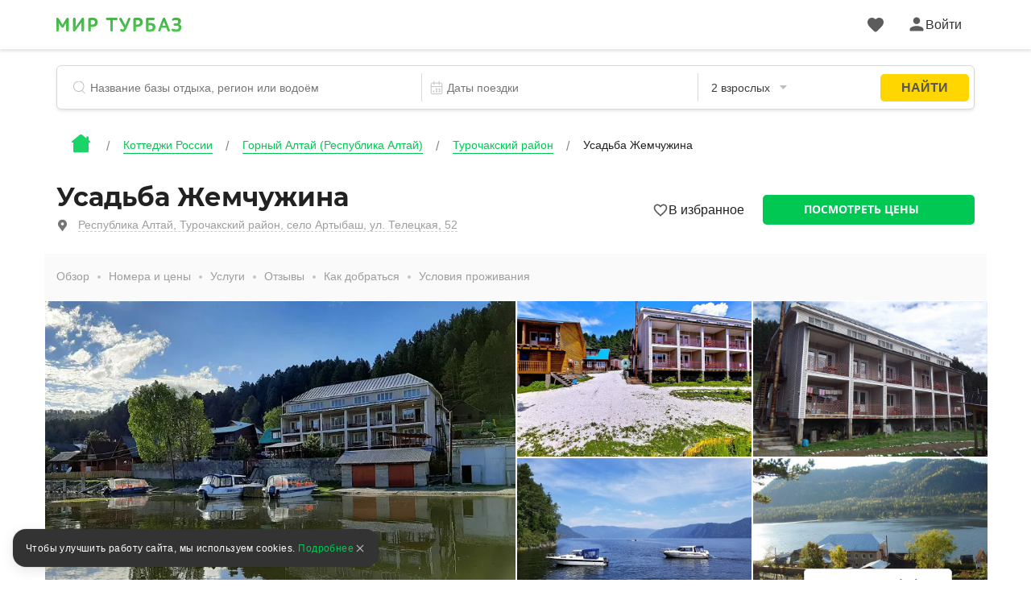

--- FILE ---
content_type: text/html; charset=utf-8
request_url: https://mirturbaz.ru/russia/respublika-altay/baza2-jemchujina
body_size: 33069
content:
<!DOCTYPE html>
<html lang="ru">
  <head>
    <meta charset="UTF-8">
    <meta name="viewport" content="width=device-width, user-scalable=no, initial-scale=1.0, maximum-scale=1.0, minimum-scale=1.0">
    <meta http-equiv="X-UA-Compatible" content="ie=edge">
    <meta name="agd-partner-manual-verification" />
    <meta name="description" content="Усадьба Жемчужина, Турочакский район – цены, фотографии, описание усадьбы, бронирование. База отдыха Горного Алтая (Республики Алтай)">
    
    <meta property="og:type" content="website">
    <meta property="og:url" content="https://mirturbaz.ru/russia/respublika-altay/baza2-jemchujina">
    <meta property="og:title" content="Усадьба Жемчужина - Турочакский район, Горный Алтай (Республика Алтай), фото усадьбы, цены, отзывы">
    <meta property="og:description" content="Усадьба Жемчужина, Турочакский район – цены, фотографии, описание усадьбы, бронирование. База отдыха Горного Алтая (Республики Алтай)">
    <meta property="og:image" content="https://mirturbaz.ru/uploads/picture/pic/1765571/big_%D0%B3%D0%BE%D1%81.webp">
    <meta name="twitter:card" content="summary_large_image">
    <meta name="twitter:image" content="https://mirturbaz.ru/uploads/picture/pic/1765571/big_%D0%B3%D0%BE%D1%81.webp">
    
            <link rel="canonical" href="https://mirturbaz.ru/russia/respublika-altay/baza2-jemchujina"/>

    
    
    
    <script src="https://an.yandex.ru/system/context.js" defer="defer" async="async"></script>
              <script type="text/javascript"
                id="ymaps-lazy-script"
                charset="utf-8"
                data-src="https://api-maps.yandex.ru/2.1/?apikey=506c1f07-5cbb-4597-bc88-bc9d43b2d5a7&lang=ru_RU">
        </script>

        <link rel="apple-touch-icon" sizes="180x180" href="/apple-touch-icon.png">
        <link rel="icon" type="image/png" sizes="32x32" href="/favicon-32x32.png">
        <link rel="icon" type="image/png" sizes="16x16" href="/favicon-16x16.png">
      <link rel="manifest" href="/site.webmanifest">
      <link rel="mask-icon" href="/safari-pinned-tab.svg" color="#5bbad5">
      <meta name="msapplication-TileColor" content="#2b5797">
      <meta name="theme-color" content="#ffffff">

      <script>
  window.onerror = function(msg, url, lineNo, columnNo, err) {
    var data = new FormData();
    data.append("msg", msg);
    data.append("url", url);
    data.append("lineNo", lineNo);
    data.append("columnNo", columnNo);
    data.append("page_url", window.location.href);
    data.append("stack", err.stack);
    data.append("design_version", "NEW");

    var req = new XMLHttpRequest();
    req.open('POST', '/errors/js', true);
    req.send(data);
    return false;
  }
</script>

    <script src="/packs/new_design/desktop/index-80a9268bb8dc8d3d6b24.js" defer="defer"></script>


    <meta name="csrf-param" content="authenticity_token" />
<meta name="csrf-token" content="LIa56FS3obvRxD+clzx+lJ1vqtgzhZUuKnSmBY0vNQ4FPCAYpz0NYKR9yHKHLmfOxZRut6EE2XiAuuXA/SaMag==" />

          <script>
        window.website_prefix = "";
        window.website_type = "0";
      </script>


    <title>Усадьба Жемчужина - Турочакский район, Горный Алтай (Республика Алтай), фото усадьбы, цены, отзывы</title>

      <link rel="stylesheet" media="screen" href="/packs/css/styles/new_design/desktop/camp-718f5991.css" /><link rel="stylesheet" media="screen" href="/packs/css/styles/mirturbaz/mirturbaz-8fb9c33e.css" />
  </head>

  <body class="camp-site-style__bgd-color_main-color">
    <!--Ломает CLS-->
    <div class="wrapper">
      <div class="content">
        <script src="/packs/new_design/desktop/phones_selector/index-3ccbb6507d76985d4d26.js"></script>

<header class="header header-page">
  <div class="header-page-top">
    <div class="container">
      <div class="row">
        <div class="col-12">
          <div class="header-menu">
            <div class="header-menu_left header-menu_part">
              <a class="header-menu__logo logo" href="/">
                <div class="icon icon-logo_c icon-logo-dims"></div>
</a>

              <div class="header-menu__btn">
              </div>
            </div>

            <div style="display: flex; align-items: center">
              <a id="favorites-icon" class="header-menu__like like" href="/account/favorites">
                <div class="icon relative likes_green_hovered icon-likes_black icon-likes_black-dims">
                  <div class="user-icon__badge likes__badge favorite-count hidden">
                    0
                  </div>
                </div>
</a>
              <div id="auth-link" class="header-menu_right header-menu_part">
                <a href="#" class="header-menu__auth auth link_green open_popup client-icon" rel="auth-popup">
                  <div class="auth__ico">
                    <div class="icon icon-user_black icon-user_black-dims user_hovered"></div>
                  </div>
                  <div class="auth__name" id="auth_name">
                    Войти
                  </div>
                </a>
              </div>

              <div id="client-menu-link" class="header-menu_right header-menu_part hidden">
  <div class="header-icons">
    <a id="books-icon" class="header-menu__icon" href="/account/my_books">
      <div class="icon relative books_green_hovered icon-books_black icon-books_black-dims">
        <div class="user-icon__badge active-count hidden">
          
        </div>
      </div>
</a>  </div>

  <a class="client-icon header-menu__auth auth link_green header_auth  ">
    <div class="auth__ico auth__ico-dark"></div>
    <div class="auth__name client-name">
        Войти
    </div>
  </a>

  <div id="client-menu" class="client-menu hidden ">

  <a class="client-menu__item" href="/account/my_books">
    <div class="client-menu__item-flex">
      <div class="icon-books_black icon-books_black-dims"></div><div>Мои бронирования</div>
    </div>
  </a>

  <a class="client-menu__item" href="/account/bonuses">
    <div class="client-menu__item-flex">
      <div class="icon-bonuses_black icon-bonuses_black-dims"></div><div>Бонусы</div>
    </div>
    <div class="bonuses-container">
      <div class="bonuses-count"></div>
    </div>
  </a>

  <a class="client-menu__item" href="/account/profile" target="_self">
    <div class="client-menu__item-flex">
      <div class="icon-profile_black icon-profile_black-dims"></div><div>Профиль</div>
    </div>
  </a>

<!--  <div class="client-menu__border"></div>-->

<!--  <a class="client-menu__item">-->
<!--    <div class="client-menu__item-flex">-->
<!--      <div class="icon-support_black icon-support_black-dims"></div><div>Поддержка</div>-->
<!--    </div>-->
<!--  </a>-->

<!--  <div class="client-menu__border"></div>-->

  <a class="auth-logout client-menu__item">
    <div class="client-menu__item-flex">
      <div class="icon-logout_black icon-logout_black-dims"></div><div>Выйти</div>
    </div>
  </a>
</div>

</div>

<script src="/packs/new_design/desktop/client_profile-f191ae319bb77b6c2f79.js"></script>

            </div>
          </div>
        </div>
      </div>
    </div>
  </div>

    <div class="container">
      <div class="row">
        <div class="col-12">
          <script src="/packs/new_design/common/search_widget/index-5f3dcc68f15d3d2297e4.js" defer="defer"></script>
<link rel="stylesheet" media="screen" href="/packs/css/styles/new_design/desktop/search-67f41553.css" />


<div class="header-search search">
  <form id="search-form" class="search-form" action="/search/search" accept-charset="UTF-8" method="get"><input name="utf8" type="hidden" value="&#x2713;" />
    <div class="search-item search-item__name"> <!-- typeahead.jquery.js:216 -->

      <svg width="16" height="17" viewbox="0 0 16 17" fill="none" xmlns="http://www.w3.org/2000/svg">
        <mask id="mask0" mask-type="alpha" maskunits="userSpaceOnUse" x="0" y="0" width="16" height="17">
          <path fill-rule="evenodd" clip-rule="evenodd" d="M7.16895 14.3174C3.20996 14.3174 0 11.1123 0 7.15869C0 3.20508 3.20996 0 7.16895 0C11.1279 0 14.3379 3.20508 14.3379 7.15869C14.3379 9.21362 13.4707 11.0664 12.082 12.3721C12.1025 12.387 12.1211 12.4033 12.1396 12.4216L15.8506 16.127C15.9502 16.2266 16 16.3572 16 16.4878C16 16.6189 15.9502 16.75 15.8506 16.8501C15.6504 17.0498 15.3262 17.0498 15.126 16.8501L11.416 13.1448C11.373 13.1016 11.3389 13.0525 11.3145 13C10.1445 13.8296 8.71289 14.3174 7.16895 14.3174ZM7.16895 13.2949C10.5625 13.2949 13.3135 10.5476 13.3135 7.15869C13.3135 3.77002 10.5625 1.02271 7.16895 1.02271C3.77539 1.02271 1.02441 3.77002 1.02441 7.15869C1.02441 10.5476 3.77539 13.2949 7.16895 13.2949Z" fill="black" />
        </mask>

        <g mask="url(#mask0)">
          <rect width="20" height="20" fill="#BDBDBD" />
        </g>
      </svg>

      <input type="text" name="search_string" id="search_string" value="" autocomplete="off" class="search-item__input search-object" placeholder="Название базы отдыха, регион или водоём" dir="auto" spellcheck="false" />

      <input type="hidden" name="search_id" id="search_id" />

      <input type="hidden" name="search_type" id="search_type" />

      <input type="hidden" name="search_obj_type" id="search_obj_type" value="Базы отдыха" />

      <input type="hidden" name="old_search_id" id="old_search_id" />

      <input type="hidden" name="old_search_type" id="old_search_type" value="camp" />

      <input type="hidden" name="sight_id" id="sight_id" />

      <input type="hidden" name="template_id" id="template_id" />

      <input type="hidden" name="category_id" id="category_id" value="13" />

    </div>

      <div class="search-item search-item__date">
        <input type="hidden" name="date_start" id="date_start" />
        <input type="hidden" name="date_end" id="date_end" />

        <svg width="20" height="20" viewBox="0 0 20 20" fill="none" xmlns="http://www.w3.org/2000/svg">
          <rect x="2.5" y="3.5" width="15" height="15" rx="1.5" stroke="#BDBDBD"/>
          <rect x="2" y="8" width="16" height="1" fill="#BDBDBD"/>
          <rect x="7" y="1" width="5" height="1" transform="rotate(90 7 1)" fill="#BDBDBD"/>
          <rect x="14" y="1" width="5" height="1" transform="rotate(90 14 1)" fill="#BDBDBD"/>
          <rect x="5" y="14" width="2" height="2" fill="#BDBDBD"/>
          <rect x="9" y="11" width="2" height="2" fill="#BDBDBD"/>
          <rect x="9" y="14" width="2" height="2" fill="#BDBDBD"/>
          <rect x="13" y="11" width="2" height="2" fill="#BDBDBD"/>
          <rect x="13" y="14" width="2" height="2" fill="#BDBDBD"/>
        </svg>

        <div class="search-item__date_calendar">
          <input type="text" name="dates" id="dates" class="search-item__input range" placeholder="Даты поездки" readonly="readonly" autocomplete="off" />
          <input type="text" name="nights_count" id="nights_count" class="search-item__input nights" readonly="readonly" autocomplete="off" />
        </div>
      </div>

      <div class="search-item search-item__guest">
        <input type="text" name="total_adults_count" id="total_adults_count" class="search-item__input counter adult_pair" readonly="readonly" autocomplete="off" />

        <input type="text" id="" value="" class="search-item__input adult adult_pair" readonly="readonly" autocomplete="off" />

        <input type="text" name="total_children_count" id="total_children_count" class="search-item__input counter child_pair" readonly="readonly" autocomplete="off" />

        <input type="text" id="" value="" class="search-item__input child child_pair" readonly="readonly" autocomplete="off" />

        <input type="text" name="with_pet_string" id="with_pet_string" value="питомец" class="search-item__input pet hidden" readonly="readonly" autocomplete="off" />

      
      <svg width="9" height="5" viewbox="0 0 9 5" fill="#BDBDBD" xmlns="http://www.w3.org/2000/svg">
          <path fill-rule="evenodd" clip-rule="evenodd" d="M0 0L4.5 5L9 0H0Z"/>
        </svg>
      </div>

    <button class="btn btn_border hidden"
            id="reset_search_data"
    >
        <span class="text_f12">
          Сброс
        </span>
    </button>

    <input type="submit" value="Найти" id="search_button" class="btn_form" data-disable-with="Найти" />

    <div class="guest search-drop">
      <div class="guest-wrap">
        <div class="guest-line">
          <div class="guest-line__title">
            Взрослые
          </div>

          <div class="guest-line__count">
            <div class="less guest-line__count-btn "
                 target_input="count_guests"
            >
              <svg width="16" height="2" viewbox="0 0 16 2" fill="none" xmlns="http://www.w3.org/2000/svg">
                <path d="M1 1H15" stroke="#DADADA" stroke-width="2" stroke-linecap="square" />
              </svg>
            </div>

            <input type="hidden" name="count_guests" id="count_guests" value="2" max="25" min="1" />

            <div class="guest-line__count-numb" id="count_guests_numb">
              2
            </div>

            <div class="more guest-line__count-btn"
                 target_input="count_guests"
            >
              <svg width="16" height="16" viewbox="0 0 16 16" fill="none" xmlns="http://www.w3.org/2000/svg">
                <path d="M8 1V15" stroke="#00C853" stroke-width="2" stroke-linecap="square" />
                <path d="M15 8H1" stroke="#00C853" stroke-width="2" stroke-linecap="square" />
              </svg>
            </div>
          </div>
        </div>

        <div class="guest-line">
          <div class="guest-line__title">
            Дети
          </div>

          <div class="guest-line__count">
            <div class="less guest-line__count-btn "
                 target_input="children_count"
            >
              <svg width="16" height="2" viewbox="0 0 16 2" fill="none" xmlns="http://www.w3.org/2000/svg">
                <path d="M1 1H15" stroke="#DADADA" stroke-width="2" stroke-linecap="square" />
              </svg>
            </div>

            <input type="hidden" name="children_count" id="children_count" value="0" max="10" />

            <div class="guest-line__count-numb" id="children_count_numb">
              0
            </div>

            <div class="more guest-line__count-btn"
                 target_input="children_count"
            >
              <svg width="16" height="16" viewbox="0 0 16 16" fill="none" xmlns="http://www.w3.org/2000/svg">
                <path d="M8 1V15" stroke="#00C853" stroke-width="2" stroke-linecap="square" />
                <path d="M15 8H1" stroke="#00C853" stroke-width="2" stroke-linecap="square" />
              </svg>
            </div>
          </div>
        </div>

        <div class="guest-child"
             id="guest-child-title"
             style="display: none"
        >
          <div class="guest-child__title">
            Возраст детей
          </div>

          <div class="guest-child__input"
               default_age="8"
               id="children_ages"
               data-ages="[]"
          >
          </div>
        </div>
        <div class="mdc-form-field">
  <div class="mdc-checkbox">
      <input type="checkbox" name="with_pet" id="with_pet" value="true" class="mdc-checkbox__native-control with_pet_checkbox" />

    <div class="mdc-checkbox__background">
      <svg class="mdc-checkbox__checkmark"
           viewBox="0 0 24 24">
        <path class="mdc-checkbox__checkmark-path"
              fill="none"
              d="M1.73,12.91 8.1,19.28 22.79,4.59"/>
      </svg>
      <div class="mdc-checkbox__mixedmark"></div>
    </div>
  </div>
  <label for="with_pet">Путешествую с питомцем</label>
</div>

      </div>

      <span id="closeGuestsModal"
            class="btn date-btn__item date-btn__item_left"
      >
        Применить
      </span>
    </div>
</form></div>

        </div>
      </div>
    </div>

  <div class="header-page-bread bread">
  <div class="container">
    <div class="row">
      <div class="col-12">
          <ul class="bread-list" itemscope itemtype="https://schema.org/BreadcrumbList">
            <li class="bread-list__item">
              <div>
                <a href="/">      <div class="icon icon-house_c icon-house_c-dims"></div>
</a>
              </div>
            </li>
              <li class="bread-list__item" itemprop="itemListElement" itemscope itemtype="https://schema.org/ListItem">
                  <a class="bread-list__link text_f14 under under_line" itemprop="item" href="/russia/kottedzh">
                    <span itemprop="name">Коттеджи России</span>
</a>                <meta itemprop="position" content="1"/>
              </li>
              <li class="bread-list__item" itemprop="itemListElement" itemscope itemtype="https://schema.org/ListItem">
                  <a class="bread-list__link text_f14 under under_line" itemprop="item" href="/russia/respublika-altay/kottedzh">
                    <span itemprop="name">Горный Алтай (Республика Алтай)</span>
</a>                <meta itemprop="position" content="2"/>
              </li>
              <li class="bread-list__item" itemprop="itemListElement" itemscope itemtype="https://schema.org/ListItem">
                  <a class="bread-list__link text_f14 under under_line" itemprop="item" href="/russia/respublika-altay/turochakskiy1/kottedzh">
                    <span itemprop="name">Турочакский район</span>
</a>                <meta itemprop="position" content="3"/>
              </li>
              <li class="bread-list__item" itemprop="itemListElement" itemscope itemtype="https://schema.org/ListItem">
                  <div class="bread-list__link text_f14" itemprop="name"
                  >
                    Усадьба Жемчужина
                  </div>
                <meta itemprop="position" content="4"/>
              </li>
          </ul>
      </div>
    </div>
  </div>
</div>

</header>

<script src="/packs/new_design/desktop/client_profile-f191ae319bb77b6c2f79.js"></script>

        
<div itemscope itemtype="https://schema.org/LodgingBusiness">
<meta itemprop="priceRange" content="от 500 руб.
 Укажите дату заезда на сайте для уточнения стоимости.">
<meta itemprop="address" content="Республика Алтай, Турочакский район, село Артыбаш, ул. Телецкая, 52" />
<meta itemprop="latitude" content="51.795931" />
<meta itemprop="longitude" content="87.272318" />
<div itemscope itemtype="https://schema.org/AggregateRating" itemprop="aggregateRating">
  <meta itemprop="ratingCount reviewCount" content="4">
  <meta itemprop="ratingValue" content="9.5">
  <meta itemprop="bestRating" content="10">
</div>

<div class="page-title">
    <div class="container">
  <div class="row">
    <div class="col-12 d-flex justify-content-between align-items-center">
      <div class="page-title-text">
                <div>
          
        </div>


        <h1>
          <span class="page-title-sign" itemprop="name">
              Усадьба Жемчужина
          </span>
          
        </h1>

        

        <div class="page-title-item__flex base-info__list-item">
          <div class="base-info__list-item-icon icon icon-marker_gray icon-ze-address-one-dims"><!-- icon-marker_gray --></div>
          <a href="#"
             class="page-title-item text_gray under under_border-gray-dot huge_map_open"
          >
          <span class="camp_full_address">
            Республика Алтай, Турочакский район, село Артыбаш, ул. Телецкая, 52
          </span>
          </a>
        </div>
      </div>
      <div class="page-title-buttons">
        <div class="favorite-block"
             data-camp-id="1468"
             data-favorited="false"
             >
          <div class="favorite"></div>
          <div class="favorite-text"></div>
        </div>

        <a href="#apartments"
           class="btn btn_color page-title-buttons__item page-title-buttons__item-number"
        >
          Посмотреть цены
        </a>
      </div>
    </div>
  </div>
</div>

</div>

<div class="page-nav container">
  <div class="container">
  <div class="row">
    <div class="col-12">
      <nav class="page-nav__wrap">
        <ul class="page-nav__list">
          <li class="page-nav__list-item"
              data-section="overviews"
          >
            <a href="#">
              Обзор
            </a>
          </li>
          <li class="page-nav__list-item"
              data-section="apartments"
          >
            <a href="#">
              Номера и цены
            </a>
          </li>



            <li class="page-nav__list-item"
                data-section="all_services"
            >
              <a href="#">
                Услуги
              </a>
            </li>
          <li class="page-nav__list-item"
              data-section="reviews"
          >
            <a href="#">
              Отзывы
            </a>
          </li>
          <li class="page-nav__list-item"
              data-section="routes"
          >
            <a href="#">
              Как добраться
            </a>
          </li>
          <li class="page-nav__list-item"
              data-section="accommodations"
          >
            <a href="#">
              Условия проживания
            </a>
          </li>
        </ul>
        <div class="page-nav__buttons">
          <div class="page-title-buttons">
            <!--
            <button class="page-title-buttons__item page-title-buttons__item-like">
              <div class="icon icon-zc-like-heart-white icon-zc-like-heart-white-dims"></div>
            </button>
            -->
            <a href="#apartments"
               class="btn btn_color page-title-buttons__item page-title-buttons__item-number"
            >
              Посмотреть цены
            </a>
          </div>
        </div>
      </nav>
    </div>
  </div>
</div>

</div>

<div class="base-photos">
    
<div id="overviews" class="container">
  <div class="row">
    <div class="base-photos-wrapper">
        <div class="base-photos-item base-photos-item_big">
    <a href="#"
   itemprop="image" itemscope itemtype="https://schema.org/ImageObject"
>
  <img alt="Усадьба Жемчужина, Турочакский район, Горный Алтай (Республика Алтай)" class="open_popup" rel="photo-popup" itemprop="contentUrl url" data-nav="0" src="/uploads/picture/pic/1765571/big_%D0%B3%D0%BE%D1%81.webp" />
</a>

  </div>
  <div class="base-photos-item ">
    <a href="#"
   
>
  <img alt="Вид на гостиницу | Жемчужина, Горный Алтай (Республика Алтай)" class="open_popup" rel="photo-popup" itemprop="" data-nav="1" src="/uploads/picture/pic/43074/big_image.jpg" />
</a>

  </div>
  <div class="base-photos-item ">
    <a href="#"
   
>
  <img alt="Вид на гостиницу | Жемчужина, Горный Алтай (Республика Алтай)" class="open_popup" rel="photo-popup" itemprop="" data-nav="2" src="/uploads/picture/pic/43072/big_image.jpg" />
</a>

  </div>
  <div class="base-photos-item ">
    <a href="#"
   
>
  <img alt="Жемчужина, Горный Алтай (Республика Алтай): фото 4" class="open_popup" rel="photo-popup" itemprop="" data-nav="3" src="/uploads/picture/pic/1765594/big_%D1%80%D1%80.jpg" />
</a>

  </div>
  <div class="base-photos-item ">
    <a href="#"
   
>
  <img alt="Вид на гостиницу | Жемчужина, Горный Алтай (Республика Алтай)" class="open_popup" rel="photo-popup" itemprop="" data-nav="4" src="/uploads/picture/pic/43073/big_image.jpg" />
</a>

  </div>

    </div>
    <button class="base-photos-btn btn btn_border open_popup" rel="photo-popup">
      Все фото (26)
    </button>
  </div>
</div>

<div class="popup photo-popup" id="photo-popup">
  <div class="container-fluid-photos">
    <div class="row">
      <div class="col-12">
        <div class="popup-galery">
          <span class="popup-close">
            <div class="icon icon-close-gray icon-close-gray-dims"><!-- icon-close-gray --></div>
          </span>
          <div class="photo-popup-sort">
            <!--<button class="btn btn_non btn_active">-->
            <!--  Все <span>100</span>-->
            <!--</button>-->
            <!--<button class="btn btn_non">-->
            <!--  Сауна <span>12</span>-->
            <!--</button>-->
            <!--<button class="btn btn_non">-->
            <!--  Столовая <span>14</span>-->
            <!--</button>-->
            <!--<button class="btn btn_non">-->
            <!--  Комната <span>28</span>-->
            <!--</button>-->
            <!--<button class="btn btn_non">-->
            <!--  Кухня <span>12</span>-->
            <!--</button>-->
          </div>
          <div class="slide-cont slider-tns__wrap">
            <div class="row">
             <div class="popup-slider popup-slider-base slider-tns slider-tns_lazy">
    <div class="popup-slider-item">
      <img
        alt="Усадьба Жемчужина, Турочакский район, Горный Алтай (Республика Алтай)"
        class="tns-lazy-img"
        data-description=""
        data-src="/uploads/picture/pic/1765571/big_%D0%B3%D0%BE%D1%81.webp"
      >
      <div class="popup-slider-item__info">
        <div class="popup-slider-text popup-slider-text-name">
          
        </div>
        <div class="popup-slider-counter slider-tns__counter"></div>
      </div>
    </div>
    <div class="popup-slider-item">
      <img
        alt="Вид на гостиницу | Жемчужина, Горный Алтай (Республика Алтай)"
        class="tns-lazy-img"
        data-description="Вид на гостиницу"
        data-src="/uploads/picture/pic/43074/big_image.jpg"
      >
      <div class="popup-slider-item__info">
        <div class="popup-slider-text popup-slider-text-name">
          Вид на гостиницу
        </div>
        <div class="popup-slider-counter slider-tns__counter"></div>
      </div>
    </div>
    <div class="popup-slider-item">
      <img
        alt="Вид на гостиницу | Жемчужина, Горный Алтай (Республика Алтай)"
        class="tns-lazy-img"
        data-description="Вид на гостиницу"
        data-src="/uploads/picture/pic/43072/big_image.jpg"
      >
      <div class="popup-slider-item__info">
        <div class="popup-slider-text popup-slider-text-name">
          Вид на гостиницу
        </div>
        <div class="popup-slider-counter slider-tns__counter"></div>
      </div>
    </div>
    <div class="popup-slider-item">
      <img
        alt="Жемчужина, Горный Алтай (Республика Алтай): фото 4"
        class="tns-lazy-img"
        data-description=""
        data-src="/uploads/picture/pic/1765594/big_%D1%80%D1%80.jpg"
      >
      <div class="popup-slider-item__info">
        <div class="popup-slider-text popup-slider-text-name">
          
        </div>
        <div class="popup-slider-counter slider-tns__counter"></div>
      </div>
    </div>
    <div class="popup-slider-item">
      <img
        alt="Вид на гостиницу | Жемчужина, Горный Алтай (Республика Алтай)"
        class="tns-lazy-img"
        data-description="Вид на гостиницу"
        data-src="/uploads/picture/pic/43073/big_image.jpg"
      >
      <div class="popup-slider-item__info">
        <div class="popup-slider-text popup-slider-text-name">
          Вид на гостиницу
        </div>
        <div class="popup-slider-counter slider-tns__counter"></div>
      </div>
    </div>
    <div class="popup-slider-item">
      <img
        alt=""
        class="tns-lazy-img"
        data-description="Вид на гостиницу"
        data-src="/uploads/picture/pic/43071/big_image.jpg"
      >
      <div class="popup-slider-item__info">
        <div class="popup-slider-text popup-slider-text-name">
          Вид на гостиницу
        </div>
        <div class="popup-slider-counter slider-tns__counter"></div>
      </div>
    </div>
    <div class="popup-slider-item">
      <img
        alt=""
        class="tns-lazy-img"
        data-description="Настольный теннис"
        data-src="/uploads/picture/pic/43069/big_image.jpg"
      >
      <div class="popup-slider-item__info">
        <div class="popup-slider-text popup-slider-text-name">
          Настольный теннис
        </div>
        <div class="popup-slider-counter slider-tns__counter"></div>
      </div>
    </div>
    <div class="popup-slider-item">
      <img
        alt=""
        class="tns-lazy-img"
        data-description="Бассейн"
        data-src="/uploads/picture/pic/43068/big_image.jpg"
      >
      <div class="popup-slider-item__info">
        <div class="popup-slider-text popup-slider-text-name">
          Бассейн
        </div>
        <div class="popup-slider-counter slider-tns__counter"></div>
      </div>
    </div>
    <div class="popup-slider-item">
      <img
        alt=""
        class="tns-lazy-img"
        data-description="Катер"
        data-src="/uploads/picture/pic/43070/big_image.jpg"
      >
      <div class="popup-slider-item__info">
        <div class="popup-slider-text popup-slider-text-name">
          Катер
        </div>
        <div class="popup-slider-counter slider-tns__counter"></div>
      </div>
    </div>
    <div class="popup-slider-item">
      <img
        alt=""
        class="tns-lazy-img"
        data-description="Стандарт +"
        data-src="/uploads/picture/pic/1764926/big_%D1%81%D1%82.jpg"
      >
      <div class="popup-slider-item__info">
        <div class="popup-slider-text popup-slider-text-name">
          Стандарт +
        </div>
        <div class="popup-slider-counter slider-tns__counter"></div>
      </div>
    </div>
    <div class="popup-slider-item">
      <img
        alt=""
        class="tns-lazy-img"
        data-description="Стандарт +"
        data-src="/uploads/picture/pic/1764927/big_%D1%81%D1%821.jpg"
      >
      <div class="popup-slider-item__info">
        <div class="popup-slider-text popup-slider-text-name">
          Стандарт +
        </div>
        <div class="popup-slider-counter slider-tns__counter"></div>
      </div>
    </div>
    <div class="popup-slider-item">
      <img
        alt=""
        class="tns-lazy-img"
        data-description="Стандарт"
        data-src="/uploads/picture/pic/1764966/big_%D1%81%D1%82%D1%82.jpg"
      >
      <div class="popup-slider-item__info">
        <div class="popup-slider-text popup-slider-text-name">
          Стандарт
        </div>
        <div class="popup-slider-counter slider-tns__counter"></div>
      </div>
    </div>
    <div class="popup-slider-item">
      <img
        alt=""
        class="tns-lazy-img"
        data-description="Стандарт"
        data-src="/uploads/picture/pic/1764967/big_%D1%81%D1%82%D1%821.jpg"
      >
      <div class="popup-slider-item__info">
        <div class="popup-slider-text popup-slider-text-name">
          Стандарт
        </div>
        <div class="popup-slider-counter slider-tns__counter"></div>
      </div>
    </div>
    <div class="popup-slider-item">
      <img
        alt=""
        class="tns-lazy-img"
        data-description="Стандарт"
        data-src="/uploads/picture/pic/1764968/big_%D1%81%D1%82%D1%822.jpg"
      >
      <div class="popup-slider-item__info">
        <div class="popup-slider-text popup-slider-text-name">
          Стандарт
        </div>
        <div class="popup-slider-counter slider-tns__counter"></div>
      </div>
    </div>
    <div class="popup-slider-item">
      <img
        alt=""
        class="tns-lazy-img"
        data-description="Стандарт"
        data-src="/uploads/picture/pic/1764969/big_%D1%81%D1%82%D1%823.jpg"
      >
      <div class="popup-slider-item__info">
        <div class="popup-slider-text popup-slider-text-name">
          Стандарт
        </div>
        <div class="popup-slider-counter slider-tns__counter"></div>
      </div>
    </div>
    <div class="popup-slider-item">
      <img
        alt=""
        class="tns-lazy-img"
        data-description="Эконом"
        data-src="/uploads/picture/pic/1764970/big_%D1%8D.jpg"
      >
      <div class="popup-slider-item__info">
        <div class="popup-slider-text popup-slider-text-name">
          Эконом
        </div>
        <div class="popup-slider-counter slider-tns__counter"></div>
      </div>
    </div>
    <div class="popup-slider-item">
      <img
        alt=""
        class="tns-lazy-img"
        data-description="Эконом"
        data-src="/uploads/picture/pic/1764971/big_%D1%8D1.jpg"
      >
      <div class="popup-slider-item__info">
        <div class="popup-slider-text popup-slider-text-name">
          Эконом
        </div>
        <div class="popup-slider-counter slider-tns__counter"></div>
      </div>
    </div>
    <div class="popup-slider-item">
      <img
        alt=""
        class="tns-lazy-img"
        data-description="Эконом"
        data-src="/uploads/picture/pic/1764972/big_%D1%8D2.jpg"
      >
      <div class="popup-slider-item__info">
        <div class="popup-slider-text popup-slider-text-name">
          Эконом
        </div>
        <div class="popup-slider-counter slider-tns__counter"></div>
      </div>
    </div>
    <div class="popup-slider-item">
      <img
        alt=""
        class="tns-lazy-img"
        data-description="Четырёхместный номер Comfort с балконом"
        data-src="/uploads/picture/pic/1765077/big_%D0%BA%D1%87.jpeg"
      >
      <div class="popup-slider-item__info">
        <div class="popup-slider-text popup-slider-text-name">
          Четырёхместный номер Comfort с балконом
        </div>
        <div class="popup-slider-counter slider-tns__counter"></div>
      </div>
    </div>
    <div class="popup-slider-item">
      <img
        alt=""
        class="tns-lazy-img"
        data-description="Четырёхместный номер Comfort с балконом"
        data-src="/uploads/picture/pic/1765078/big_%D0%BA%D1%871.jpeg"
      >
      <div class="popup-slider-item__info">
        <div class="popup-slider-text popup-slider-text-name">
          Четырёхместный номер Comfort с балконом
        </div>
        <div class="popup-slider-counter slider-tns__counter"></div>
      </div>
    </div>
    <div class="popup-slider-item">
      <img
        alt=""
        class="tns-lazy-img"
        data-description="Четырёхместный номер Comfort с балконом"
        data-src="/uploads/picture/pic/1765079/big_%D0%BA%D1%872.jpeg"
      >
      <div class="popup-slider-item__info">
        <div class="popup-slider-text popup-slider-text-name">
          Четырёхместный номер Comfort с балконом
        </div>
        <div class="popup-slider-counter slider-tns__counter"></div>
      </div>
    </div>
    <div class="popup-slider-item">
      <img
        alt=""
        class="tns-lazy-img"
        data-description="Четырёхместный номер Comfort с балконом"
        data-src="/uploads/picture/pic/1765081/big_%D0%BA%D1%874.jpg"
      >
      <div class="popup-slider-item__info">
        <div class="popup-slider-text popup-slider-text-name">
          Четырёхместный номер Comfort с балконом
        </div>
        <div class="popup-slider-counter slider-tns__counter"></div>
      </div>
    </div>
    <div class="popup-slider-item">
      <img
        alt=""
        class="tns-lazy-img"
        data-description="Баня с бассейном"
        data-src="/uploads/picture/pic/1765484/big_%D0%B0.jpg"
      >
      <div class="popup-slider-item__info">
        <div class="popup-slider-text popup-slider-text-name">
          Баня с бассейном
        </div>
        <div class="popup-slider-counter slider-tns__counter"></div>
      </div>
    </div>
    <div class="popup-slider-item">
      <img
        alt=""
        class="tns-lazy-img"
        data-description="Баня с бассейном"
        data-src="/uploads/picture/pic/1765485/big_%D0%B01.jpg"
      >
      <div class="popup-slider-item__info">
        <div class="popup-slider-text popup-slider-text-name">
          Баня с бассейном
        </div>
        <div class="popup-slider-counter slider-tns__counter"></div>
      </div>
    </div>
    <div class="popup-slider-item">
      <img
        alt=""
        class="tns-lazy-img"
        data-description=""
        data-src="/uploads/picture/pic/1765608/big_11.jpeg"
      >
      <div class="popup-slider-item__info">
        <div class="popup-slider-text popup-slider-text-name">
          
        </div>
        <div class="popup-slider-counter slider-tns__counter"></div>
      </div>
    </div>
    <div class="popup-slider-item">
      <img
        alt=""
        class="tns-lazy-img"
        data-description=""
        data-src="/uploads/picture/pic/1765610/big_22.jpeg"
      >
      <div class="popup-slider-item__info">
        <div class="popup-slider-text popup-slider-text-name">
          
        </div>
        <div class="popup-slider-counter slider-tns__counter"></div>
      </div>
    </div>
</div>


              <div class="card__thumb-arrows slider-tns__arrows">
                <div class="card__thumb-arrow card__thumb-arrow-prev">
                  <div class="icon icon-arrow-white-light icon-arrow-white-light-dims"></div>
                </div>
                <div class="card__thumb-arrow card__thumb-arrow-next">
                  <div class="rotate icon icon-arrow-white-light icon-arrow-white-light-dims"></div>
                </div>
              </div>
            </div>

            <div class="row">
              <ul class="slider-tns__thumbnails">
                  <li class="slider-tns__thumbnails-item">
                      <img loading="lazy" src="/uploads/picture/pic/1765571/mini_camp_%D0%B3%D0%BE%D1%81.webp" />
                  </li>
                  <li class="slider-tns__thumbnails-item">
                      <img loading="lazy" src="/uploads/picture/pic/43074/mini_camp_image.jpg" />
                  </li>
                  <li class="slider-tns__thumbnails-item">
                      <img loading="lazy" src="/uploads/picture/pic/43072/mini_camp_image.jpg" />
                  </li>
                  <li class="slider-tns__thumbnails-item">
                      <img loading="lazy" src="/uploads/picture/pic/1765594/mini_camp_%D1%80%D1%80.jpg" />
                  </li>
                  <li class="slider-tns__thumbnails-item">
                      <img loading="lazy" src="/uploads/picture/pic/43073/mini_camp_image.jpg" />
                  </li>
                  <li class="slider-tns__thumbnails-item">
                      <img loading="lazy" src="/uploads/picture/pic/43071/mini_camp_image.jpg" />
                  </li>
                  <li class="slider-tns__thumbnails-item">
                      <img loading="lazy" src="/uploads/picture/pic/43069/mini_camp_image.jpg" />
                  </li>
                  <li class="slider-tns__thumbnails-item">
                      <img loading="lazy" src="/uploads/picture/pic/43068/mini_camp_image.jpg" />
                  </li>
                  <li class="slider-tns__thumbnails-item">
                      <img loading="lazy" src="/uploads/picture/pic/43070/mini_camp_image.jpg" />
                  </li>
                  <li class="slider-tns__thumbnails-item">
                      <img loading="lazy" src="/uploads/picture/pic/1764926/mini_camp_%D1%81%D1%82.jpg" />
                  </li>
                  <li class="slider-tns__thumbnails-item">
                      <img loading="lazy" src="/uploads/picture/pic/1764927/mini_camp_%D1%81%D1%821.jpg" />
                  </li>
                  <li class="slider-tns__thumbnails-item">
                      <img loading="lazy" src="/uploads/picture/pic/1764966/mini_camp_%D1%81%D1%82%D1%82.jpg" />
                  </li>
                  <li class="slider-tns__thumbnails-item">
                      <img loading="lazy" src="/uploads/picture/pic/1764967/mini_camp_%D1%81%D1%82%D1%821.jpg" />
                  </li>
                  <li class="slider-tns__thumbnails-item">
                      <img loading="lazy" src="/uploads/picture/pic/1764968/mini_camp_%D1%81%D1%82%D1%822.jpg" />
                  </li>
                  <li class="slider-tns__thumbnails-item">
                      <img loading="lazy" src="/uploads/picture/pic/1764969/mini_camp_%D1%81%D1%82%D1%823.jpg" />
                  </li>
                  <li class="slider-tns__thumbnails-item">
                      <img loading="lazy" src="/uploads/picture/pic/1764970/mini_camp_%D1%8D.jpg" />
                  </li>
                  <li class="slider-tns__thumbnails-item">
                      <img loading="lazy" src="/uploads/picture/pic/1764971/mini_camp_%D1%8D1.jpg" />
                  </li>
                  <li class="slider-tns__thumbnails-item">
                      <img loading="lazy" src="/uploads/picture/pic/1764972/mini_camp_%D1%8D2.jpg" />
                  </li>
                  <li class="slider-tns__thumbnails-item">
                      <img loading="lazy" src="/uploads/picture/pic/1765077/mini_camp_%D0%BA%D1%87.jpeg" />
                  </li>
                  <li class="slider-tns__thumbnails-item">
                      <img loading="lazy" src="/uploads/picture/pic/1765078/mini_camp_%D0%BA%D1%871.jpeg" />
                  </li>
                  <li class="slider-tns__thumbnails-item">
                      <img loading="lazy" src="/uploads/picture/pic/1765079/mini_camp_%D0%BA%D1%872.jpeg" />
                  </li>
                  <li class="slider-tns__thumbnails-item">
                      <img loading="lazy" src="/uploads/picture/pic/1765081/mini_camp_%D0%BA%D1%874.jpg" />
                  </li>
                  <li class="slider-tns__thumbnails-item">
                      <img loading="lazy" src="/uploads/picture/pic/1765484/mini_camp_%D0%B0.jpg" />
                  </li>
                  <li class="slider-tns__thumbnails-item">
                      <img loading="lazy" src="/uploads/picture/pic/1765485/mini_camp_%D0%B01.jpg" />
                  </li>
                  <li class="slider-tns__thumbnails-item">
                      <img loading="lazy" src="/uploads/picture/pic/1765608/mini_camp_11.jpeg" />
                  </li>
                  <li class="slider-tns__thumbnails-item">
                      <img loading="lazy" src="/uploads/picture/pic/1765610/mini_camp_22.jpeg" />
                  </li>
              </ul>
            </div>
          </div>
        </div>
      </div>
    </div>
  </div>
</div>

<div class="popup video-popup" id="video-popup">
  <div class="container-fluid">
    <div class="row">
      <div class="col-12">
        <div class="popup-galery">
          <span class="popup-close">
            <div class="icon icon-close-gray icon-close-gray-dims"><!-- icon-close-gray --></div>
          </span>
          <div class="slide-cont slider-tns__wrap">
            <div class="row video">
              <div class="popup-slider popup-slider-base slider-tns">
              </div>

              <div class="popup-slider-item__info">
                <div class="popup-slider-text popup-slider-text-name">
                  Жемчужина
                </div>
                <div class="popup-slider-counter slider-tns__counter"></div>
              </div>

              <div class="card__thumb-arrows slider-tns__arrows">
                <div class="card__thumb-arrow card__thumb-arrow-prev">
                  <div class="icon icon-arrow-white-light icon-arrow-white-light-dims"></div>
                </div>
                <div class="card__thumb-arrow card__thumb-arrow-next">
                  <div class="rotate icon icon-arrow-white-light icon-arrow-white-light-dims"></div>
                </div>
              </div>
            </div>

            <div class="row">
              <ul class="slider-tns__thumbnails" id="video-previews">
              </ul>
            </div>
          </div>
        </div>
      </div>
    </div>
  </div>
</div>

</div>

<div class="base-wrap">
  <div class="container">
    <div class="row">
      <div class="col-9">
        <main class="base-main">

          <section class="base-info">

  <ul class="base-info__list">
    <li class="base-info__list-item">
      <div class="base-info__list-item-icon icon icon-marker_gray icon-ze-address-one-dims"><!-- icon-marker_gray --></div>
      <a href="#"
         class="page-title-item text_gray under under_border-gray-dot huge_map_open"
      >
          <span class="camp_full_address">
            Республика Алтай, Турочакский район, село Артыбаш, ул. Телецкая, 52
          </span>
      </a>
    </li>

      <li class="base-info__list-item">
        <div class="icon icon-ze-address-two icon-ze-address-two-dims"><!-- icon-marker_gray --></div>
        <a href="#"
           class="base-info__list-item-link text_gray under under_border-gray-dot"
        >
          <span class="camp_to_area_center_distance">
                    <span id="camp_to_area_center_distance"
              class="text_bold"
        >
          91.8 км
        </span>
        до Горно-Алтайска

          </span>
        </a>
      </li>

      <li class="base-info__list-item">
        <div class="icon icon-ze-address-one icon-ze-address-one-dims"><!-- icon-ze-address-one --></div>
        <a href="#"
           class="base-info__list-item-link text_gray under under_border-gray-dot"
        >
          <span class="first_nearby_city">
                    <span id="camp_to_first_nearby_city_distance"
              class="text_bold"
        >
          1.7 км
        </span>
        до Иогача

          </span>
        </a>
      </li>


      <li class="base-info__list-item">
        <div class="icon icon-ze-wave icon-ze-wave-dims"><!-- icon-ze-wave --></div>
        <span class="text_f14 text_light-gray">
          менее 50 метров до берега
        </span>
      </li>




  </ul>

    <div class="base-labels card__labels">
      <div class="card__labels-row card__labels-row_start">
        <div class="card__labels-name">
          Поблизости:
        </div>
        <!--<a href="#" class="card__labels-item card__labels-item_park">-->
        <!--              <span>-->
        <!--                  Мгновенное подтверждение-->
        <!--              </span>-->
        <!--</a>-->
        <!--<a href="#" class="card__labels-item card__labels-item_sight">-->
        <!--              <span>-->
        <!--                  Достопримечательность-->
        <!--              </span>-->
        <!--</a>-->

            <a class="card__labels-item card__labels-item_water" target="_blank" rel="nofollow" href="/russia/water/biya">река Бия: 25 м</a>
            <a class="card__labels-item card__labels-item_water" target="_blank" rel="nofollow" href="/russia/respublika-altay?waters=43">Телецкое озеро: 145 м</a>
      </div>
    </div>

  <div class="base-info__text ">
    <p>Усадьба &laquo;Жемчужина&raquo; расположена на берегу Телецкого озера в селе Артыбаш. Гостей размещают в трехэтажном благоустроенном корпусе, состоящий из 20 номеров категорий &laquo;Стандарт&raquo;, &laquo;Стандарт +&raquo;, &laquo;Эконом&raquo;. Каждый этаж корпуса оборудован просторной гостиной, где можно провести время за игрой в бильярд и настольный теннис, попеть караоке. &nbsp;На первом этаже оборудован детский уголок, где есть игрушки и столик для рисования со всеми принадлежностями.&nbsp; Организованно трехразовое питание в кафе на территории усадьбы. По предварительному заказу могут быть организованы экскурсии &mdash; водные, автомобильно-пешеходные, а также различные уровни сплавов. Вечером можно расслабится в бане с бассейном, пожарить шашлык на оборудованной мангальной площадке.&nbsp;Усадьба подойде для семейного отдыха, а также для проведения корпоративных мероприятий.</p>

  </div>

    <div class="base-labels card__labels">
      <div class="card__labels-row card__labels-row_start">
        <div class="card__labels-name">
          Популярные услуги:
        </div>
              <span class="card__labels-item card__labels-item_recomend">
              <div >
                Рыбалка
              </div>
            </span>
              <span class="card__labels-item card__labels-item_recomend">
              <div >
                Баня с бассейном
              </div>
            </span>
              <span class="card__labels-item card__labels-item_recomend">
              <div >
                Мангальная площадка
              </div>
            </span>
              <span class="card__labels-item card__labels-item_recomend">
              <div >
                Размещение с домашними животными
              </div>
            </span>
              <span class="card__labels-item card__labels-item_recomend">
              <div >
                Парковка для автомобилей
              </div>
            </span>
              <span class="card__labels-item card__labels-item_recomend">
              <div >
                Бильярд
              </div>
            </span>
      </div>
    </div>
</section>


          <!--banner NewYear-->
          <!--/banner NewYear-->


          <section id="direct_contacts"
                   class="base-section base-section__border"
                   data-camp-id="1468"
                   style="display: none"
          >
            <h2>
              Прямые контакты
            </h2>
          </section>

            <section id="pre_ads"
                     class="base-section base-section_border">
              <!-- Yandex.RTB R-A-137031-9 -->
              <div id="yandex_rtb_R-A-137031-9" class="card card_big card_ads justify-content-center"></div>
              <script>
                  if (typeof window.yaContextCb !== 'undefined') {
                      window.yaContextCb.push(() => {
                          Ya.Context.AdvManager.render({
                              renderTo: 'yandex_rtb_R-A-137031-9',
                              blockId: 'R-A-137031-9'
                          })
                      })
                  }
              </script>
            </section>

          <section id="apartments"
                   class="base-section"
          >
            <h2>
              Номера и цены
            </h2>
            <div class="info-box_min info-box_pre-title">
  <p>
    Бронирование осуществляется без наценок
  </p>
</div>

<div id="label-with-reward"></div>

<div class="rooms">

  <div class="rooms-search">
  <form id="search-form-apartments" class="search-form" action="/booking_widgets/apartments_html" accept-charset="UTF-8" data-remote="true" method="get"><input name="utf8" type="hidden" value="&#x2713;" />
    <input value="1468" type="hidden" name="search_id" />
    <input value="Camp" type="hidden" name="search_type" />
    <input value="true" type="hidden" name="frontend" />
    <input value="false" type="hidden" name="is_booking_by_day" />
    <input type="hidden" name="camp_treatment_profiles" />
    <input value="false" type="hidden" name="with_pet" />
    <input id="responsible_id" type="hidden" name="responsible_id" />

    <div class="search-item search-item__date">
      <input id="apartments_date_start" type="hidden" name="date_start" />
      <input id="apartments_date_end" type="hidden" name="date_end" />

      <svg width="20" height="20" viewBox="0 0 20 20" fill="none" xmlns="http://www.w3.org/2000/svg">
        <rect x="2.5" y="3.5" width="15" height="15" rx="1.5" stroke="#BDBDBD"/>
        <rect x="2" y="8" width="16" height="1" fill="#BDBDBD"/>
        <rect x="7" y="1" width="5" height="1" transform="rotate(90 7 1)" fill="#BDBDBD"/>
        <rect x="14" y="1" width="5" height="1" transform="rotate(90 14 1)" fill="#BDBDBD"/>
        <rect x="5" y="14" width="2" height="2" fill="#BDBDBD"/>
        <rect x="9" y="11" width="2" height="2" fill="#BDBDBD"/>
        <rect x="9" y="14" width="2" height="2" fill="#BDBDBD"/>
        <rect x="13" y="11" width="2" height="2" fill="#BDBDBD"/>
        <rect x="13" y="14" width="2" height="2" fill="#BDBDBD"/>
      </svg>

      <div class="search-item__date_calendar">
        <input value="" class="search-item__input range" placeholder="Даты поездки" id="apartments_dates" readonly="readonly" autocomplete="off" type="text" name="dates" />
        <input type="text" name="nights_count" id="apartments_nights_count" class="search-item__input nights" readonly="readonly" autocomplete="off" />
      </div>
    </div>

    <div class="search-item search-item__guest">
      <input type="text" name="apartments_total_adults_count" id="apartments_total_adults_count" value="2" class="search-item__input counter adult_pair" readonly="readonly" autocomplete="off" />

      <input type="text" id="" value="" class="search-item__input adult adult_pair" readonly="readonly" autocomplete="off" />

      <input type="text" name="apartments_total_children_count" id="apartments_total_children_count" value="" class="search-item__input counter child_pair" readonly="readonly" autocomplete="off" />

      <input type="text" id="" value="" class="search-item__input child child_pair" readonly="readonly" autocomplete="off" />

      <svg width="9" height="5" viewbox="0 0 9 5" fill="none" xmlns="http://www.w3.org/2000/svg">
        <path fill-rule="evenodd"clip-rule="evenodd" d="M0 0L4.5 5L9 0H0Z" fill="black" />
      </svg>

    </div>

      <button class="btn btn_border hidden"
              id="apartments_reset_search_data"
      >
        <span class="text_f12">
          Сброс
        </span>
      </button>

    <input type="submit" value="Обновить" id="apartments_search_button" class="btn_form" data-disable-with="Обновить" />

    <div class="guest search-drop">
      <div class="guest-wrap">
        <div class="guest-line">
          <div class="guest-line__title">
            Взрослые
          </div>

          <div class="guest-line__count">
            <div class="less guest-line__count-btn"
                 target_input="apartments_count_guests"
            >
              <svg width="16" height="2" viewbox="0 0 16 2" fill="none" xmlns="http://www.w3.org/2000/svg">
                <path d="M1 1H15" stroke="#DADADA" stroke-width="2" stroke-linecap="square" />
              </svg>
            </div>

            <input value="2" max="25" min="1" id="apartments_count_guests" type="hidden" name="count_guests" />

            <div class="guest-line__count-numb" id="count_guests_numb">
              2
            </div>

            <div class="more guest-line__count-btn"
                 target_input="apartments_count_guests"
            >
              <svg width="16" height="16" viewbox="0 0 16 16" fill="none" xmlns="http://www.w3.org/2000/svg">
                <path d="M8 1V15" stroke="#00C853" stroke-width="2" stroke-linecap="square" />
                <path d="M15 8H1" stroke="#00C853" stroke-width="2" stroke-linecap="square" />
              </svg>
            </div>
          </div>
        </div>

        <div class="guest-line">
          <div class="guest-line__title">
            Дети
          </div>

          <div class="guest-line__count">
            <div class="less guest-line__count-btn"
                 target_input="apartments_children_count"
            >
              <svg width="16" height="2" viewbox="0 0 16 2" fill="none" xmlns="http://www.w3.org/2000/svg">
                <path d="M1 1H15" stroke="#DADADA" stroke-width="2" stroke-linecap="square" />
              </svg>
            </div>

            <input value="0" max="10" id="apartments_children_count" type="hidden" name="children_count" />

            <div class="guest-line__count-numb" id="children_count_numb">
              0
            </div>

            <div class="more guest-line__count-btn"
                 target_input="apartments_children_count"
            >
              <svg width="16" height="16" viewbox="0 0 16 16" fill="none" xmlns="http://www.w3.org/2000/svg">
                <path d="M8 1V15" stroke="#00C853" stroke-width="2" stroke-linecap="square" />
                <path d="M15 8H1" stroke="#00C853" stroke-width="2" stroke-linecap="square" />
              </svg>
            </div>
          </div>
        </div>

        <div class="guest-child"
             id="guest-child-title"
             style="display: none"
        >
          <div class="guest-child__title">
            Возраст детей
          </div>

          <div class="guest-child__input"
               default_age="8"
               id="apartments_children_ages"
               data-ages="[]"
          >
          </div>
        </div>
      </div>

      <span class="btn date-btn__item date-btn__item_left"
            id="guests-close-modal"
      >
        Применить
      </span>
    </div>
</form></div>


  <div id="date_range_alert">
    
  </div>

  <div class="hidden margin-bottom-20"
       id="apartments_load"
  >
    <div class="apartments-loader__title margin-bottom-8">
      Ищем лучшие варианты<span class="dots"></span>
    </div>
    <div class="apartments-loader__progress-bar">
      <div class="apartments-loader__progress-fill"></div>
    </div>
  </div>

  <div class="hidden"
       id="apartments_error"
  >
    <div class="search-none">
      <div class="search-none__ico">
        <div class="icon icon-zp-search-non icon-zp-search-non-dims text_error">
          <!-- icon-zp-search-non -->
        </div>
      </div>
      <p class="search-none__text text_gray">
        Произошла ошибкa при получении данных о вариантах размещения.
      </p>
      <p class="search-none__text text_gray">
        Попробуйте сбросить текущие параметры поиска.
      </p>
      <div class="search-none__btn">
        <button class="btn btn_border">
          Сбросить
        </button>
      </div>
    </div>
  </div>

  <div id="apartments_data">
        
  <div id="available-dates-loading" class="available-dates-loading margin-bottom-24" style="display: none;">
    <div class="alert__wrapper">
      На выбранные даты нет свободных номеров
    </div>
    <div class="available-dates__title margin-bottom-8">
      Ищем ближайшие доступные даты<span class="dots"></span>
    </div>
    <div class="available-dates__progress-bar">
      <div class="available-dates__progress-fill"></div>
    </div>
  </div>

  <div id="available-dates-results" style="display: none;"></div>

  <ul class="rooms-list">
    <div class="rooms-list-title hidden">
  <span class="rooms-list-title__room text_f14">
      Номер
  </span>
  <span class="rooms-list-title__guest text_f14">
    Гости
  </span>
  <span class="rooms-list-title__services text_f14">
      Услуги
  </span>
    <span class="rooms-list-title__price text_f14">
        Цена
    </span>
</div>
    
<li class="rooms-list-item rooms-box "
    data-additional=""
    data-prices-by-seats='{&quot;2&quot;:500}'
    data-instant="false"
    data-commission="0"
    data-apartment-id="5752"
    data-source="mt"
>
  <div class="rooms-box-room">
      <img alt="Эконом, Усадьба Жемчужина, Турочакский район" class="rooms-box-room__thumb img_radius open_popup" rel="room-info-5752" loading="lazy" src="/uploads/picture/pic/1764970/new_middle_apartment_%D1%8D.jpg" />
    <h3 class="rooms-box-room__title open_popup"
        rel="room-info-5752"
        id="apartment-5752-name"
    >
      Эконом

    </h3>
    
    <ul class="rooms-box-room__info">
      <li class="rooms-box-room__info-item">
          4-х местный
          номер
      </li>


      

    </ul>
    <a class="rooms-box-room__desc-link text_green text_f14 open_popup"
       href="#"
       rel="room-info-5752">
      Описание и фотографии
    </a>
  </div>

  <div class="rooms-box-info">
    <div class="rooms-box-row">
  <div class="rooms-box-info__guest">
    <div class="rooms-box-info__list-item tooltip">
      <div class="icon icon-ze-human icon-ze-human-dims"><!-- icon-ze-human --></div>
      <p class="packet_description">2 гостя</p>
      <span class="tooltiptext auto">2 койко-места</span>
    </div>
    <div class="rooms-box-info__list-item">
      
    </div>
    <div class="rooms-box-info__list-item">
      
    </div>
  </div>

  <div class="rooms-box-info__services">
      <div class="rooms-box-info__list-item">
          <div class="icon icon-zf-non icon-zf-non-dims"><!-- icon-zf-non --></div>
        Без питания
      </div>



    
    

  </div>

  <!--Цены-->
  <div class="rooms-box-info__price">
    <!--Текст-->
        <div class="price rub-icon_black">от 500 ₽</div>
          <button class="btn btn_color btn_block mt_disabled_booking_apartment">
            <span class="before-ico before-ico_calendar">Выбрать даты</span>
          </button>

  </div>
</div>


  </div>
</li>


<li class="rooms-list-item rooms-box "
    data-additional=""
    data-prices-by-seats='{&quot;2&quot;:750}'
    data-instant="false"
    data-commission="0"
    data-apartment-id="5751"
    data-source="mt"
>
  <div class="rooms-box-room">
      <img alt="Стандарт, Усадьба Жемчужина, Турочакский район" class="rooms-box-room__thumb img_radius open_popup" rel="room-info-5751" loading="lazy" src="/uploads/picture/pic/1764966/new_middle_apartment_%D1%81%D1%82%D1%82.jpg" />
    <h3 class="rooms-box-room__title open_popup"
        rel="room-info-5751"
        id="apartment-5751-name"
    >
      Стандарт

    </h3>
    
    <ul class="rooms-box-room__info">
      <li class="rooms-box-room__info-item">
          2-х местный
          номер
      </li>


      

    </ul>
    <a class="rooms-box-room__desc-link text_green text_f14 open_popup"
       href="#"
       rel="room-info-5751">
      Описание и фотографии
    </a>
  </div>

  <div class="rooms-box-info">
    <div class="rooms-box-row">
  <div class="rooms-box-info__guest">
    <div class="rooms-box-info__list-item tooltip">
      <div class="icon icon-ze-human icon-ze-human-dims"><!-- icon-ze-human --></div>
      <p class="packet_description">2 гостя</p>
      <span class="tooltiptext auto">2 койко-места</span>
    </div>
    <div class="rooms-box-info__list-item">
      
    </div>
    <div class="rooms-box-info__list-item">
      
    </div>
  </div>

  <div class="rooms-box-info__services">
      <div class="rooms-box-info__list-item">
          <div class="icon icon-zf-non icon-zf-non-dims"><!-- icon-zf-non --></div>
        Без питания
      </div>



    
    

  </div>

  <!--Цены-->
  <div class="rooms-box-info__price">
    <!--Текст-->
        <div class="price rub-icon_black">от 750 ₽</div>
          <button class="btn btn_color btn_block mt_disabled_booking_apartment">
            <span class="before-ico before-ico_calendar">Выбрать даты</span>
          </button>

  </div>
</div>


  </div>
</li>


<li class="rooms-list-item rooms-box "
    data-additional=""
    data-prices-by-seats='{&quot;2&quot;:1000}'
    data-instant="false"
    data-commission="0"
    data-apartment-id="5750"
    data-source="mt"
>
  <div class="rooms-box-room">
      <img alt="Стандарт +, Усадьба Жемчужина, Турочакский район" class="rooms-box-room__thumb img_radius open_popup" rel="room-info-5750" loading="lazy" src="/uploads/picture/pic/1764926/new_middle_apartment_%D1%81%D1%82.jpg" />
    <h3 class="rooms-box-room__title open_popup"
        rel="room-info-5750"
        id="apartment-5750-name"
    >
      Стандарт +

    </h3>
    
    <ul class="rooms-box-room__info">
      <li class="rooms-box-room__info-item">
          2-х местный
          номер
      </li>


      

    </ul>
    <a class="rooms-box-room__desc-link text_green text_f14 open_popup"
       href="#"
       rel="room-info-5750">
      Описание и фотографии
    </a>
  </div>

  <div class="rooms-box-info">
    <div class="rooms-box-row">
  <div class="rooms-box-info__guest">
    <div class="rooms-box-info__list-item tooltip">
      <div class="icon icon-ze-human icon-ze-human-dims"><!-- icon-ze-human --></div>
      <p class="packet_description">2 гостя</p>
      <span class="tooltiptext auto">2 койко-места</span>
    </div>
    <div class="rooms-box-info__list-item">
      
    </div>
    <div class="rooms-box-info__list-item">
      
    </div>
  </div>

  <div class="rooms-box-info__services">
      <div class="rooms-box-info__list-item">
          <div class="icon icon-zf-non icon-zf-non-dims"><!-- icon-zf-non --></div>
        Без питания
      </div>



    
    

  </div>

  <!--Цены-->
  <div class="rooms-box-info__price">
    <!--Текст-->
        <div class="price rub-icon_black">от 1 000 ₽</div>
          <button class="btn btn_color btn_block mt_disabled_booking_apartment">
            <span class="before-ico before-ico_calendar">Выбрать даты</span>
          </button>

  </div>
</div>


  </div>
</li>


  </ul>


  </div>

  <div id="apartments_modals">
      <div class="popup room-info" id="room-info-5752">
    <div class="popup-wrap">
      <div>
      <span class="popup-close popup-close_white flex-center">
        <div class="icon icon-close-gray icon-close-gray-dims">
          <!-- icon-close-gray -->
        </div>
      </span>
      </div>

      <div class="popup-body">
        <div class="popup-body__title">
          <h3>
            Эконом
          </h3>
        </div>

        <div class="popup-body__nav popup-nav">
          <nav>
            <ul class="popup-nav__list">
                <li class="popup-nav__list-item"
                    data-section="room-info-description-5752"
                >
                  <a href="#">
                    Описание
                  </a>
                </li>

                <li class="popup-nav__list-item"
                    data-section="room-info-services-5752"
                >
                  <a href="#">
                    Услуги и удобства
                  </a>
                </li>


                <li class="popup-nav__list-item"
                    data-section="room-info-service_tags-5752"
                >
                  <a href="#">
                    В номере
                  </a>
                </li>
            </ul>
          </nav>
        </div>


          <div class="popup-body__galery popup-galery"
               id="room-info-photos-5752"
          >
            <div class="slide-cont slider-tns__wrap">
              <div class="row">
                <div class="popup-slider slider-tns slider-tns_lazy">
                    <div class="popup-slider-item">
                      <div class="popup-slider-item__wrap">
                        <img alt=""
                             class="tns-lazy-img"
                             data-src="/uploads/picture/pic/1764970/big_%D1%8D.jpg"
                        >
                        <div class="popup-slider-item__info">
                          <div class="popup-slider-text popup-slider-text-name">
                            
                          </div>
                          <div class="popup-slider-counter slider-tns__counter"></div>
                        </div>
                      </div>
                    </div>
                    <div class="popup-slider-item">
                      <div class="popup-slider-item__wrap">
                        <img alt=""
                             class="tns-lazy-img"
                             data-src="/uploads/picture/pic/1764971/big_%D1%8D1.jpg"
                        >
                        <div class="popup-slider-item__info">
                          <div class="popup-slider-text popup-slider-text-name">
                            
                          </div>
                          <div class="popup-slider-counter slider-tns__counter"></div>
                        </div>
                      </div>
                    </div>
                    <div class="popup-slider-item">
                      <div class="popup-slider-item__wrap">
                        <img alt=""
                             class="tns-lazy-img"
                             data-src="/uploads/picture/pic/1764972/big_%D1%8D2.jpg"
                        >
                        <div class="popup-slider-item__info">
                          <div class="popup-slider-text popup-slider-text-name">
                            
                          </div>
                          <div class="popup-slider-counter slider-tns__counter"></div>
                        </div>
                      </div>
                    </div>
                </div>

                <div class="card__thumb-arrows slider-tns__arrows">
                  <div class="card__thumb-arrow card__thumb-arrow-prev">
                    <div class="icon icon-arrow-gray-light icon-arrow-gray-light-dims"></div>
                  </div>
                  <div class="card__thumb-arrow card__thumb-arrow-next">
                    <div class="rotate icon icon-arrow-gray-light icon-arrow-gray-light-dims"></div>
                  </div>
                </div>
              </div>

              <div class="row">
                <ul class="slider-tns__thumbnails">
                    <li class="slider-tns__thumbnails-item">
                      <img class="apartment_modal_lazy" data-src="/uploads/picture/pic/1764970/middle_apartment_%D1%8D.jpg">
                    </li>
                    <li class="slider-tns__thumbnails-item">
                      <img class="apartment_modal_lazy" data-src="/uploads/picture/pic/1764971/middle_apartment_%D1%8D1.jpg">
                    </li>
                    <li class="slider-tns__thumbnails-item">
                      <img class="apartment_modal_lazy" data-src="/uploads/picture/pic/1764972/middle_apartment_%D1%8D2.jpg">
                    </li>
                </ul>
              </div>
            </div>
          </div>


        <div class="popup-body__info">
          <div class="popup-body__info-box">
            <p class="typography-medium weight-300">
            4-х местный
            номер
            </p>
            <p class="typography-semi-small typography-semi-small-black weight-300">
              
            </p>
          </div>

            <div class="popup-body__info-box"
                 id="room-info-description-5752"
            >
              <h4 class="h5">
                Описание
              </h4>

              <p>&nbsp;</p>

<p><br />
&nbsp;</p>

              
            </div>

            <div class="popup-body__info-box"
                 id="room-info-beds-5752"
            >
              <h4 class="h5">
                Спальные места
              </h4>
              <span class=''>Четыре односпальные кровати</span>
            </div>

            <div class="popup-body__info-box all-base-row__item base-services-box-row"
                 id="room-info-services-5752"
            >
              <h4 class="h5 title-modal">
                Услуги и удобства
              </h4>

              <p>Расположен на третьем этаже гостиницы, вход с торца здания. Удобства на этаже &ndash; туалет, раковина, холодильники общего пользования. Душ на первом этаже гостиницы.</p>

            </div>

            <div class="popup-body__info-box all-base-row__item base-services-box-row"
                 id="room-info-service_tags-5752"
            >
              <h4 class="h5 apartment_category_title">
                В номере
              </h4>
              <div class="apartment-tags__row" >
                  <div >
                    <div class="apartment-tags__wrapper_inner">
                      <div class="all_services__title-wrapper">
                        <span class="typography-h3">Спальные места</span>
                      </div>
                      <div class="apartments_tags_category__content">
                        <ul class="custom_list">
                            <li>
                              <div class="apartment-tags__item">Полутороспальная кровать</div>
                            </li>
                        </ul>
                      </div>
                    </div>
                  </div>
                  <div >
                    <div class="apartment-tags__wrapper_inner">
                      <div class="all_services__title-wrapper">
                          <div class="div-service-icon" style="background: url(/packs/media/services/frige-24px-2cdcb6ab.svg)"></div>
                        <span class="typography-h3">Удобства</span>
                      </div>
                      <div class="apartments_tags_category__content">
                        <ul class="custom_list">
                            <li>
                              <div class="apartment-tags__item">Телевизор</div>
                            </li>
                            <li>
                              <div class="apartment-tags__item">Тумбочка</div>
                            </li>
                            <li>
                              <div class="apartment-tags__item">Стул</div>
                            </li>
                            <li>
                              <div class="apartment-tags__item">Стол</div>
                            </li>
                            <li>
                              <div class="apartment-tags__item">Шкаф</div>
                            </li>
                        </ul>
                      </div>
                    </div>
                  </div>
              </div>
            </div>
        </div>
      </div>
    </div>
  </div>
  <div class="popup room-info" id="room-info-5751">
    <div class="popup-wrap">
      <div>
      <span class="popup-close popup-close_white flex-center">
        <div class="icon icon-close-gray icon-close-gray-dims">
          <!-- icon-close-gray -->
        </div>
      </span>
      </div>

      <div class="popup-body">
        <div class="popup-body__title">
          <h3>
            Стандарт
          </h3>
        </div>

        <div class="popup-body__nav popup-nav">
          <nav>
            <ul class="popup-nav__list">

                <li class="popup-nav__list-item"
                    data-section="room-info-services-5751"
                >
                  <a href="#">
                    Услуги и удобства
                  </a>
                </li>


                <li class="popup-nav__list-item"
                    data-section="room-info-service_tags-5751"
                >
                  <a href="#">
                    В номере
                  </a>
                </li>
            </ul>
          </nav>
        </div>


          <div class="popup-body__galery popup-galery"
               id="room-info-photos-5751"
          >
            <div class="slide-cont slider-tns__wrap">
              <div class="row">
                <div class="popup-slider slider-tns slider-tns_lazy">
                    <div class="popup-slider-item">
                      <div class="popup-slider-item__wrap">
                        <img alt=""
                             class="tns-lazy-img"
                             data-src="/uploads/picture/pic/1764966/big_%D1%81%D1%82%D1%82.jpg"
                        >
                        <div class="popup-slider-item__info">
                          <div class="popup-slider-text popup-slider-text-name">
                            
                          </div>
                          <div class="popup-slider-counter slider-tns__counter"></div>
                        </div>
                      </div>
                    </div>
                    <div class="popup-slider-item">
                      <div class="popup-slider-item__wrap">
                        <img alt=""
                             class="tns-lazy-img"
                             data-src="/uploads/picture/pic/1764967/big_%D1%81%D1%82%D1%821.jpg"
                        >
                        <div class="popup-slider-item__info">
                          <div class="popup-slider-text popup-slider-text-name">
                            
                          </div>
                          <div class="popup-slider-counter slider-tns__counter"></div>
                        </div>
                      </div>
                    </div>
                    <div class="popup-slider-item">
                      <div class="popup-slider-item__wrap">
                        <img alt=""
                             class="tns-lazy-img"
                             data-src="/uploads/picture/pic/1764968/big_%D1%81%D1%82%D1%822.jpg"
                        >
                        <div class="popup-slider-item__info">
                          <div class="popup-slider-text popup-slider-text-name">
                            
                          </div>
                          <div class="popup-slider-counter slider-tns__counter"></div>
                        </div>
                      </div>
                    </div>
                    <div class="popup-slider-item">
                      <div class="popup-slider-item__wrap">
                        <img alt=""
                             class="tns-lazy-img"
                             data-src="/uploads/picture/pic/1764969/big_%D1%81%D1%82%D1%823.jpg"
                        >
                        <div class="popup-slider-item__info">
                          <div class="popup-slider-text popup-slider-text-name">
                            
                          </div>
                          <div class="popup-slider-counter slider-tns__counter"></div>
                        </div>
                      </div>
                    </div>
                </div>

                <div class="card__thumb-arrows slider-tns__arrows">
                  <div class="card__thumb-arrow card__thumb-arrow-prev">
                    <div class="icon icon-arrow-gray-light icon-arrow-gray-light-dims"></div>
                  </div>
                  <div class="card__thumb-arrow card__thumb-arrow-next">
                    <div class="rotate icon icon-arrow-gray-light icon-arrow-gray-light-dims"></div>
                  </div>
                </div>
              </div>

              <div class="row">
                <ul class="slider-tns__thumbnails">
                    <li class="slider-tns__thumbnails-item">
                      <img class="apartment_modal_lazy" data-src="/uploads/picture/pic/1764966/middle_apartment_%D1%81%D1%82%D1%82.jpg">
                    </li>
                    <li class="slider-tns__thumbnails-item">
                      <img class="apartment_modal_lazy" data-src="/uploads/picture/pic/1764967/middle_apartment_%D1%81%D1%82%D1%821.jpg">
                    </li>
                    <li class="slider-tns__thumbnails-item">
                      <img class="apartment_modal_lazy" data-src="/uploads/picture/pic/1764968/middle_apartment_%D1%81%D1%82%D1%822.jpg">
                    </li>
                    <li class="slider-tns__thumbnails-item">
                      <img class="apartment_modal_lazy" data-src="/uploads/picture/pic/1764969/middle_apartment_%D1%81%D1%82%D1%823.jpg">
                    </li>
                </ul>
              </div>
            </div>
          </div>


        <div class="popup-body__info">
          <div class="popup-body__info-box">
            <p class="typography-medium weight-300">
            2-х местный
            номер
            </p>
            <p class="typography-semi-small typography-semi-small-black weight-300">
              
            </p>
          </div>


            <div class="popup-body__info-box"
                 id="room-info-beds-5751"
            >
              <h4 class="h5">
                Спальные места
              </h4>
              <span class=''>Две односпальные кровати</span>
            </div>

            <div class="popup-body__info-box all-base-row__item base-services-box-row"
                 id="room-info-services-5751"
            >
              <h4 class="h5 title-modal">
                Услуги и удобства
              </h4>

              <p>Без вида на озеро, первый этаж гостиницы. Удобства на этаже.</p>

            </div>

            <div class="popup-body__info-box all-base-row__item base-services-box-row"
                 id="room-info-service_tags-5751"
            >
              <h4 class="h5 apartment_category_title">
                В номере
              </h4>
              <div class="apartment-tags__row" >
                  <div >
                    <div class="apartment-tags__wrapper_inner">
                      <div class="all_services__title-wrapper">
                          <div class="div-service-icon" style="background: url(/packs/media/services/frige-24px-2cdcb6ab.svg)"></div>
                        <span class="typography-h3">Удобства</span>
                      </div>
                      <div class="apartments_tags_category__content">
                        <ul class="custom_list">
                            <li>
                              <div class="apartment-tags__item">Телевизор</div>
                            </li>
                            <li>
                              <div class="apartment-tags__item">Стул</div>
                            </li>
                            <li>
                              <div class="apartment-tags__item">Стол</div>
                            </li>
                            <li>
                              <div class="apartment-tags__item">Шкаф</div>
                            </li>
                        </ul>
                      </div>
                    </div>
                  </div>
              </div>
            </div>
        </div>
      </div>
    </div>
  </div>
  <div class="popup room-info" id="room-info-5750">
    <div class="popup-wrap">
      <div>
      <span class="popup-close popup-close_white flex-center">
        <div class="icon icon-close-gray icon-close-gray-dims">
          <!-- icon-close-gray -->
        </div>
      </span>
      </div>

      <div class="popup-body">
        <div class="popup-body__title">
          <h3>
            Стандарт +
          </h3>
        </div>

        <div class="popup-body__nav popup-nav">
          <nav>
            <ul class="popup-nav__list">
                <li class="popup-nav__list-item"
                    data-section="room-info-description-5750"
                >
                  <a href="#">
                    Описание
                  </a>
                </li>

                <li class="popup-nav__list-item"
                    data-section="room-info-services-5750"
                >
                  <a href="#">
                    Услуги и удобства
                  </a>
                </li>


                <li class="popup-nav__list-item"
                    data-section="room-info-service_tags-5750"
                >
                  <a href="#">
                    В номере
                  </a>
                </li>
            </ul>
          </nav>
        </div>


          <div class="popup-body__galery popup-galery"
               id="room-info-photos-5750"
          >
            <div class="slide-cont slider-tns__wrap">
              <div class="row">
                <div class="popup-slider slider-tns slider-tns_lazy">
                    <div class="popup-slider-item">
                      <div class="popup-slider-item__wrap">
                        <img alt=""
                             class="tns-lazy-img"
                             data-src="/uploads/picture/pic/1764926/big_%D1%81%D1%82.jpg"
                        >
                        <div class="popup-slider-item__info">
                          <div class="popup-slider-text popup-slider-text-name">
                            
                          </div>
                          <div class="popup-slider-counter slider-tns__counter"></div>
                        </div>
                      </div>
                    </div>
                    <div class="popup-slider-item">
                      <div class="popup-slider-item__wrap">
                        <img alt=""
                             class="tns-lazy-img"
                             data-src="/uploads/picture/pic/1764927/big_%D1%81%D1%821.jpg"
                        >
                        <div class="popup-slider-item__info">
                          <div class="popup-slider-text popup-slider-text-name">
                            
                          </div>
                          <div class="popup-slider-counter slider-tns__counter"></div>
                        </div>
                      </div>
                    </div>
                </div>

                <div class="card__thumb-arrows slider-tns__arrows">
                  <div class="card__thumb-arrow card__thumb-arrow-prev">
                    <div class="icon icon-arrow-gray-light icon-arrow-gray-light-dims"></div>
                  </div>
                  <div class="card__thumb-arrow card__thumb-arrow-next">
                    <div class="rotate icon icon-arrow-gray-light icon-arrow-gray-light-dims"></div>
                  </div>
                </div>
              </div>

              <div class="row">
                <ul class="slider-tns__thumbnails">
                    <li class="slider-tns__thumbnails-item">
                      <img class="apartment_modal_lazy" data-src="/uploads/picture/pic/1764926/middle_apartment_%D1%81%D1%82.jpg">
                    </li>
                    <li class="slider-tns__thumbnails-item">
                      <img class="apartment_modal_lazy" data-src="/uploads/picture/pic/1764927/middle_apartment_%D1%81%D1%821.jpg">
                    </li>
                </ul>
              </div>
            </div>
          </div>


        <div class="popup-body__info">
          <div class="popup-body__info-box">
            <p class="typography-medium weight-300">
            2-х местный
            номер
            </p>
            <p class="typography-semi-small typography-semi-small-black weight-300">
              
            </p>
          </div>

            <div class="popup-body__info-box"
                 id="room-info-description-5750"
            >
              <h4 class="h5">
                Описание
              </h4>

              <p><br />
&nbsp;</p>

              
            </div>

            <div class="popup-body__info-box"
                 id="room-info-beds-5750"
            >
              <h4 class="h5">
                Спальные места
              </h4>
              <span class=''>Одна двуспальная кровать</span>
            </div>

            <div class="popup-body__info-box all-base-row__item base-services-box-row"
                 id="room-info-services-5750"
            >
              <h4 class="h5 title-modal">
                Услуги и удобства
              </h4>

              <p>Без вида на озеро, первый этаж гостиницы. Удобства на этаже.</p>

            </div>

            <div class="popup-body__info-box all-base-row__item base-services-box-row"
                 id="room-info-service_tags-5750"
            >
              <h4 class="h5 apartment_category_title">
                В номере
              </h4>
              <div class="apartment-tags__row" >
                  <div >
                    <div class="apartment-tags__wrapper_inner">
                      <div class="all_services__title-wrapper">
                        <span class="typography-h3">Спальные места</span>
                      </div>
                      <div class="apartments_tags_category__content">
                        <ul class="custom_list">
                            <li>
                              <div class="apartment-tags__item">Двуспальная кровать</div>
                            </li>
                        </ul>
                      </div>
                    </div>
                  </div>
                  <div >
                    <div class="apartment-tags__wrapper_inner">
                      <div class="all_services__title-wrapper">
                          <div class="div-service-icon" style="background: url(/packs/media/services/frige-24px-2cdcb6ab.svg)"></div>
                        <span class="typography-h3">Удобства</span>
                      </div>
                      <div class="apartments_tags_category__content">
                        <ul class="custom_list">
                            <li>
                              <div class="apartment-tags__item">Телевизор</div>
                            </li>
                            <li>
                              <div class="apartment-tags__item">Зеркало</div>
                            </li>
                            <li>
                              <div class="apartment-tags__item">Тумбочка</div>
                            </li>
                            <li>
                              <div class="apartment-tags__item">Стул</div>
                            </li>
                            <li>
                              <div class="apartment-tags__item">Стол</div>
                            </li>
                            <li>
                              <div class="apartment-tags__item">Шкаф</div>
                            </li>
                        </ul>
                      </div>
                    </div>
                  </div>
              </div>
            </div>
        </div>
      </div>
    </div>
  </div>

  </div>
</div>

<script src="/packs/new_design/desktop/camp/show/apartments-f4553fc83c35e0a556b3.js"></script>


          </section>
            <section id="camp_certificate" class="camp_certificate__section">
  <div class="camp_certificate__wrapper">
    <div class="camp_certificate__title">Подарите близким отдых!</div>
    <div class="camp_certificate__subtitle">Оформите подарочный сертификат</div>
    <div class="camp_certificate__select">
      <div class="mtui-select__wrapper " id="mtui_certificate_amount">
    <input type="hidden" name="certificate_amount" id="certificate_amount" value="10000" />

  <label class="mtui-select__label">
    Номинал сертификата
  </label>
  <label class="mtui-select__value">
    10 000 ₽
  </label>
  <div class="mtui-select__error-label"></div>
  <div class="mtui-select__options">
      <div class="mtui-select__option" data-value="5000">5 000 ₽</div>
      <div class="mtui-select__option" data-value="10000">10 000 ₽</div>
      <div class="mtui-select__option" data-value="15000">15 000 ₽</div>
      <div class="mtui-select__option" data-value="20000">20 000 ₽</div>
      <div class="mtui-select__option" data-value="30000">30 000 ₽</div>
      <div class="mtui-select__option" data-value="50000">50 000 ₽</div>
      <div class="mtui-select__option" data-value="100000">100 000 ₽</div>
      <div class="mtui-select__option" data-value="200000">200 000 ₽</div>
  </div>
</div>

      <a class="btn btn_color btn_block btn_new_book" id="certificate_link" href="/certificates/new?amount=10000">ОФОРМИТЬ</a>
    </div>
  </div>
</section>


            <section  id="post_ads"
                      class="base-section base-section_border">
              <!-- Yandex.RTB R-A-137031-10 -->
              <div id="yandex_rtb_R-A-137031-10" class="card card_big card_ads justify-content-center"></div>
              <script>
                  if (typeof window.yaContextCb !== 'undefined') {
                      window.yaContextCb.push(() => {
                          Ya.Context.AdvManager.render({
                              renderTo: 'yandex_rtb_R-A-137031-10',
                              blockId: 'R-A-137031-10'
                          })
                      })
                  }
              </script>
            </section>

          


              <section id="all_services"
                       class="base-section base-section_border"
              >
                <h2>
                  Все услуги
                </h2>


                <div class="row all_services__row">
      <div class="col-md-6 all_services__wrapper">
  <div class="all_services__wrapper_inner">
    <div class="all_services__title-wrapper">
        <div class="div-service-icon" style="background: url(/packs/media/services/fitness_center-24px1-2e8187da.svg)"></div>
      <span class="typography-h3">Активный отдых</span>
    </div>
    <div class="">
          <div class="pool-row__item-pool">
          <a class='all_services__item'>
            <div>
              <p class="typography-normal weight-400">Верховая езда / Конные прогулки</p>
            </div>
          </a>
          </div>
          <div class="pool-row__item-pool">
          <a class='all_services__item'>
            <div>
              <p class="typography-normal weight-400">Настольный теннис</p>
            </div>
          </a>
          </div>
          <div class="pool-row__item-pool">
          <a class='all_services__item'>
            <div>
              <p class="typography-normal weight-400">Боулинг</p>
            </div>
          </a>
          </div>
          <div class="pool-row__item-pool">
          <a class='all_services__item'>
            <div>
              <p class="typography-normal weight-400">Сплавы / Рафтинг</p>
            </div>
          </a>
          </div>
          <div class="pool-row__item-pool">
          <a class='all_services__item'>
            <div>
              <p class="typography-normal weight-400">Бильярд</p>
            </div>
          </a>
          </div>
    </div>
  </div>
</div>

      <div class="col-md-6 all_services__wrapper">
  <div class="all_services__wrapper_inner">
    <div class="all_services__title-wrapper">
        <div class="div-service-icon" style="background: url(/packs/media/services/family_restroom-24px1-a713f0fd.svg)"></div>
      <span class="typography-h3">Типы отдыха</span>
    </div>
    <div class="">
          <div class="pool-row__item-pool">
          <a class='all_services__item'>
            <div>
              <p class="typography-normal weight-400">Семейный отдых</p>
            </div>
          </a>
          </div>
          <div class="pool-row__item-pool">
          <a class='all_services__item'>
            <div>
              <p class="typography-normal weight-400">Корпоративный отдых</p>
            </div>
          </a>
          </div>
          <div class="pool-row__item-pool">
          <a class='all_services__item'>
            <div>
              <p class="typography-normal weight-400">Зимний отдых</p>
            </div>
          </a>
          </div>
    </div>
  </div>
</div>

      <div class="col-md-6 all_services__wrapper">
  <div class="all_services__wrapper_inner">
    <div class="all_services__title-wrapper">
        <div class="div-service-icon" style="background: url(/packs/media/services/restaurant-24px-0d4d653c.svg)"></div>
      <span class="typography-h3">Питание</span>
    </div>
    <div class="">
          <div class="pool-row__item-pool">
          <a class='all_services__item'>
            <div>
              <p class="typography-normal weight-400">Барбекю</p>
            </div>
          </a>
          </div>
          <div class="pool-row__item-pool">
          <a class='all_services__item'>
            <div>
              <p class="typography-normal weight-400">Мангальная площадка</p>
            </div>
          </a>
          </div>
          <div class="pool-row__item-pool">
          <a class='all_services__item'>
            <div>
              <p class="typography-normal weight-400">Кафе</p>
            </div>
          </a>
          </div>
    </div>
  </div>
</div>

      <div class="col-md-6 all_services__wrapper">
  <div class="all_services__wrapper_inner">
    <div class="all_services__title-wrapper">
        <div class="div-service-icon" style="background: url(/packs/media/services/pedal_bike-24px1-7914e050.svg)"></div>
      <span class="typography-h3">Прокат</span>
    </div>
    <div class="">
          <div class="pool-row__item-pool">
          <a class='all_services__item'>
            <div>
              <p class="typography-normal weight-400">Прокат велосипедов</p>
            </div>
          </a>
          </div>
          <div class="pool-row__item-pool">
          <a class='all_services__item'>
            <div>
              <p class="typography-normal weight-400">Прокат квадроцикла</p>
            </div>
          </a>
          </div>
          <div class="pool-row__item-pool">
          <a class='all_services__item'>
            <div>
              <p class="typography-normal weight-400">Прокат катера</p>
            </div>
          </a>
          </div>
    </div>
  </div>
</div>

      <div class="col-md-6 all_services__wrapper">
  <div class="all_services__wrapper_inner">
    <div class="all_services__title-wrapper">
        <div class="div-service-icon" style="background: url(/packs/media/services/room_service-24px1-46d64732.svg)"></div>
      <span class="typography-h3">Сервис</span>
    </div>
    <div class="">
          <div class="pool-row__item-pool">
          <a class='all_services__item'>
            <div>
              <p class="typography-normal weight-400">Круглосуточная регистрация</p>
            </div>
          </a>
          </div>
          <div class="pool-row__item-pool">
          <a class='all_services__item all_services__item-with_arrow open_popup' href='#photo-popup-service-555704'
                rel='photo-popup-service-555704' style='cursor: pointer'>
            <div>
              <p class="typography-normal weight-400">Экскурсии</p>
            </div>
          </a>
          </div>
    </div>
  </div>
</div>

      <div class="col-md-6 all_services__wrapper">
  <div class="all_services__wrapper_inner">
    <div class="all_services__title-wrapper">
        <div class="div-service-icon" style="background: url(/packs/media/services/pets-24px1-cbf1dcda.svg)"></div>
      <span class="typography-h3">Домашние животные</span>
    </div>
    <div class="">
          <div class="pool-row__item-pool">
          <a class='all_services__item'>
            <div>
              <p class="typography-normal weight-400">Размещение с домашними животными</p>
                  <p class="typography-very-small">оплачивается отдельно</p>
            </div>
          </a>
          </div>
    </div>
  </div>
</div>

      <div class="col-md-6 all_services__wrapper">
  <div class="all_services__wrapper_inner">
    <div class="all_services__title-wrapper">
        <div class="div-service-icon" style="background: url(/packs/media/services/airport_shuttle-24px%201-45542e5a.svg)"></div>
      <span class="typography-h3">Трансфер</span>
    </div>
    <div class="">
          <div class="pool-row__item-pool">
          <a class='all_services__item'>
            <div>
              <p class="typography-normal weight-400">Трансфер (за дополнительную плату)</p>
            </div>
          </a>
          </div>
    </div>
  </div>
</div>

      <div class="col-md-6 all_services__wrapper">
  <div class="all_services__wrapper_inner">
    <div class="all_services__title-wrapper">
      <span class="typography-h3">Другое</span>
    </div>
    <div class="">
          <div class="pool-row__item-pool">
          <a class='all_services__item'>
            <div>
              <p class="typography-normal weight-400">Комплексное трехразовое питание</p>
            </div>
          </a>
          </div>
          <div class="pool-row__item-pool">
          <a class='all_services__item'>
            <div>
              <p class="typography-normal weight-400">Сплавы</p>
            </div>
          </a>
          </div>
          <div class="pool-row__item-pool">
          <a class='all_services__item'>
            <div>
              <p class="typography-normal weight-400">Пункт проката велосипедов</p>
            </div>
          </a>
          </div>
          <div class="pool-row__item-pool">
          <a class='all_services__item'>
            <div>
              <p class="typography-normal weight-400">Экскурсий</p>
            </div>
          </a>
          </div>
          <div class="pool-row__item-pool">
          <a class='all_services__item'>
            <div>
              <p class="typography-normal weight-400">Беседки у озера</p>
            </div>
          </a>
          </div>
          <div class="pool-row__item-pool">
          <a class='all_services__item'>
            <div>
              <p class="typography-normal weight-400">Детская игровая комната</p>
            </div>
          </a>
          </div>
    </div>
  </div>
</div>

      <div class="col-md-6 all_services__wrapper">
  <div class="all_services__wrapper_inner">
    <div class="all_services__title-wrapper">
        <div class="div-service-icon" style="background: url(/packs/media/services/wifi-24px%201-12998018.svg)"></div>
      <span class="typography-h3">Интернет</span>
    </div>
    <div class="">
          <div class="pool-row__item-pool">
          <a class='all_services__item'>
            <div>
              <p class="typography-normal weight-400">Wi-Fi на территории</p>
            </div>
          </a>
          </div>
    </div>
  </div>
</div>

      <div class="col-md-6 all_services__wrapper">
  <div class="all_services__wrapper_inner">
    <div class="all_services__title-wrapper">
        <div class="div-service-icon" style="background: url(/packs/media/services/child_care-24px1-c183bdb9.svg)"></div>
      <span class="typography-h3">Для детей</span>
    </div>
    <div class="">
          <div class="pool-row__item-pool">
          <a class='all_services__item'>
            <div>
              <p class="typography-normal weight-400">Игровая комната</p>
            </div>
          </a>
          </div>
    </div>
  </div>
</div>

      <div class="col-md-6 all_services__wrapper">
  <div class="all_services__wrapper_inner">
    <div class="all_services__title-wrapper">
        <div class="div-service-icon" style="background: url(/packs/media/services/local_parking-24px1-37d61e35.svg)"></div>
      <span class="typography-h3">Парковка</span>
    </div>
    <div class="">
          <div class="pool-row__item-pool">
          <a class='all_services__item'>
            <div>
              <p class="typography-normal weight-400">Парковка для автомобилей</p>
            </div>
          </a>
          </div>
    </div>
  </div>
</div>

      <div class="col-md-6 all_services__wrapper">
  <div class="all_services__wrapper_inner">
    <div class="all_services__title-wrapper">
        <div class="div-service-icon" style="background: url(/packs/media/services/fishing-24px1-fc508f28.svg)"></div>
      <span class="typography-h3">Рыбалка и охота</span>
    </div>
    <div class="">
          <div class="pool-row__item-pool">
          <a class='all_services__item'>
            <div>
              <p class="typography-normal weight-400">Рыбалка</p>
            </div>
          </a>
          </div>
    </div>
  </div>
</div>

      <div class="col-md-6 all_services__wrapper">
  <div class="all_services__wrapper_inner">
    <div class="all_services__title-wrapper">
        <div class="div-service-icon" style="background: url(/packs/media/services/ski-24px-a77e5ea2.svg)"></div>
      <span class="typography-h3">Зимний отдых</span>
    </div>
    <div class="">
          <div class="pool-row__item-pool">
          <a class='all_services__item'>
            <div>
              <p class="typography-normal weight-400">Снегоходы</p>
            </div>
          </a>
          </div>
    </div>
  </div>
</div>

      <div class="col-md-6 all_services__wrapper">
  <div class="all_services__wrapper_inner">
    <div class="all_services__title-wrapper">
        <div class="div-service-icon" style="background: url(/packs/media/services/spa-24px-2484a5af.svg)"></div>
      <span class="typography-h3">Красота и здоровье</span>
    </div>
    <div class="">
          <div class="pool-row__item-pool">
          <a class='all_services__item all_services__item-with_arrow open_popup' href='#photo-popup-service-54146'
                rel='photo-popup-service-54146' style='cursor: pointer'>
            <div>
              <p class="typography-normal weight-400">Баня с бассейном</p>
            </div>
          </a>
          </div>
    </div>
  </div>
</div>

</div>

              </section>



              <section id="services"
                       class="base-section base-section_border"
              >
                <h2>
                  Услуги с описанием и фото
                </h2>

                <ul class="base-services-list">
                  
<li class="base-services-list-item base-services-box">
  <h3 class="base-services-box-name">
    Баня или сауна
  </h3>

  <div class="base-services-box-info">

  
    <div class="base-services-box-row">
      <h4 class="base-services-box-row__title" style="margin-bottom: 5px">
        Баня с бассейном
      </h4>


      <div class="">
        
      </div>

        <div class="base-services-box-row__photos">
            <div class="photo open_popup"
                 data-nav="0"
                 rel="photo-popup-service-54146">
              <img loading="lazy"
                   src='/uploads/picture/pic/1765484/middle_service_%D0%B0.jpg'
                   alt='' />
            </div>
            <div class="photo open_popup"
                 data-nav="1"
                 rel="photo-popup-service-54146">
              <img loading="lazy"
                   src='/uploads/picture/pic/1765485/middle_service_%D0%B01.jpg'
                   alt='' />
            </div>
            <div class="photo open_popup"
                 data-nav="2"
                 rel="photo-popup-service-54146">
              <img loading="lazy"
                   src='/uploads/picture/pic/43068/middle_service_image.jpg'
                   alt='Бассейн' />
            </div>
        </div>
      <div class="popup room-info"
     id="photo-popup-service-54146"
>
  <div class="popup-wrap">
    <div>
            <span class="popup-close popup-close_white flex-center">
              <div class="icon icon-close-gray icon-close-gray-dims">
                <!-- icon-close-gray -->
              </div>
            </span>
    </div>
    <div class="popup-body">
      <div class="popup-body__title">
        <h3>
          Баня с бассейном
        </h3>
      </div>

        <div class="popup-body__galery popup-galery"
             id="service-info-photos-54146"
        >
          <div class="slide-cont slider-tns__wrap">
            <div class="row">
              <div class="popup-slider slider-tns slider-tns_lazy">
                  <div class="popup-slider-item">
                    <div class="popup-slider-item__wrap">
                      <img alt=""
                           class="tns-lazy-img"
                           data-src="/uploads/picture/pic/1765484/big_%D0%B0.jpg"
                      >
                      <div class="popup-slider-item__info">
                        <div class="popup-slider-text popup-slider-text-name">
                          
                        </div>
                        <div class="popup-slider-counter slider-tns__counter"></div>
                      </div>
                    </div>
                  </div>
                  <div class="popup-slider-item">
                    <div class="popup-slider-item__wrap">
                      <img alt=""
                           class="tns-lazy-img"
                           data-src="/uploads/picture/pic/1765485/big_%D0%B01.jpg"
                      >
                      <div class="popup-slider-item__info">
                        <div class="popup-slider-text popup-slider-text-name">
                          
                        </div>
                        <div class="popup-slider-counter slider-tns__counter"></div>
                      </div>
                    </div>
                  </div>
                  <div class="popup-slider-item">
                    <div class="popup-slider-item__wrap">
                      <img alt="Бассейн"
                           class="tns-lazy-img"
                           data-src="/uploads/picture/pic/43068/big_image.jpg"
                      >
                      <div class="popup-slider-item__info">
                        <div class="popup-slider-text popup-slider-text-name">
                          Бассейн
                        </div>
                        <div class="popup-slider-counter slider-tns__counter"></div>
                      </div>
                    </div>
                  </div>
              </div>

              <div class="card__thumb-arrows slider-tns__arrows">
                <div class="card__thumb-arrow card__thumb-arrow-prev">
                  <div class="icon icon-arrow-gray-light icon-arrow-gray-light-dims"></div>
                </div>
                <div class="card__thumb-arrow card__thumb-arrow-next">
                  <div class="rotate icon icon-arrow-gray-light icon-arrow-gray-light-dims"></div>
                </div>
              </div>
            </div>
            <div class="row">
              <div class="slider-tns__thumbnails">
                  <div class="slider-tns__thumbnails-item">
                    <img loading="lazy" src="/uploads/picture/pic/1765484/middle_service_%D0%B0.jpg" />
                  </div>
                  <div class="slider-tns__thumbnails-item">
                    <img loading="lazy" src="/uploads/picture/pic/1765485/middle_service_%D0%B01.jpg" />
                  </div>
                  <div class="slider-tns__thumbnails-item">
                    <img loading="lazy" src="/uploads/picture/pic/43068/middle_service_image.jpg" />
                  </div>
              </div>
            </div>
          </div>
        </div>
    </div>
  </div>
</div>

    </div>

</div>

</li>


<li class="base-services-list-item base-services-box">
  <h3 class="base-services-box-name">
    Экскурсии
  </h3>

  <div class="base-services-box-info">

  
    <div class="base-services-box-row">
      <h4 class="base-services-box-row__title" style="margin-bottom: 5px">
        Экскурсии
      </h4>


      <div class="">
        <p>Вам предлагаются различные экскурсионные программы по Телецкому озеру на комфортабельных катерах.</p>

      </div>

      <div class="popup room-info"
     id="photo-popup-service-555704"
>
  <div class="popup-wrap">
    <div>
            <span class="popup-close popup-close_white flex-center">
              <div class="icon icon-close-gray icon-close-gray-dims">
                <!-- icon-close-gray -->
              </div>
            </span>
    </div>
    <div class="popup-body">
      <div class="popup-body__title">
        <h3>
          Экскурсии
        </h3>
      </div>
          <div class="popup-body__info">
            <div class="popup-body__info-box"
                 id="service-info-description-555704"
            >
              <h4 class="h5">
                Описание
              </h4>
              <p>Вам предлагаются различные экскурсионные программы по Телецкому озеру на комфортабельных катерах.</p>

            </div>
          </div>
    </div>
  </div>
</div>

    </div>

</div>

</li>


                </ul>
              </section>

          <section id="reviews"
                   class="base-section base-section_border"
          >
            <h2>Отзывы</h2>

                <div class="base-review">
    <div class="row">
      <div class="col-3">
        
<div class="card__rating"
     data-section="reviews"
>
  <a href="#"
     rel="nofollow"
  >
    <div class="card__rating-numb">
      <span class="mobile-rating text_black">9.5</span><span class="mobile-rating-small text_gray">/10</span>
    </div>
    <div class="card__rating-name card__rating-name_excellent rating-label_excellent"></div>
  </a>
</div>

      </div>
      <div class="offset-1 col-4">
        <ul class="rating-numbers">
          <li class="rating-numbers-item">
  <div class="flex-between margin-top-16">
    <span class="typography-semi-small">
      Цена/качество
    </span>
    <span class="typography-semi-small weight-500">
      10.0<l class="typography-semi-small weight-300">/10</l>
    </span>
  </div>
  <div class="rating-numbers-line margin-top-8">
    <div class="rating-numbers-line_numb rating-numbers-line_numb-excellent"
         data-width="100.0"
    >
    </div>
  </div>
</li>
<li class="rating-numbers-item">
  <div class="flex-between margin-top-16">
    <span class="typography-semi-small">
      Сервис
    </span>
    <span class="typography-semi-small weight-500">
      9.5<l class="typography-semi-small weight-300">/10</l>
    </span>
  </div>
  <div class="rating-numbers-line margin-top-8">
    <div class="rating-numbers-line_numb rating-numbers-line_numb-excellent"
         data-width="95.0"
    >
    </div>
  </div>
</li>
<li class="rating-numbers-item">
  <div class="flex-between margin-top-16">
    <span class="typography-semi-small">
      Месторасположение
    </span>
    <span class="typography-semi-small weight-500">
      10.0<l class="typography-semi-small weight-300">/10</l>
    </span>
  </div>
  <div class="rating-numbers-line margin-top-8">
    <div class="rating-numbers-line_numb rating-numbers-line_numb-excellent"
         data-width="100.0"
    >
    </div>
  </div>
</li>

        </ul>
      </div>
      <div class="col-4">
        <ul class="rating-numbers">
          <li class="rating-numbers-item">
  <div class="flex-between margin-top-16">
    <span class="typography-semi-small">
      Территория
    </span>
    <span class="typography-semi-small weight-500">
      9.0<l class="typography-semi-small weight-300">/10</l>
    </span>
  </div>
  <div class="rating-numbers-line margin-top-8">
    <div class="rating-numbers-line_numb rating-numbers-line_numb-good"
         data-width="90.0"
    >
    </div>
  </div>
</li>
<li class="rating-numbers-item">
  <div class="flex-between margin-top-16">
    <span class="typography-semi-small">
      Комфорт
    </span>
    <span class="typography-semi-small weight-500">
      10.0<l class="typography-semi-small weight-300">/10</l>
    </span>
  </div>
  <div class="rating-numbers-line margin-top-8">
    <div class="rating-numbers-line_numb rating-numbers-line_numb-excellent"
         data-width="100.0"
    >
    </div>
  </div>
</li>

        </ul>
      </div>
    </div>
  </div>
  <div class="base-review-numb text_gray">
    <span>4</span> Отзыва
  </div>


  <!--
  <div class="sort sort_wrap base-review-sort">
    <div class="sort__line">
      <button class="sort__btn sort__btn_active">
        Все отзывы
      </button>
      <button class="sort__btn">
        Рекомендуемые
      </button>
      <button class="sort__btn ">
        С фотографиями
      </button>
    </div>
  </div>
  -->

  <ul class="review-list"
      data-camp="1468"
      data-fresh-size="10"
      data-reviews-count="3"
  >
    <div class="review-list-preview">
      <li class="review-list-item ">
  <div class="review-list-item_left">
    <div class="user-info">
      <div class="user-info__img">
          <img alt="Гость" class="user-avatar" src="/packs/media/Icon/user-green-0550422b.png" />
      </div>
      <div class="user-info-name subtitle_bold"
           title="Гость"
      >
        Гость
      </div>
    </div>

    <div class="review-list-item__info">
      <div class="review-list-item__info-item review-list-item__date">
        <div class="icon icon-calendar-gray icon-calendar-gray-dims"><!-- icon-calendar-gray --></div>
        <div class="review-list-item__info-item-text">
          Дата пребывания: <br>
          июнь 2018 г.
        </div>
      </div>
      <div class="review-list-item__info-item review-list-item__type">
          <div class="icon icon-zh-house-min-gray icon-zh-house-min-gray-dims"></div>
          <div class="review-list-item__info-item-text">
            <span>
              Тип отдыха: <br>
              Путешествие с семьей
            </span>
          </div>
      </div>
    </div>
  </div>

  <div class="review-list-item_right">
    <div class="card__rating"
   rel="nofollow"
   target="_blank"
>
  <div class="card__rating-numb">
    <div class="tripadvisor-card-rating">
      <div class="tripadvisor-card-rating__icon"></div>
      <div class="tripadvisor-card-rating__count">
          <div class="circle"></div>
          <div class="circle"></div>
          <div class="circle"></div>
          <div class="circle"></div>
          <div class="circle"></div>
      </div>
    </div>
  </div>
</div>


    
  <div class="review-list-item__text review-list-item__text-plus">
    <div class="review-list-item__text-tripadvisor_title">
      Отличная усадьба
    </div>
    <p class="review-list-item__text-par">
      Отдыхали в начале июня с семьей из 5 человек, спасибо администратору Людмиле за прекрасную встречу, все рассказала, показала, по всем вопросам обращались к ней, всегда вежлива и общительна, мы остались всем довольны. Очень уютно по домашнему. Жили на 3 этаже, с отдельным выходом на улицу. Потрясающий вид из окна. Экскурсии, зоопарк рядом,горы,реки, дети были очень довольны!!!
    </p>
  </div>




    <!--
    <button class="review-list-item__btn btn btn_non_green">
      <div class="icon icon-zh-like-green icon-zh-like-green-dims"></div>
      Полезный отзыв
    </button>
    -->
  </div>
</li>

<div class="align-flex-end ">
</div>
<li class="review-list-item ">
  <div class="review-list-item_left">
    <div class="user-info">
      <div class="user-info__img">
          <img alt="Гость" class="user-avatar" src="/packs/media/Icon/user-green-0550422b.png" />
      </div>
      <div class="user-info-name subtitle_bold"
           title="Гость"
      >
        Гость
      </div>
    </div>

    <div class="review-list-item__info">
      <div class="review-list-item__info-item review-list-item__date">
        <div class="icon icon-calendar-gray icon-calendar-gray-dims"><!-- icon-calendar-gray --></div>
        <div class="review-list-item__info-item-text">
          Дата пребывания: <br>
          июль 2017 г.
        </div>
      </div>
      <div class="review-list-item__info-item review-list-item__type">
          <div class="icon icon-zh-house-min-gray icon-zh-house-min-gray-dims"></div>
          <div class="review-list-item__info-item-text">
            <span>
              Тип отдыха: <br>
              Путешествие с семьей
            </span>
          </div>
      </div>
    </div>
  </div>

  <div class="review-list-item_right">
    <div class="card__rating"
   rel="nofollow"
   target="_blank"
>
  <div class="card__rating-numb">
    <div class="tripadvisor-card-rating">
      <div class="tripadvisor-card-rating__icon"></div>
      <div class="tripadvisor-card-rating__count">
          <div class="circle"></div>
          <div class="circle"></div>
          <div class="circle"></div>
          <div class="circle"></div>
          <div class="circle"></div>
      </div>
    </div>
  </div>
</div>


    
  <div class="review-list-item__text review-list-item__text-plus">
    <div class="review-list-item__text-tripadvisor_title">
      Отличный отдых!
    </div>
    <p class="review-list-item__text-par">
      Поехали в июле на Алтай, забронировали на 5 дней в "Жемчужине", а потом на 6 дней в "Дежавю". В первый же день в "Дежавю" мы крупно пожалели, что не остались в "Жемчужине" . <br>База "Жемчужина" - отличное место для семейного отдыха и отдыха с детьми. Чистая территория, отличный бассейн с теплой водой( с подогревом). Вокруг стоят удобные лежаки с зонтами. Душевая и туалет рядом, при чем очень чистые. Хорошая кухня в кафе по доступным ценам. Семейная атмосфера на базе. Скажу, что мы были в восторге. У нас был люкс на первом этаже. Номер не очень большой, но уютный, в номере холодильник, чайник, телевизор, микроволновка, посуда. Санузел в номере. Один только минус, что не убирали во время отдыха, а хотелось, что бы пол помыли. Территория на ночь закрывалась. Парковка возле базы достаточная. Удаленность от основной дороги нам очень понравилась, нет шума и пыли. <br>Всем рекомендую, всем советую!
    </p>
  </div>




    <!--
    <button class="review-list-item__btn btn btn_non_green">
      <div class="icon icon-zh-like-green icon-zh-like-green-dims"></div>
      Полезный отзыв
    </button>
    -->
  </div>
</li>

<div class="align-flex-end ">
</div>
<li class="review-list-item ">
  <div class="review-list-item_left">
    <div class="user-info">
      <div class="user-info__img">
          <img alt="Гость" class="user-avatar" src="/packs/media/Icon/user-green-0550422b.png" />
      </div>
      <div class="user-info-name subtitle_bold"
           title="Гость"
      >
        Гость
      </div>
    </div>

    <div class="review-list-item__info">
      <div class="review-list-item__info-item review-list-item__date">
        <div class="icon icon-calendar-gray icon-calendar-gray-dims"><!-- icon-calendar-gray --></div>
        <div class="review-list-item__info-item-text">
          Дата пребывания: <br>
          июль 2016 г.
        </div>
      </div>
      <div class="review-list-item__info-item review-list-item__type">
          <div class="icon icon-zh-house-min-gray icon-zh-house-min-gray-dims"></div>
          <div class="review-list-item__info-item-text">
            <span>
              Тип отдыха: <br>
              Путешествие с семьей
            </span>
          </div>
      </div>
    </div>
  </div>

  <div class="review-list-item_right">
    <div class="card__rating"
   rel="nofollow"
   target="_blank"
>
  <div class="card__rating-numb">
    <div class="tripadvisor-card-rating">
      <div class="tripadvisor-card-rating__icon"></div>
      <div class="tripadvisor-card-rating__count">
          <div class="circle"></div>
          <div class="circle"></div>
          <div class="circle"></div>
          <div class="circle"></div>
          <div class="circle"></div>
      </div>
    </div>
  </div>
</div>


    
  <div class="review-list-item__text review-list-item__text-plus">
    <div class="review-list-item__text-tripadvisor_title">
      Жемчужина
    </div>
    <p class="review-list-item__text-par">
      Жемчужина у нас оставила хорошее впечатление. Приятный персонал, заселили, все рассказали, показали, большой номер, шкаф, телевизор, огромная кровать. Есть столовая, в которой вкусно кормят, туалеты и душ.
    </p>
  </div>




    <!--
    <button class="review-list-item__btn btn btn_non_green">
      <div class="icon icon-zh-like-green icon-zh-like-green-dims"></div>
      Полезный отзыв
    </button>
    -->
  </div>
</li>

<div class="align-flex-end ">
</div>

    </div>

      <button class="btn btn_border review-list-btn">
        Еще отзывы
      </button>
  </ul>


          </section>

          <section id="routes"
                   class="base-section base-section_border"
          >
            <h2>
              Как добраться
            </h2>

                <div class="ckeditor_content">
    <p>Добраться до усадьбы очень просто &mdash; после въезда в поселок Артыбаш нужно двигаться по главной улице Телецкой. На воротах есть табличка, асфальт идет до самых ворот усадьбы.</p>

<p><br />
<br />
<br />
<br />
&nbsp;</p>

  </div>


<div id="small_map"
     class="map-box m-t-30 huge_map_open"
     data-latitude="51.795931"
     data-longitude="87.272318"
     data-map-width="650"
     data-map-height="450"
>
</div>


          </section>

          <section id="accommodations"
                   class="base-section base-section_border"
          >
            <h2>
              Условия проживания
            </h2>

              




<ul class="all-base-row all-base-row-black">
  <li class="all-base-row__item-first">
    Расчётные часы
  </li>
  <li class="all-base-row__item">
    Регистрация заезда — 12:00
  </li>
  <li class="all-base-row__item">
    Регистрация выезда — 10:00
  </li>
</ul>




  <ul class="all-base-row all-base-row-black">
    <li class="all-base-row__item-first">
      Проживание с животными
    </li>
    <li class="all-base-row__item">
      Разрешено за дополнительную плату.
    </li>
  </ul>


          </section>

            <section class="base-section base-section_border" itemscope itemtype="https://schema.org/FAQPage">
              <h2>
                Самые популярные вопросы об усадьбе Жемчужина
              </h2>

              <div itemprop="mainEntity" itemscope itemtype="https://schema.org/Question" class="faq mt-faq">
  <div class="question-block">
    <div itemprop="name" class="question-block__text">
      Сколько стоит проживание на усадьбе Жемчужина?
    </div>
    <div class="question-block__icon question-block__icon-add"></div>
  </div>
  <div itemprop="acceptedAnswer" itemscope itemtype="https://schema.org/Answer" class="answer-block hidden">
    <div itemprop="text" class="answer-block__text">
        Стоимость проживания на усадьбе Жемчужина начинается от 500 рублей. Чтобы увидеть актуальные цены на проживание, выберите нужные даты и количество гостей.
    </div>
  </div>
</div>

<div itemprop="mainEntity" itemscope itemtype="https://schema.org/Question" class="faq mt-faq">
  <div class="question-block">
    <div itemprop="name" class="question-block__text">
      Во сколько заезд и выезд на усадьбе Жемчужина?
    </div>
    <div class="question-block__icon question-block__icon-add"></div>
  </div>
  <div itemprop="acceptedAnswer" itemscope itemtype="https://schema.org/Answer" class="answer-block hidden">
    <div itemprop="text" class="answer-block__text">
      Заезд возможен после 12:00, а выезд необходимо осуществить до 10:00.
    </div>
  </div>
</div>


<div itemprop="mainEntity" itemscope itemtype="https://schema.org/Question" class="faq mt-faq">
  <div class="question-block">
    <div itemprop="name" class="question-block__text">
      Есть ли на усадьбе Жемчужина бассейн?
    </div>
    <div class="question-block__icon question-block__icon-add"></div>
  </div>
  <div itemprop="acceptedAnswer" itemscope itemtype="https://schema.org/Answer" class="answer-block hidden">
    <div itemprop="text" class="answer-block__text">
        На усадьбе Жемчужина нет бассейна.
    </div>
  </div>
</div>

<div itemprop="mainEntity" itemscope itemtype="https://schema.org/Question" class="faq mt-faq">
  <div class="question-block">
    <div itemprop="name" class="question-block__text">
      На усадьбе Жемчужина есть парковка?
    </div>
    <div class="question-block__icon question-block__icon-add"></div>
  </div>
  <div itemprop="acceptedAnswer" itemscope itemtype="https://schema.org/Answer" class="answer-block hidden">
    <div itemprop="text" class="answer-block__text">
        На усадьбе Жемчужина есть парковка, уточните информацию перед бронированием у менеджера, возможно, услуга оплачивается отдельно.
    </div>
  </div>
</div>

  <div itemprop="mainEntity" itemscope itemtype="https://schema.org/Question" class="faq mt-faq">
    <div class="question-block">
      <div itemprop="name" class="question-block__text">
        Разрешено ли на усадьбе Жемчужина проживание с домашними животными?
      </div>
      <div class="question-block__icon question-block__icon-add"></div>
    </div>
    <div itemprop="acceptedAnswer" itemscope itemtype="https://schema.org/Answer" class="answer-block hidden">
      <div itemprop="text" class="answer-block__text">
          Проживание с домашними животными разрешено. Однако, это может оплачиваться дополнительно.
      </div>
    </div>
  </div>

  <div itemprop="mainEntity" itemscope itemtype="https://schema.org/Question" class="faq mt-faq">
    <div class="question-block">
      <div itemprop="name" class="question-block__text">
        Какие услуги для отдыха с детьми есть на усадьбе Жемчужина?
      </div>
      <div class="question-block__icon question-block__icon-add"></div>
    </div>
    <div itemprop="acceptedAnswer" itemscope itemtype="https://schema.org/Answer" class="answer-block hidden">
      <div itemprop="text" class="answer-block__text">
        Для детей на усадьбе Жемчужина работает игровая комната.
      </div>
    </div>
  </div>



            </section>
        </main>
      </div>

      <div class="col-3">

        <aside class="base-aside">
      
<div class="card__rating"
     data-section="reviews"
>
  <a href="#reviews"
     rel="nofollow"
  >
    <div class="card__rating-numb">
      <span class="mobile-rating text_black">9.5</span><span class="mobile-rating-small text_gray">/10</span>
    </div>
    <div class="card__rating-name card__rating-name_excellent rating-label_excellent"></div>
      <div class="card__rating-review text_f14 text_gray">
        4 отзыва
      </div>
  </a>
</div>


  
  <!-- Блок проживание с ночевкой -->
  <div class="reserv-title"
       id="contacts"
  >
    Отдел бронирования:
  </div>

  <div class="reserv reserv__phones ">

        <div class="btn reserv-numb flex-center fill-available"
             onclick="gtag('event', 'clicked_object', { 'event_category': 'phone', 'event_label': 'Горный Алтай (Республика Алтай), name:Жемчужина, instant:no' } )"
        >
                <a class='reserv-phone clicked_object'
         href=tel:+7(937)715-9497
      >
        <span id="truncated-number-content" class="phone-click-log" data-original="+7 (937) 715-9497">
          +7 (937) 715-****
        </span>
      </a>

            <div class="hidden" itemprop="telephone">
                    <a class='reserv-phone clicked_object'
         href=tel:+7(937)715-9497
      >
        <span id="truncated-number-content" class="phone-click-log" data-original="+7 (937) 715-9497">
          +7 (937) 715-9497
        </span>
      </a>

            </div>
        </div>

          <div class="reserv-separator"></div>


        <div class="btn reserv-numb flex-center fill-available"
             onclick="gtag('event', 'clicked_object', { 'event_category': 'phone', 'event_label': 'Горный Алтай (Республика Алтай), name:Жемчужина, instant:no' } )"
        >
                <a class='reserv-phone clicked_object'
         href=tel:+7(937)715-9485
      >
        <span id="truncated-number-content" class="phone-click-log" data-original="+7 (937) 715-9485">
          +7 (937) 715-****
        </span>
      </a>

        </div>


  </div>

  <!-- Блок другие вопросы -->



  
<a href="#"
   class="under under_line base-contact__map-link huge_map_open"
>
  Посмотреть на карте
</a>

<a id="map_side"
   href="#"
   class="base-contact__map huge_map_open"
   data-latitude="51.795931"
   data-longitude="87.272318"
   data-map-width="250"
   data-map-height="250"
>
</a>




      <div class="reserv flex-center flex-center-space-around">

        <div class="call-to-call-center btn flex-center fill-available reserv-numb">
          <a>
            Позвонить
          </a>
        </div>


    </div>



  

  


    <!-- Yandex.RTB R-A-137031-8 -->
    <div id="yandex_rtb_R-A-137031-8" class="card_small card_ads"></div>
    <script>
        if (typeof window.yaContextCb !== 'undefined') {
            window.yaContextCb.push(() => {
                Ya.Context.AdvManager.render({
                    renderTo: 'yandex_rtb_R-A-137031-8',
                    blockId: 'R-A-137031-8'
                })
            })
        }
    </script>

  <div class="base-aside-box">
    <h3 class="base-aside-box__title">
      Ближайшие базы отдыха
    </h3>
      <div class="card card_small">
  <div class="card__thumb">
    <div class="card__thumb-icon">
      
      
    </div>
    <a target="_blank" href="/russia/respublika-altay/aru-kel">
      <img alt="Усадьба Ару-кёль" class="card__thumb-img" src="/uploads/picture/pic/52576/normal_camp_image.jpg" />
</a>  </div>
  <div class="card__desc">
              <div>
          
        </div>


    <a target="_blank" href="/russia/respublika-altay/aru-kel">
      <div class="card__title">
        Усадьба Ару-кёль

        
      </div>
</a>
      <a target="_blank" class="card__distance text_gray" href="/russia/respublika-altay/aru-kel">
        <div class="icon icon-ze-address-two icon-ze-address-two-dims"></div>
        Расстояние 0.3 км
</a>      <div class="card__link">
        <a target="_blank" class="under under_line before-ico before-ico_arrow before-ico_arrow_green rub-icon_color" href="/russia/respublika-altay/aru-kel">От 5 500 ₽/ночь</a>
      </div>
  </div>
</div>
<div class="card card_small">
  <div class="card__thumb">
    <div class="card__thumb-icon">
      
      
    </div>
    <a target="_blank" href="/russia/respublika-altay/gostevoj_dom_elan">
      <img alt="Гостевой дом Гостевой дом Елань" class="card__thumb-img" src="/uploads/picture/pic/2353991/normal_camp_image.JPEG" />
</a>  </div>
  <div class="card__desc">
              <div>
          
        </div>


    <a target="_blank" href="/russia/respublika-altay/gostevoj_dom_elan">
      <div class="card__title">
        Гостевой дом Гостевой дом Елань

        
      </div>
</a>
      <a target="_blank" class="card__distance text_gray" href="/russia/respublika-altay/gostevoj_dom_elan">
        <div class="icon icon-ze-address-two icon-ze-address-two-dims"></div>
        Расстояние 0.4 км
</a>      <div class="card__link">
        <a target="_blank" class="under under_line before-ico before-ico_arrow before-ico_arrow_green rub-icon_color" href="/russia/respublika-altay/gostevoj_dom_elan">От 2 200 ₽/ночь</a>
      </div>
  </div>
</div>
<div class="card card_small">
  <div class="card__thumb">
    <div class="card__thumb-icon">
      
      
    </div>
    <a target="_blank" href="/russia/respublika-altay/usadba-v-gorah">
      <img alt="База отдыха Усадьба в горах" class="card__thumb-img" src="/uploads/picture/pic/744217/normal_camp_image.jpg" />
</a>  </div>
  <div class="card__desc">
              <div>
          <div class="icon icon-card-adv-star icon-card-adv-star-dims card__sign-ico"></div><div class="icon icon-card-adv-star icon-card-adv-star-dims card__sign-ico"></div>
        </div>


    <a target="_blank" href="/russia/respublika-altay/usadba-v-gorah">
      <div class="card__title">
        База отдыха Усадьба в горах

        
      </div>
</a>
      <a target="_blank" class="card__distance text_gray" href="/russia/respublika-altay/usadba-v-gorah">
        <div class="icon icon-ze-address-two icon-ze-address-two-dims"></div>
        Расстояние 0.4 км
</a>      <div class="card__link">
        <a target="_blank" class="under under_line before-ico before-ico_arrow before-ico_arrow_green rub-icon_color" href="/russia/respublika-altay/usadba-v-gorah">От 2 200 ₽/ночь</a>
      </div>
  </div>
</div>
<div class="card card_small">
  <div class="card__thumb">
    <div class="card__thumb-icon">
      
      
    </div>
    <a target="_blank" href="/russia/respublika-altay/country_house_teletskoye">
      <img alt="Гостевой дом Кантри Хаус Телецкое" class="card__thumb-img" src="/uploads/picture/pic/1950969/normal_camp_image.PNG" />
</a>  </div>
  <div class="card__desc">
              <div>
          
        </div>


    <a target="_blank" href="/russia/respublika-altay/country_house_teletskoye">
      <div class="card__title">
        Гостевой дом Кантри Хаус Телецкое

        
      </div>
</a>
      <a target="_blank" class="card__distance text_gray" href="/russia/respublika-altay/country_house_teletskoye">
        <div class="icon icon-ze-address-two icon-ze-address-two-dims"></div>
        Расстояние 0.5 км
</a>      <div class="card__link">
        <a target="_blank" class="under under_line before-ico before-ico_arrow before-ico_arrow_green rub-icon_color" href="/russia/respublika-altay/country_house_teletskoye">От 3 105 ₽/ночь</a>
      </div>
  </div>
</div>
<div class="card card_small">
  <div class="card__thumb">
    <div class="card__thumb-icon">
      
      
    </div>
    <a target="_blank" href="/russia/altayskiy/kedrovaya-berloga">
      <img alt="Глэмпинг Кедровая Берлога" class="card__thumb-img" src="/uploads/picture/pic/1082917/normal_camp_IMG_1758.jpg" />
</a>  </div>
  <div class="card__desc">
              <div>
          
        </div>


    <a target="_blank" href="/russia/altayskiy/kedrovaya-berloga">
      <div class="card__title">
        Глэмпинг Кедровая Берлога

        
      </div>
</a>
      <a target="_blank" class="card__distance text_gray" href="/russia/altayskiy/kedrovaya-berloga">
        <div class="icon icon-ze-address-two icon-ze-address-two-dims"></div>
        Расстояние 0.5 км
</a>      <div class="card__link">
        <a target="_blank" class="under under_line before-ico before-ico_arrow before-ico_arrow_green rub-icon_color" href="/russia/altayskiy/kedrovaya-berloga">От 11 400 ₽/ночь</a>
      </div>
  </div>
</div>

  </div>

  <div class="base-aside-box hidden">
    <h3 class="base-aside-box__title">
      Недавно просмотренные
    </h3>
    <div id="recently_viewed_apartments"></div>
  </div>
</aside>


      </div>
    </div>
  </div>
</div>
</div>
<div class="base-wrap" style="margin-top: 20px;">
  <div class="container">
    <div class="row">
      
  <div class="col-12">
    <ul class="all-base-row all-base-row_link all-base-row_min-height">
      <li class="all-base-row__item-first">
          <a class="under under_line text_bold" href="https://mirturbaz.ru/russia/respublika-altay/kottedzh">Коттеджи </a>
      </li>
        <li class="all-base-row__item">
            <a class="under under_line" href="/russia/respublika-altay/kottedzh/f/pool">С бассейном</a>
        </li>
        <li class="all-base-row__item">
            <a class="under under_line" href="/russia/respublika-altay/kottedzh/f/new-year">Новый год </a>
        </li>
        <li class="all-base-row__item">
            <a class="under under_line" href="/russia/respublika-altay/kottedzh/f/map">На карте</a>
        </li>
    </ul>
  </div>








  <div class="col-12">
    <ul class="all-base-row all-base-row_link all-base-row_min-height">
      <li class="all-base-row__item-first">
        <span class="text_bold">
            Другие разделы
        </span>
      </li>
        <li class="all-base-row__item">

            <a class="under under_line" href="https://mirturbaz.ru/russia/respublika-altay">Базы отдыха</a>

        </li>
        <li class="all-base-row__item">

            <a class="under under_line" href="https://ubook.ru/russia/r/respublika-altay">Отели</a>

        </li>
        <li class="all-base-row__item">

            <a class="under under_line" href="https://mirturbaz.ru/russia/respublika-altay/fishing">Рыболовные базы</a>

        </li>
        <li class="all-base-row__item">

            <a class="under under_line" href="https://mirturbaz.ru/russia/respublika-altay/hunt">Охотничьи базы</a>

        </li>
        <li class="all-base-row__item">

            <a class="under under_line" href="https://mirturbaz.ru/russia/respublika-altay/gostevye-doma">Гостевые дома</a>

        </li>
        <li class="all-base-row__item">

            <a class="under under_line" href="https://kurortix.ru/russia/pansionaty/respublika-altay">Пансионаты</a>

        </li>
        <li class="all-base-row__item">

            <a class="under under_line" href="https://mirturbaz.ru/russia/respublika-altay/glemping">Глэмпинги</a>

        </li>
    </ul>
  </div>



    </div>
  </div>
</div>
<div class="call open_popup" rel="call-back" data-schedule="[{&quot;day&quot;:1,&quot;time_from&quot;:&quot;08:00&quot;,&quot;time_to&quot;:&quot;19:50&quot;,&quot;enabled&quot;:true},{&quot;day&quot;:2,&quot;time_from&quot;:&quot;08:00&quot;,&quot;time_to&quot;:&quot;19:50&quot;,&quot;enabled&quot;:true},{&quot;day&quot;:3,&quot;time_from&quot;:&quot;08:00&quot;,&quot;time_to&quot;:&quot;19:50&quot;,&quot;enabled&quot;:true},{&quot;day&quot;:4,&quot;time_from&quot;:&quot;08:00&quot;,&quot;time_to&quot;:&quot;19:50&quot;,&quot;enabled&quot;:true},{&quot;day&quot;:5,&quot;time_from&quot;:&quot;08:00&quot;,&quot;time_to&quot;:&quot;19:50&quot;,&quot;enabled&quot;:true},{&quot;day&quot;:6,&quot;time_from&quot;:&quot;08:00&quot;,&quot;time_to&quot;:&quot;19:50&quot;,&quot;enabled&quot;:true},{&quot;day&quot;:0,&quot;time_from&quot;:&quot;08:00&quot;,&quot;time_to&quot;:&quot;19:50&quot;,&quot;enabled&quot;:true}]" id="callback_btn">
  <a class="call-ico flex-center" href="#" id="call-back-open_fixed">
    <svg width="32" height="32" viewbox="0 0 32 32" fill="none" xmlns="http://www.w3.org/2000/svg">
      <path d="M23.965 20.7146C23.4002 20.3835 22.7059 20.3904 22.1438 20.7243L19.2972 22.4203C18.66 22.8001 17.8642
               22.7556 17.2799 22.2993C16.2698 21.5104 14.6434 20.1831 13.2284 18.7682C11.8135 17.3532 10.4862 15.7268
               9.69732 14.7167C9.24098 14.1324 9.19646 13.3366 9.57628 12.6993L11.2723 9.85276C11.6076 9.29068 11.6104
               8.59086 11.2792 8.026L7.10256 0.891447C6.69769 0.201366 5.89353 -0.138109 5.1158 0.0524977C4.36032
               0.236148 3.37946 0.684145 2.3513 1.7137C-0.868156 4.93315 -2.57806 10.3634 9.52898 22.4704C21.636 34.5774
               27.0648 32.8689 30.2857 29.6481C31.3166 28.6171 31.7632 27.6349 31.9483 26.878C32.1361 26.1017 31.8022
               25.3031 31.1135 24.8996C29.3939 23.8937 25.6847 21.7219 23.965 20.7146Z"
        />
    </svg>
  </a>
</div>

<div class="popup call-back" id="call-back">
  <div>
    <span class="popup-close popup-close_white flex-center">
      <div class="icon icon-close-gray icon-close-gray-dims"><!-- icon-close-gray --></div>
    </span>
    <h4 class="popup-top__title">
      Перезвоните мне
    </h4>
  </div>

  <div class="popup-body">
    <div class="call-wrap">
      <form action="#" class="call-form main-form">
        <div class="call-form-wrap">
          <div class="mdc-text-field call-form__input">
            <input type="text" id="name" class="mdc-text-field__input">
            <label class="mdc-floating-label" for="name">
              Имя
            </label>
            <div class="mdc-line-ripple"></div>
          </div>
          <span class="errors_name"></span>

          <div class="mdc-text-field call-form__input">
            <input type="text" id="number" class="mdc-text-field__input">
            <label class="mdc-floating-label" for="number">
              Номер телефона <span>*</span>
            </label>
            <div class="mdc-line-ripple"></div>
          </div>
          <span class="errors_phone"></span>
          <!--
          <div class="subtitle_bold call-form__title">
            Время звонка
          </div>
          <div class="mdc-select demo-width-class main-form-input coop__input">
            <input type="hidden" name="region">
            <i class="mdc-select__dropdown-icon"></i>
            <div class="mdc-select__selected-text"></div>
            <div class="mdc-select__menu mdc-menu mdc-menu-surface demo-width-class">
              <ul class="mdc-list">
                <li class="mdc-list-item" data-value="v1">
                  Вариант 1
                </li>
                <li class="mdc-list-item" data-value="v2">
                  Вариант 2
                </li>
                <li class="mdc-list-item" data-value="v3">
                  Вариант 3
                </li>
              </ul>
            </div>
            <span class="mdc-floating-label">Сейчас</span>
            <div class="mdc-line-ripple"></div>
          </div>
          -->
          <p class="text_f14 call-form__text">
            Нажимая «Перезвоните мне», вы даёте согласие на обработку своих персональных данных.
          </p>
        </div>
        <div class="popup-btn">
          <button class="btn btn_form btn_block"
                  data-callable-id="1468"
                  data-callable-type="Camp"
                  type="submit"
          >
            Перезвоните мне
          </button>
          <div class="call-back-loader hidden" id="progress">
            <img src="/packs/media/images/loaderonwhite-a6ab1622.gif" />
          </div>
        </div>
      </form>
    </div>
  </div>
</div>

<link rel="stylesheet" media="screen" href="/packs/css/styles/new_design/callback_widget/desktop/index-24a95a13.css" />


<script src="/packs/new_design/common/callback_widget/index-b253d73526876b5680fd.js"></script>


<div id="loading-overlay" class="loading-overlay loading-overlay__hidden">Загрузка объектов...</div>

  <div id="map" class="hidden"></div>
<div id="customInfoWindow" style="display: none;"></div>
<div class="popup-top filter_map-top popup-top-left hidden">
  <a class="icon-back" id="map_close_btn"></a>
  <div>
    <h5>Объекты на карте</h5>
  </div>
</div>
<script>
  document.addEventListener('DOMContentLoaded', initialize);
  function initialize() {
    window.camp = {};
    window.camp.id = 1468;
    window.camp.latitude = 51.795931;
    window.camp.longitude = 87.272318;
    window.camp.image_src = '/uploads/picture/pic/1765571/middle_camp_%D0%B3%D0%BE%D1%81.webp';
    window.camp.category = 'Усадьба';
    window.camp.name = 'Жемчужина';
    window.camp.address = 'Республика Алтай, Турочакский район, село Артыбаш, ул. Телецкая, 52';
    window.camp.region_id = '249';
    window.camp.region_name = 'Горный Алтай (Республика Алтай)';
    window.camp.is_instant = false;
    window.camp.min_apartment_price = 'null';
    window.camp.url = '/russia/respublika-altay/baza2-jemchujina';
    window.camp.distance_to_area_center = 91.82328026476895;
    window.camp.currency_name = 'руб';
    window.globalRegionId = '249';

    window.first_nearby_city = {};
    window.first_nearby_city.id = 7693;
    window.first_nearby_city.name = 'Иогач';
    window.first_nearby_city.distance = 1.6620220512981387;
    window.first_nearby_city.location =  {"longitude":87.256849,"latitude":51.784448};

    window.second_nearby_city = {};
    window.second_nearby_city.id = 0;
    window.second_nearby_city.name = '';
    window.second_nearby_city.distance = 0;
    window.second_nearby_city.location =  0;

    window.area_center = {};
    window.area_center.id = '1259';
    window.area_center.name = 'Горно-Алтайск';
    window.area_center.location = {};
    window.area_center.location.latitude = '51.957804';
    window.area_center.location.longitude = '85.960625';

    window.available_integrations = [6, 17, 15, 16, 25, 21];

      window.search_data = {};
        window.search_data.count_guests = 2;
  }
</script>


<script src="/packs/new_design/desktop/camp/show-15fa9c57492b4e7ace85.js"></script>

      </div>
    </div>
    
<footer class="footer">
          <script defer type="text/javascript">!function () {
            var t = document.createElement("script");
            t.type = "text/javascript", t.async = !0, t.src = 'https://vk.com/js/api/openapi.js?169', t.onload = function () {
              VK.Retargeting.Init("VK-RTRG-1596280-9dXTz"), VK.Retargeting.Hit()
            }, document.head.appendChild(t)
          }();</script>
        <noscript><img src="https://vk.com/rtrg?p=VK-RTRG-1596280-9dXTz" style="position:fixed; left:-999px;" alt=""/></noscript>


  <div class="footer__top-block">
    <div class="footer__container">
      <div class="footer__brand-block">
        <div class="footer__brand-top">
          <div>
            <div class="footer__brand-logo footer__brand-logo_mt"></div>
            <div class="footer__brand-years">
              12 лет с вами
            </div>
          </div>
          <div class="footer__brand-description">
            © 2013–2025
            <br/>
            ООО «Здоровый отдых»
            <br/>
            ИНН 3444206866
          </div>
        </div>
          
  <a class="button button_size_middle button_variant_link button_color_default" href="/pages/agreement">Пользовательское соглашение</a>

          
  <a class="button button_size_middle button_variant_link button_color_default" href="/pages/privacy_policy_personal_data">Политика конфиденциальности</a>

      </div>
      <div class="footer__links-block">
        <div class="footer__links-box">
            <div class="footer__links-column">
              <a class="footer__links-title" href="/pages/how_to_book">Клиентам</a>
                
  <a class="button button_size_middle button_variant_link button_color_default" href="/pages/how_to_book">Как забронировать</a>

                
  <a class="button button_size_middle button_variant_link button_color_default" href="/pages/how_to_pay">Как оплатить</a>

                
  <a class="button button_size_middle button_variant_link button_color_default" href="/pages/promo">Акции</a>

                
  <a class="button button_size_middle button_variant_link button_color_default" href="/blog">Блог</a>

            </div>
            <div class="footer__links-column">
              <a class="footer__links-title" href="/bonuses">Бонусная программа</a>
                
  <a class="button button_size_middle button_variant_link button_color_default" href="/bonuses">О бонусной программе</a>

                
  <a class="button button_size_middle button_variant_link button_color_default" href="/cashback">Кешбек</a>

                
  <a class="button button_size_middle button_variant_link button_color_default" href="/bonuses#bonuses-for-reviews">Бонусы за отзыв</a>

            </div>
            <div class="footer__links-column">
              <a class="footer__links-title" href="/pages/partnership">Партнерам</a>
                
  <a class="button button_size_middle button_variant_link button_color_default" href="/pages/partnership">Добавить базу отдыха</a>

                
  <a class="button button_size_middle button_variant_link button_color_default" href="/pages/pms">Инструменты для базы отдыха</a>

                
  <a class="button button_size_middle button_variant_link button_color_default" href="/admin/index">Войти в экстранет</a>

            </div>
            <div class="footer__links-column">
              <a class="footer__links-title" href="/pages/about">Компания</a>
                
  <a class="button button_size_middle button_variant_link button_color_default" href="/pages/about">О нас</a>

                
  <a class="button button_size_middle button_variant_link button_color_default" href="/pages/why">Почему мы?</a>

                
  <a class="button button_size_middle button_variant_link button_color_default" href="/pages/jobs">Вакансии</a>

                
  <a class="button button_size_middle button_variant_link button_color_default" href="/pages/contacts">Контакты</a>

            </div>
        </div>
        <div class="footer__links-box footer__links-box_seo-pages">
            
  <a class="button button_size_small button_variant_link button_color_default" href="https://mirturbaz.ru/russia/kareliya">Базы отдыха Карелии</a>

            
  <a class="button button_size_small button_variant_link button_color_default" href="https://mirturbaz.ru/russia/leningradskaya">Базы отдыха Ленинградской области </a>

            
  <a class="button button_size_small button_variant_link button_color_default" href="https://mirturbaz.ru/russia/leningradskaya/glemping">Глэмпинги Ленинградской области</a>

            
  <a class="button button_size_small button_variant_link button_color_default" href="https://mirturbaz.ru/russia/podmoskove/glemping">Глэмпинги Подмосковья</a>

            
  <a class="button button_size_small button_variant_link button_color_default" href="https://mirturbaz.ru/russia/samarskaya-oblast">Базы отдыха Самарской области</a>

            
  <a class="button button_size_small button_variant_link button_color_default" href="https://mirturbaz.ru/russia/primorskiy-kray">Базы отдыха Приморского края</a>

            
  <a class="button button_size_small button_variant_link button_color_default" href="https://mirturbaz.ru/russia/respublika-altay">Базы отдыха Горного Алтая</a>

            
  <a class="button button_size_small button_variant_link button_color_default" href="https://mirturbaz.ru/russia/water">Реки и водоёмы России</a>

        </div>
        <p class="footer__cookie-notice">Для корректной работы сайт использует файлы cookie, продолжение использования сервиса означает ваше согласие с обработкой данных.</p>
      </div>
    </div>
  </div>
  <div class="footer__bottom-block">
    <div class="footer__container">
      <div class="footer__trustful-block">
        <div class="footer__trustful-logo"></div>
        <div>
          <div>В реестре туроператоров</div>
          <div class="footer__trustful-code">РТО 026310</div>
        </div>
      </div>
      <div class="footer__payment-block">
        <div class="footer__payment-logo"></div>
        <div>
          Удобные, быстрые и безопасные платежи
          <br/>
          при оплате бронирований
        </div>
      </div>
      <div class="footer__social-block">
        <a class="footer__social-item footer__social-item_vk" href="https://vk.com/mirturbaz">
          <div class="footer__social-logo"></div>
</a>      </div>
    </div>
  </div>
</footer>

    
     <div id="admin_elements"></div>
      <!-- Yandex.Metrika counter -->
  <script type="text/javascript" defer>
    window.ya_metrika_counter = 21550954;
    (function(m,e,t,r,i,k,a){m[i]=m[i]||function(){(m[i].a=m[i].a||[]).push(arguments)};
      m[i].l=1*new Date();k=e.createElement(t),a=e.getElementsByTagName(t)[0],k.async=1,k.src=r,a.parentNode.insertBefore(k,a)})
    (window, document, "script", "https://mc.yandex.ru/metrika/tag.js", "ym");

    const initParams = {
      clickmap:true,
      trackLinks:true,
      accurateTrackBounce:true,
      webvisor:true
    };

    // если страница содержит каноническую ссылку, то Яндекс счетчик инициализируем с ut: "noindex",
    // чтобы страница не индексировалась роботом Яндекса
    if (document.querySelector("link[rel='canonical']")) {
      initParams["ut"] = "noindex";
    }

    ym(window.ya_metrika_counter, "init", initParams);

    window.ymReachGoal = function (targetName, params = {}, cb = null) {
      return ym(window.ya_metrika_counter, 'reachGoal', targetName, params, cb);
    };
  </script>

  <!-- Global site tag (gtag.js) - Google Analytics -->
  <script async src="https://www.googletagmanager.com/gtag/js?id=UA-49499286-1"></script>
  <script defer>
    window.dataLayer = window.dataLayer || [];
    function gtag(){dataLayer.push(arguments);}
    gtag('js', new Date());

    gtag('config', 'UA-49499286-1');
  </script>

    <noscript><div><img src="https://mc.yandex.ru/watch/21550954" style="position:absolute; left:-9999px;" alt="" /></div></noscript>

    <div class="popup auth-popup popup-auth close-auth-popup"
     id="auth-popup"
>
  <div>
    <div class="popup-auth__content">
      <div class="lead-catcher">
        <div class="popup-top">
          <div class="lead-catcher_wrapper">
            <div class="lead-catcher__header">
              <div class="typography-h1">Скидка</div>
              <div class="lead-catcher__header__sale">3%</div>
            </div>
            <p>
              На любое онлайн-бронирование<br>
              для авторизованных пользователей
            </p>
          </div>

          <div class="banner__percent-first "></div>
          <div class="banner__percent-second "></div>

          <div class="popup-top__close">
            <div class="popup-close icon-close"></div>
          </div>
        </div>
        <div class="popup-tabs popup-top_border">
          <a class="popup-tabs__tab popup-tabs__tab-active" data-target="auth-login-form">Войти</a>
          <a class="popup-tabs__tab" data-target="auth-register-form">Создать аккаунт</a>
        </div>
      </div>

      <div class="popup-body">
        <div class="container">
          <div class="row">
            <div class="col-md-12">
              <p class="typography-normal auth-form margin-top-32 text-center"
   style='display: none;'
   id="auth-login-success"
>
  Спасибо за регистрацию на нашем сайте.<br>
  На данный момент личный кабинет находится в разработке,
  но для Вас уже доступны скидки при оформлении бронирования
</p>

              <form method="post"
      class="main-form auth-form"
      id="auth-login-form"
>
  <div class="mtui-text-field__wrapper margin-top-32" rel="">
    <input type="text" name="auth-login" id="auth-login" value="" class=" mtui-text-field__input" />

  <label class="mtui-text-field__floating-label">
      Телефон или электронная почта
  </label>
  <div class="mtui-text-field__error-label"></div>

</div>


  <a class="typography-normal button-fullwidth popup-submit-no-icon margin-top-32" id="auth-login-btn">
    Войти и получить скидку
  </a>
</form>


              <form method="post"
      class="main-form auth-form"
      id="auth-register-form"
      style="display: none"
>

  <div class="mtui-text-field__wrapper margin-top-32" rel="">
    <input type="text" name="auth-register-form-name" id="auth-register-form-name" value="" class=" mtui-text-field__input" />

  <label class="mtui-text-field__floating-label">
      Ваше имя
  </label>
  <div class="mtui-text-field__error-label"></div>

</div>


  <div class="mtui-text-field__wrapper margin-top-16" rel="">
    <input type="text" name="auth-register-form-last-name" id="auth-register-form-last-name" value="" class=" mtui-text-field__input" />

  <label class="mtui-text-field__floating-label">
      Ваша фамилия
  </label>
  <div class="mtui-text-field__error-label"></div>

</div>


  <div class="mtui-text-field__wrapper margin-top-16" rel="">
    <input type="text" name="auth-register-form-phone" id="auth-register-form-phone" value="" class=" mtui-text-field__input" />

  <label class="mtui-text-field__floating-label">
      Номер телефона*
  </label>
  <div class="mtui-text-field__error-label"></div>

</div>


  <div class="typography-very-small letter-07 margin-top-4 padding-left-2"> На этот номер будет отправлен код</div>
  <div class="mdc-form-field main-form-check margin-top-8">
    <div class="mdc-checkbox">
      <input type="checkbox"
             class="mdc-checkbox__native-control"
             checked="checked"
             id="register_confirms"
      >
      <div class="mdc-checkbox__background">
        <svg class="mdc-checkbox__checkmark"
             viewbox="0 0 24 24"
        >
          <path class="mdc-checkbox__checkmark-path"
                fill="none"
                d="M1.73,12.91 8.1,19.28 22.79,4.59"
          ></path>
        </svg>
        <div class="mdc-checkbox__mixedmark"></div>
      </div>
    </div>
    <label for="register_confirms"
           class="popup-auth__checkbox-label"
    >
      Я согласен на
      <a href="/pages/personal_information" target="_blank">
        обработку персональных данных
      </a>
      <br>
      и принимаю условия
      <a href="/pages/publichnaya-oferta" target="_blank">
        пользовательского соглашения
      </a>
    </label>
  </div>
  <a class="typography-normal button-fullwidth popup-submit-no-icon margin-top-16" id="auth-register-btn">
    Зарегистрироваться и получить скидку
  </a>
</form>

              <form method="post"
      class="main-form auth-form"
      id="auth-register-code-form"
      style="display: none"
>
  <div class="typography-normal margin-top-32">
    На Ваш номер отправлено СМС с кодом
  </div>

  <div class="mtui-text-field__wrapper margin-top-16" rel="">
    <input type="text" name="auth-register-form-code" id="auth-register-form-code" value="" inputmode="numeric" autocomplete="one-time-code" class=" mtui-text-field__input" />

  <label class="mtui-text-field__floating-label">
      Введите код из СМС
  </label>
  <div class="mtui-text-field__error-label"></div>

</div>


  <a class="typography-normal button-fullwidth popup-submit-no-icon margin-top-16" id="auth-register-code-btn">
    Зарегистрироваться
  </a>
  <a class="border-rounded typography-normal button-fullwidth margin-top-16 button-disabled" id="auth-register-resend">
    Отправить новый код (0:60)
  </a>
</form>

              <form method="post"
      class="main-form auth-form"
      id="auth-login-code-form"
      style="display: none"
>
  <div class="typography-normal margin-top-32">
    На Ваш номер отправлено СМС с кодом
  </div>

  <div class="mtui-text-field__wrapper margin-top-16" rel="">
    <input type="text" name="auth-login-form-code" id="auth-login-form-code" value="" inputmode="numeric" autocomplete="one-time-code" class=" mtui-text-field__input" />

  <label class="mtui-text-field__floating-label">
      Введите код из СМС
  </label>
  <div class="mtui-text-field__error-label"></div>

</div>


  <a class="typography-normal button-fullwidth popup-submit-no-icon margin-top-16" id="auth-login-code-btn">
    Войти
  </a>
  <a class="border-rounded typography-normal button-fullwidth margin-top-16 button-disabled" id="auth-login-resend">
    Отправить новый код (0:60)
  </a>
</form>

            </div>
          </div>
        </div>
      </div>
      <div class="popup-footer-auth popup-footer-auth_flex">
        <div class="auth-with">
          ИЛИ ВОЙТИ С ПОМОЩЬЮ:
        </div>
        <div class="auth-sm-row">
          <a id="vk-auth-login-btn">
            <div class="auth-sm-icon-wrapper">
              <div class="icon icon-vk-auth icon-vk-auth-dims"></div>
            </div>
          </a>
        </div>
      </div>
    </div>
  </div>
</div>

    <div class="cookie-banner__wrapper hidden">
  <div class="cookie-banner__text-wrapper cookie-banner__text-first">
    <span class="cookie-banner__text">Чтобы улучшить работу сайта, мы используем cookies.</span>
    <a class="cookie-banner__link cookie-banner__more">Подробнее</a>
  </div>
  <div class="cookie-banner__text-wrapper cookie-banner__text-second hidden">
    <span class="cookie-banner__text">
      Мы используем cookies для удобной работы сайта и сбора статистики. Пожалуйста, ознакомьтесь с
      <a class="cookie-banner__link" href="/pages/privacy_policy_personal_data">Политиками конфиденциальности</a> и
      <a class="cookie-banner__link" href="/pages/cookie">использования файлов cookies</a>.
    </span>
  </div>
  <div class="cookie-banner__close"></div>
</div>


    
    <div class="overlay"></div>
  </body>
</html>


--- FILE ---
content_type: text/css
request_url: https://mirturbaz.ru/packs/css/styles/mirturbaz/mirturbaz-8fb9c33e.css
body_size: 457
content:
:root{--certificate-bg:url(/packs/media/new_design/certificate_green_bg-8dadde75.png);--gift-certificate-bg:url(/packs/media/new_design/banner-gift-cert-d2895780.jpg)}.center-row{display:flex}.center-row,.main_slider-mobile{width:100%;justify-content:center}.main_slider-mobile{position:relative;max-width:490px;background:linear-gradient(128.8deg,#03a14c 15.88%,#00c853 72.28%)}.main_slider-mobile .tns-nav{top:auto!important;bottom:10px!important}.main_slider-mobile .slider-tns,.main_slider-mobile .tns-item{display:flex!important}.main_slider-mobile .tns-outer,.main_slider .tns-outer{overflow:hidden}.main_slider-mobile .tns-outer .tns-nav,.main_slider .tns-outer .tns-nav{position:absolute;top:177px;width:100%;text-align:center}.main_slider-mobile .tns-outer .tns-nav button,.main_slider .tns-outer .tns-nav button{position:relative;height:6px;width:6px;border-radius:50%;margin-left:2px;margin-right:2px;padding:0;background:hsla(0,0%,100%,.64);background:var(--white-64,hsla(0,0%,100%,.64));z-index:10}.main_slider-mobile .tns-outer .tns-nav-active,.main_slider .tns-outer .tns-nav-active{height:6px;width:6px;border-radius:50%;background:#fff!important;background:var(--white-100,#fff)!important}.main_slider-mobile .tns-outer .tns-visually-hidden,.main_slider-mobile .tns-outer button[data-action=start],.main_slider-mobile .tns-outer button[data-action=stop],.main_slider .tns-outer .tns-visually-hidden,.main_slider .tns-outer button[data-action=start],.main_slider .tns-outer button[data-action=stop]{display:none}.header-height{min-height:800px}

--- FILE ---
content_type: application/javascript
request_url: https://mirturbaz.ru/packs/new_design/desktop/camp/show-15fa9c57492b4e7ace85.js
body_size: 88190
content:
/*! For license information please see show-15fa9c57492b4e7ace85.js.LICENSE.txt */
!function(t){var e={};function n(r){if(e[r])return e[r].exports;var o=e[r]={i:r,l:!1,exports:{}};return t[r].call(o.exports,o,o.exports,n),o.l=!0,o.exports}n.m=t,n.c=e,n.d=function(t,e,r){n.o(t,e)||Object.defineProperty(t,e,{enumerable:!0,get:r})},n.r=function(t){"undefined"!==typeof Symbol&&Symbol.toStringTag&&Object.defineProperty(t,Symbol.toStringTag,{value:"Module"}),Object.defineProperty(t,"__esModule",{value:!0})},n.t=function(t,e){if(1&e&&(t=n(t)),8&e)return t;if(4&e&&"object"===typeof t&&t&&t.__esModule)return t;var r=Object.create(null);if(n.r(r),Object.defineProperty(r,"default",{enumerable:!0,value:t}),2&e&&"string"!=typeof t)for(var o in t)n.d(r,o,function(e){return t[e]}.bind(null,o));return r},n.n=function(t){var e=t&&t.__esModule?function(){return t.default}:function(){return t};return n.d(e,"a",e),e},n.o=function(t,e){return Object.prototype.hasOwnProperty.call(t,e)},n.p="/packs/",n(n.s=1447)}({1:function(t,e,n){(function(e){t.exports=e.$=n(48)}).call(this,n(15))},100:function(t,e,n){var r=n(59)(Object,"create");t.exports=r},101:function(t,e,n){var r=n(323),o=n(324),i=n(325),a=n(326),s=n(327);function c(t){var e=-1,n=null==t?0:t.length;for(this.clear();++e<n;){var r=t[e];this.set(r[0],r[1])}}c.prototype.clear=r,c.prototype.delete=o,c.prototype.get=i,c.prototype.has=a,c.prototype.set=s,t.exports=c},102:function(t,e,n){var r=n(136);t.exports=function(t,e){for(var n=t.length;n--;)if(r(t[n][0],e))return n;return-1}},103:function(t,e,n){var r=n(329);t.exports=function(t,e){var n=t.__data__;return r(e)?n["string"==typeof e?"string":"hash"]:n.map}},104:function(t,e,n){var r=n(69);t.exports=function(t){if("string"==typeof t||r(t))return t;var e=t+"";return"0"==e&&1/t==-Infinity?"-0":e}},109:function(t,e,n){"use strict";n.d(e,"b",(function(){return o})),n.d(e,"a",(function(){return i}));var r=n(1),o=function(t,e){var n=t.displayIndex,r=t.slideCount,o=t.cloneCount,i=r-2*o,a=n>i?n-2*o:n;e&&e.html("".concat(a,"/").concat(i))},i=function(t,e){var n=t.closest(".popup");if(n){var o=n.attr("id");r("[data-nav][rel=".concat(o,"]")).each((function(){var t=r(this);t.on("click",(function(){e.goTo(t.data("nav"))}))}))}}},110:function(t,e,n){var r=function(t){"use strict";var e,n=Object.prototype,r=n.hasOwnProperty,o="function"===typeof Symbol?Symbol:{},i=o.iterator||"@@iterator",a=o.asyncIterator||"@@asyncIterator",s=o.toStringTag||"@@toStringTag";function c(t,e,n){return Object.defineProperty(t,e,{value:n,enumerable:!0,configurable:!0,writable:!0}),t[e]}try{c({},"")}catch(N){c=function(t,e,n){return t[e]=n}}function u(t,e,n,r){var o=e&&e.prototype instanceof v?e:v,i=Object.create(o.prototype),a=new E(r||[]);return i._invoke=function(t,e,n){var r=f;return function(o,i){if(r===p)throw new Error("Generator is already running");if(r===h){if("throw"===o)throw i;return L()}for(n.method=o,n.arg=i;;){var a=n.delegate;if(a){var s=S(a,n);if(s){if(s===m)continue;return s}}if("next"===n.method)n.sent=n._sent=n.arg;else if("throw"===n.method){if(r===f)throw r=h,n.arg;n.dispatchException(n.arg)}else"return"===n.method&&n.abrupt("return",n.arg);r=p;var c=l(t,e,n);if("normal"===c.type){if(r=n.done?h:d,c.arg===m)continue;return{value:c.arg,done:n.done}}"throw"===c.type&&(r=h,n.method="throw",n.arg=c.arg)}}}(t,n,a),i}function l(t,e,n){try{return{type:"normal",arg:t.call(e,n)}}catch(N){return{type:"throw",arg:N}}}t.wrap=u;var f="suspendedStart",d="suspendedYield",p="executing",h="completed",m={};function v(){}function g(){}function y(){}var b={};b[i]=function(){return this};var x=Object.getPrototypeOf,_=x&&x(x(O([])));_&&_!==n&&r.call(_,i)&&(b=_);var w=y.prototype=v.prototype=Object.create(b);function k(t){["next","throw","return"].forEach((function(e){c(t,e,(function(t){return this._invoke(e,t)}))}))}function C(t,e){function n(o,i,a,s){var c=l(t[o],t,i);if("throw"!==c.type){var u=c.arg,f=u.value;return f&&"object"===typeof f&&r.call(f,"__await")?e.resolve(f.__await).then((function(t){n("next",t,a,s)}),(function(t){n("throw",t,a,s)})):e.resolve(f).then((function(t){u.value=t,a(u)}),(function(t){return n("throw",t,a,s)}))}s(c.arg)}var o;this._invoke=function(t,r){function i(){return new e((function(e,o){n(t,r,e,o)}))}return o=o?o.then(i,i):i()}}function S(t,n){var r=t.iterator[n.method];if(r===e){if(n.delegate=null,"throw"===n.method){if(t.iterator.return&&(n.method="return",n.arg=e,S(t,n),"throw"===n.method))return m;n.method="throw",n.arg=new TypeError("The iterator does not provide a 'throw' method")}return m}var o=l(r,t.iterator,n.arg);if("throw"===o.type)return n.method="throw",n.arg=o.arg,n.delegate=null,m;var i=o.arg;return i?i.done?(n[t.resultName]=i.value,n.next=t.nextLoc,"return"!==n.method&&(n.method="next",n.arg=e),n.delegate=null,m):i:(n.method="throw",n.arg=new TypeError("iterator result is not an object"),n.delegate=null,m)}function j(t){var e={tryLoc:t[0]};1 in t&&(e.catchLoc=t[1]),2 in t&&(e.finallyLoc=t[2],e.afterLoc=t[3]),this.tryEntries.push(e)}function T(t){var e=t.completion||{};e.type="normal",delete e.arg,t.completion=e}function E(t){this.tryEntries=[{tryLoc:"root"}],t.forEach(j,this),this.reset(!0)}function O(t){if(t){var n=t[i];if(n)return n.call(t);if("function"===typeof t.next)return t;if(!isNaN(t.length)){var o=-1,a=function n(){for(;++o<t.length;)if(r.call(t,o))return n.value=t[o],n.done=!1,n;return n.value=e,n.done=!0,n};return a.next=a}}return{next:L}}function L(){return{value:e,done:!0}}return g.prototype=w.constructor=y,y.constructor=g,g.displayName=c(y,s,"GeneratorFunction"),t.isGeneratorFunction=function(t){var e="function"===typeof t&&t.constructor;return!!e&&(e===g||"GeneratorFunction"===(e.displayName||e.name))},t.mark=function(t){return Object.setPrototypeOf?Object.setPrototypeOf(t,y):(t.__proto__=y,c(t,s,"GeneratorFunction")),t.prototype=Object.create(w),t},t.awrap=function(t){return{__await:t}},k(C.prototype),C.prototype[a]=function(){return this},t.AsyncIterator=C,t.async=function(e,n,r,o,i){void 0===i&&(i=Promise);var a=new C(u(e,n,r,o),i);return t.isGeneratorFunction(n)?a:a.next().then((function(t){return t.done?t.value:a.next()}))},k(w),c(w,s,"Generator"),w[i]=function(){return this},w.toString=function(){return"[object Generator]"},t.keys=function(t){var e=[];for(var n in t)e.push(n);return e.reverse(),function n(){for(;e.length;){var r=e.pop();if(r in t)return n.value=r,n.done=!1,n}return n.done=!0,n}},t.values=O,E.prototype={constructor:E,reset:function(t){if(this.prev=0,this.next=0,this.sent=this._sent=e,this.done=!1,this.delegate=null,this.method="next",this.arg=e,this.tryEntries.forEach(T),!t)for(var n in this)"t"===n.charAt(0)&&r.call(this,n)&&!isNaN(+n.slice(1))&&(this[n]=e)},stop:function(){this.done=!0;var t=this.tryEntries[0].completion;if("throw"===t.type)throw t.arg;return this.rval},dispatchException:function(t){if(this.done)throw t;var n=this;function o(r,o){return s.type="throw",s.arg=t,n.next=r,o&&(n.method="next",n.arg=e),!!o}for(var i=this.tryEntries.length-1;i>=0;--i){var a=this.tryEntries[i],s=a.completion;if("root"===a.tryLoc)return o("end");if(a.tryLoc<=this.prev){var c=r.call(a,"catchLoc"),u=r.call(a,"finallyLoc");if(c&&u){if(this.prev<a.catchLoc)return o(a.catchLoc,!0);if(this.prev<a.finallyLoc)return o(a.finallyLoc)}else if(c){if(this.prev<a.catchLoc)return o(a.catchLoc,!0)}else{if(!u)throw new Error("try statement without catch or finally");if(this.prev<a.finallyLoc)return o(a.finallyLoc)}}}},abrupt:function(t,e){for(var n=this.tryEntries.length-1;n>=0;--n){var o=this.tryEntries[n];if(o.tryLoc<=this.prev&&r.call(o,"finallyLoc")&&this.prev<o.finallyLoc){var i=o;break}}i&&("break"===t||"continue"===t)&&i.tryLoc<=e&&e<=i.finallyLoc&&(i=null);var a=i?i.completion:{};return a.type=t,a.arg=e,i?(this.method="next",this.next=i.finallyLoc,m):this.complete(a)},complete:function(t,e){if("throw"===t.type)throw t.arg;return"break"===t.type||"continue"===t.type?this.next=t.arg:"return"===t.type?(this.rval=this.arg=t.arg,this.method="return",this.next="end"):"normal"===t.type&&e&&(this.next=e),m},finish:function(t){for(var e=this.tryEntries.length-1;e>=0;--e){var n=this.tryEntries[e];if(n.finallyLoc===t)return this.complete(n.completion,n.afterLoc),T(n),m}},catch:function(t){for(var e=this.tryEntries.length-1;e>=0;--e){var n=this.tryEntries[e];if(n.tryLoc===t){var r=n.completion;if("throw"===r.type){var o=r.arg;T(n)}return o}}throw new Error("illegal catch attempt")},delegateYield:function(t,n,r){return this.delegate={iterator:O(t),resultName:n,nextLoc:r},"next"===this.method&&(this.arg=e),m}},t}(t.exports);try{regeneratorRuntime=r}catch(o){Function("r","regeneratorRuntime = r")(r)}},111:function(t,e){t.exports=function(t,e){for(var n=-1,r=null==t?0:t.length,o=Array(r);++n<r;)o[n]=e(t[n],n,t);return o}},114:function(t,e,n){var r=n(355),o=n(360),i=n(80);t.exports=function(t){return i(t)?r(t):o(t)}},130:function(t,e,n){(function(e){function n(t){return(n="function"===typeof Symbol&&"symbol"===typeof Symbol.iterator?function(t){return typeof t}:function(t){return t&&"function"===typeof Symbol&&t.constructor===Symbol&&t!==Symbol.prototype?"symbol":typeof t})(t)}var r="object"==("undefined"===typeof e?"undefined":n(e))&&e&&e.Object===Object&&e;t.exports=r}).call(this,n(15))},131:function(t,e,n){var r,o,i;o=[n(1)],void 0===(i="function"===typeof(r=function(t){var e=/\+/g;function n(t){return s.raw?t:encodeURIComponent(t)}function r(t){return s.raw?t:decodeURIComponent(t)}function o(t){return n(s.json?JSON.stringify(t):String(t))}function i(t){0===t.indexOf('"')&&(t=t.slice(1,-1).replace(/\\"/g,'"').replace(/\\\\/g,"\\"));try{return t=decodeURIComponent(t.replace(e," ")),s.json?JSON.parse(t):t}catch(n){}}function a(e,n){var r=s.raw?e:i(e);return t.isFunction(n)?n(r):r}var s=t.cookie=function(e,i,c){if(void 0!==i&&!t.isFunction(i)){if("number"===typeof(c=t.extend({},s.defaults,c)).expires){var u=c.expires,l=c.expires=new Date;l.setTime(+l+864e5*u)}return document.cookie=[n(e),"=",o(i),c.expires?"; expires="+c.expires.toUTCString():"",c.path?"; path="+c.path:"",c.domain?"; domain="+c.domain:"",c.secure?"; secure":""].join("")}for(var f=e?void 0:{},d=document.cookie?document.cookie.split("; "):[],p=0,h=d.length;p<h;p++){var m=d[p].split("="),v=r(m.shift()),g=m.join("=");if(e&&e===v){f=a(g,i);break}e||void 0===(g=a(g))||(f[v]=g)}return f};s.defaults={},t.removeCookie=function(e,n){return void 0!==t.cookie(e)&&(t.cookie(e,"",t.extend({},n,{expires:-1})),!t.cookie(e))}})?r.apply(e,o):r)||(t.exports=i)},132:function(t,e,n){var r=n(307),o=n(58),i=Object.prototype,a=i.hasOwnProperty,s=i.propertyIsEnumerable,c=r(function(){return arguments}())?r:function(t){return o(t)&&a.call(t,"callee")&&!s.call(t,"callee")};t.exports=c},133:function(t,e,n){var r=n(175),o=n(104);t.exports=function(t,e){for(var n=0,i=(e=r(e,t)).length;null!=t&&n<i;)t=t[o(e[n++])];return n&&n==i?t:void 0}},134:function(t,e,n){function r(t){return(r="function"===typeof Symbol&&"symbol"===typeof Symbol.iterator?function(t){return typeof t}:function(t){return t&&"function"===typeof Symbol&&t.constructor===Symbol&&t!==Symbol.prototype?"symbol":typeof t})(t)}var o=n(36),i=n(69),a=/\.|\[(?:[^[\]]*|(["'])(?:(?!\1)[^\\]|\\.)*?\1)\]/,s=/^\w*$/;t.exports=function(t,e){if(o(t))return!1;var n=r(t);return!("number"!=n&&"symbol"!=n&&"boolean"!=n&&null!=t&&!i(t))||(s.test(t)||!a.test(t)||null!=e&&t in Object(e))}},135:function(t,e,n){var r=n(312),o=n(328),i=n(330),a=n(331),s=n(332);function c(t){var e=-1,n=null==t?0:t.length;for(this.clear();++e<n;){var r=t[e];this.set(r[0],r[1])}}c.prototype.clear=r,c.prototype.delete=o,c.prototype.get=i,c.prototype.has=a,c.prototype.set=s,t.exports=c},136:function(t,e){t.exports=function(t,e){return t===e||t!==t&&e!==e}},137:function(t,e,n){var r=n(59)(n(38),"Map");t.exports=r},138:function(t,e){function n(t){return(n="function"===typeof Symbol&&"symbol"===typeof Symbol.iterator?function(t){return typeof t}:function(t){return t&&"function"===typeof Symbol&&t.constructor===Symbol&&t!==Symbol.prototype?"symbol":typeof t})(t)}var r=/^(?:0|[1-9]\d*)$/;t.exports=function(t,e){var o=n(t);return!!(e=null==e?9007199254740991:e)&&("number"==o||"symbol"!=o&&r.test(t))&&t>-1&&t%1==0&&t<e}},139:function(t,e){t.exports=function(t){return"number"==typeof t&&t>-1&&t%1==0&&t<=9007199254740991}},1447:function(t,e,n){n(1448)},1448:function(t,e,n){"use strict";n.r(e);var r=n(791),o=n(300),i=n(690),a=n(57),s=n(298),c=n(67),u=n(301),l=n(1);n(694),n(832),document.addEventListener("DOMContentLoaded",(function(){Object(i.a)(),Object(s.d)(document.querySelectorAll(".page-nav .page-nav__list > .page-nav__list-item"),"page-nav__list-item_active",l(".page-nav")),Object(s.c)(document.querySelectorAll(".popup-nav .popup-nav__list > .popup-nav__list-item"),"popup-nav__list-item_active"),Object(s.d)(document.querySelectorAll(".base-aside > .card__rating"),"card__rating_active",l(".page-nav")),Object(s.a)();var t=document.URL.split("/"),e=-1!==t[t.length-1].indexOf("?")?"?":"#",n=t[t.length-1].split(e)[0];l(".service-description-truncated-open").click((function(){l(this).prev().removeClass("service-description-truncated"),l(this).remove()})),Object(a.e)(n),Object(a.h)(n),Object(a.d)(),Object(a.c)(),gtag("event","showObject",{event_category:"search",event_label:"".concat(window.camp.region_name,", name:").concat(window.camp.name,", instant:").concat(window.camp.is_instant?"yes":"no")}),l(".base-contact__list-item > a.before-ico_arrow").on("click",(function(){window.ymReachGoal("camps_show_official_site_click")}));var f=function(){gtag("event","d.open_on_object",{event_category:"Map",event_label:"".concat(window.camp.region_name,", ").concat(window.camp.name,", ").concat(window.mapOpenedFrom)})};l(".camp_full_address").on("click",(function(){window.ymReachGoal("camp:address:map"),window.mapOpenedFrom="\u0410\u0434\u0440\u0435\u0441 \u0432 \u0437\u0430\u0433\u043e\u043b\u043e\u0432\u043a\u0435",f()})),l(".camp_to_area_center_distance, .first_nearby_city, .second_nearby_city").on("click",(function(){window.ymReachGoal("camp:nearby-cities:map"),window.mapOpenedFrom="\u0411\u043b\u0438\u0436\u0430\u0439\u0448\u0438\u0435 \u0433\u043e\u0440\u043e\u0434\u0430",f()})),l("#small_map").on("click",(function(){window.ymReachGoal("camp:routes:map"),window.mapOpenedFrom="\u041a\u0430\u0440\u0442\u0430 \u0432 \u043e\u043f\u0438\u0441\u0430\u043d\u0438\u0438",f()})),l("#map_side, .base-contact__map-link").on("click",(function(){window.ymReachGoal("camp:aside:map"),window.mapOpenedFrom="\u041a\u0430\u0440\u0442\u0430 \u0432 \u0441\u0430\u0439\u0434\u0431\u0430\u0440\u0435",f()})),l(".phone-click-log").on("click",(function(){var t=l(this).data("original");l(this).text(t);var e=l("h1").text().trim(),n=window.camp,r=window.location.href,o=l('meta[name="csrf-token"]').attr("content");l.ajax({url:"/phone_logs",type:"POST",data:{phone:t.trim(),camp_id:n.id,source_text:e,source_url:r,authenticity_token:o}})})),fetch("/camps/".concat(camp.id,"/direct_contacts")).then((function(t){return t.text()})).then((function(t){t&&(l("#direct_contacts").html(t).show(),Object(r.default)())})).catch((function(t){console.log(t)})),l(".base-videos-btn").on("click",(function(){Object(i.b)(),window.ymReachGoal("camp:video")})),l(".faq").on("click",(function(){var t=l(this),e=t.find(".answer-block"),n=t.find(".question-block__icon"),r=n.hasClass("mt-question-block__icon-add")||n.hasClass("mt-question-block__icon-remove")?"mt-question-block__icon":"question-block__icon";e.hasClass("hidden")?(e.removeClass("hidden"),n.removeClass(r+"-add").addClass(r+"-remove")):(e.addClass("hidden"),n.removeClass(r+"-remove").addClass(r+"-add"))})),Object(u.c)((function(){Object(u.a)("certificate_amount").change((function(t){l("#certificate_link").attr("href","/certificates/new?amount=".concat(t))}))})),window.ymReachGoal("camps-show-metrika"),Object(o.b)(),Object(o.a)(),Object(c.i)()}))},149:function(t,e){t.exports=function(t){return function(e){return t(e)}}},15:function(t,e){function n(t){return(n="function"===typeof Symbol&&"symbol"===typeof Symbol.iterator?function(t){return typeof t}:function(t){return t&&"function"===typeof Symbol&&t.constructor===Symbol&&t!==Symbol.prototype?"symbol":typeof t})(t)}var r;r=function(){return this}();try{r=r||new Function("return this")()}catch(o){"object"===("undefined"===typeof window?"undefined":n(window))&&(r=window)}t.exports=r},172:function(t,e,n){var r=n(64),o=Object.prototype,i=o.hasOwnProperty,a=o.toString,s=r?r.toStringTag:void 0;t.exports=function(t){var e=i.call(t,s),n=t[s];try{t[s]=void 0;var r=!0}catch(c){}var o=a.call(t);return r&&(e?t[s]=n:delete t[s]),o}},173:function(t,e){var n=Object.prototype.toString;t.exports=function(t){return n.call(t)}},174:function(t,e){t.exports=function(t,e){for(var n=-1,r=e.length,o=t.length;++n<r;)t[o+n]=e[n];return t}},175:function(t,e,n){var r=n(36),o=n(134),i=n(309),a=n(333);t.exports=function(t,e){return r(t)?t:o(t,e)?[t]:i(a(t))}},176:function(t,e,n){var r=n(63),o=n(56);t.exports=function(t){if(!o(t))return!1;var e=r(t);return"[object Function]"==e||"[object GeneratorFunction]"==e||"[object AsyncFunction]"==e||"[object Proxy]"==e}},177:function(t,e){var n=Function.prototype.toString;t.exports=function(t){if(null!=t){try{return n.call(t)}catch(e){}try{return t+""}catch(e){}}return""}},178:function(t,e,n){var r=n(101),o=n(337),i=n(338),a=n(339),s=n(340),c=n(341);function u(t){var e=this.__data__=new r(t);this.size=e.size}u.prototype.clear=o,u.prototype.delete=i,u.prototype.get=a,u.prototype.has=s,u.prototype.set=c,t.exports=u},179:function(t,e,n){var r=n(342),o=n(58);t.exports=function t(e,n,i,a,s){return e===n||(null==e||null==n||!o(e)&&!o(n)?e!==e&&n!==n:r(e,n,i,a,t,s))}},180:function(t,e,n){var r=n(208),o=n(345),i=n(209);t.exports=function(t,e,n,a,s,c){var u=1&n,l=t.length,f=e.length;if(l!=f&&!(u&&f>l))return!1;var d=c.get(t),p=c.get(e);if(d&&p)return d==e&&p==t;var h=-1,m=!0,v=2&n?new r:void 0;for(c.set(t,e),c.set(e,t);++h<l;){var g=t[h],y=e[h];if(a)var b=u?a(y,g,h,e,t,c):a(g,y,h,t,e,c);if(void 0!==b){if(b)continue;m=!1;break}if(v){if(!o(e,(function(t,e){if(!i(v,e)&&(g===t||s(g,t,n,a,c)))return v.push(e)}))){m=!1;break}}else if(g!==y&&!s(g,y,n,a,c)){m=!1;break}}return c.delete(t),c.delete(e),m}},181:function(t,e,n){(function(t){function r(t){return(r="function"===typeof Symbol&&"symbol"===typeof Symbol.iterator?function(t){return typeof t}:function(t){return t&&"function"===typeof Symbol&&t.constructor===Symbol&&t!==Symbol.prototype?"symbol":typeof t})(t)}var o=n(38),i=n(357),a="object"==r(e)&&e&&!e.nodeType&&e,s=a&&"object"==r(t)&&t&&!t.nodeType&&t,c=s&&s.exports===a?o.Buffer:void 0,u=(c?c.isBuffer:void 0)||i;t.exports=u}).call(this,n(42)(t))},182:function(t,e,n){var r=n(358),o=n(149),i=n(359),a=i&&i.isTypedArray,s=a?o(a):r;t.exports=s},183:function(t,e,n){var r=n(56);t.exports=function(t){return t===t&&!r(t)}},184:function(t,e){t.exports=function(t,e){return function(n){return null!=n&&(n[t]===e&&(void 0!==e||t in Object(n)))}}},191:function(t,e,n){var r=n(93),o=n(386),i=n(388);t.exports=function(t,e){return i(o(t,e,r),t+"")}},20:function(t,e,n){"use strict";function r(t){return(r="function"===typeof Symbol&&"symbol"===typeof Symbol.iterator?function(t){return typeof t}:function(t){return t&&"function"===typeof Symbol&&t.constructor===Symbol&&t!==Symbol.prototype?"symbol":typeof t})(t)}function o(t,e,n){return e in t?Object.defineProperty(t,e,{value:n,enumerable:!0,configurable:!0,writable:!0}):t[e]=n,t}function i(t){for(var e=1;e<arguments.length;e++){var n=null!=arguments[e]?Object(arguments[e]):{},r=Object.keys(n);"function"===typeof Object.getOwnPropertySymbols&&(r=r.concat(Object.getOwnPropertySymbols(n).filter((function(t){return Object.getOwnPropertyDescriptor(n,t).enumerable})))),r.forEach((function(e){o(t,e,n[e])}))}return t}function a(t,e){if(!(t instanceof e))throw new TypeError("Cannot call a class as a function")}function s(t,e){for(var n=0;n<e.length;n++){var r=e[n];r.enumerable=r.enumerable||!1,r.configurable=!0,"value"in r&&(r.writable=!0),Object.defineProperty(t,r.key,r)}}function c(t,e,n){return e&&s(t.prototype,e),n&&s(t,n),t}var u=n(78),l=n.n(u);function f(t){if(void 0===t)throw new ReferenceError("this hasn't been initialised - super() hasn't been called");return t}function d(t,e){return!e||"object"!==l()(e)&&"function"!==typeof e?f(t):e}function p(t){return(p=Object.setPrototypeOf?Object.getPrototypeOf:function(t){return t.__proto__||Object.getPrototypeOf(t)})(t)}function h(t,e){return(h=Object.setPrototypeOf||function(t,e){return t.__proto__=e,t})(t,e)}function m(t,e){if("function"!==typeof e&&null!==e)throw new TypeError("Super expression must either be null or a function");t.prototype=Object.create(e&&e.prototype,{constructor:{value:t,writable:!0,configurable:!0}}),e&&h(t,e)}var v={type:"logger",log:function(t){this.output("log",t)},warn:function(t){this.output("warn",t)},error:function(t){this.output("error",t)},output:function(t,e){console&&console[t]&&console[t].apply(console,e)}},g=new(function(){function t(e){var n=arguments.length>1&&void 0!==arguments[1]?arguments[1]:{};a(this,t),this.init(e,n)}return c(t,[{key:"init",value:function(t){var e=arguments.length>1&&void 0!==arguments[1]?arguments[1]:{};this.prefix=e.prefix||"i18next:",this.logger=t||v,this.options=e,this.debug=e.debug}},{key:"setDebug",value:function(t){this.debug=t}},{key:"log",value:function(){for(var t=arguments.length,e=new Array(t),n=0;n<t;n++)e[n]=arguments[n];return this.forward(e,"log","",!0)}},{key:"warn",value:function(){for(var t=arguments.length,e=new Array(t),n=0;n<t;n++)e[n]=arguments[n];return this.forward(e,"warn","",!0)}},{key:"error",value:function(){for(var t=arguments.length,e=new Array(t),n=0;n<t;n++)e[n]=arguments[n];return this.forward(e,"error","")}},{key:"deprecate",value:function(){for(var t=arguments.length,e=new Array(t),n=0;n<t;n++)e[n]=arguments[n];return this.forward(e,"warn","WARNING DEPRECATED: ",!0)}},{key:"forward",value:function(t,e,n,r){return r&&!this.debug?null:("string"===typeof t[0]&&(t[0]="".concat(n).concat(this.prefix," ").concat(t[0])),this.logger[e](t))}},{key:"create",value:function(e){return new t(this.logger,i({},{prefix:"".concat(this.prefix,":").concat(e,":")},this.options))}}]),t}()),y=function(){function t(){a(this,t),this.observers={}}return c(t,[{key:"on",value:function(t,e){var n=this;return t.split(" ").forEach((function(t){n.observers[t]=n.observers[t]||[],n.observers[t].push(e)})),this}},{key:"off",value:function(t,e){this.observers[t]&&(e?this.observers[t]=this.observers[t].filter((function(t){return t!==e})):delete this.observers[t])}},{key:"emit",value:function(t){for(var e=arguments.length,n=new Array(e>1?e-1:0),r=1;r<e;r++)n[r-1]=arguments[r];if(this.observers[t]){var o=[].concat(this.observers[t]);o.forEach((function(t){t.apply(void 0,n)}))}if(this.observers["*"]){var i=[].concat(this.observers["*"]);i.forEach((function(e){e.apply(e,[t].concat(n))}))}}}]),t}();function b(){var t,e,n=new Promise((function(n,r){t=n,e=r}));return n.resolve=t,n.reject=e,n}function x(t){return null==t?"":""+t}function _(t,e,n){t.forEach((function(t){e[t]&&(n[t]=e[t])}))}function w(t,e,n){function r(t){return t&&t.indexOf("###")>-1?t.replace(/###/g,"."):t}function o(){return!t||"string"===typeof t}for(var i="string"!==typeof e?[].concat(e):e.split(".");i.length>1;){if(o())return{};var a=r(i.shift());!t[a]&&n&&(t[a]=new n),t=Object.prototype.hasOwnProperty.call(t,a)?t[a]:{}}return o()?{}:{obj:t,k:r(i.shift())}}function k(t,e,n){var r=w(t,e,Object);r.obj[r.k]=n}function C(t,e){var n=w(t,e),r=n.obj,o=n.k;if(r)return r[o]}function S(t,e,n){var r=C(t,n);return void 0!==r?r:C(e,n)}function j(t,e,n){for(var r in e)"__proto__"!==r&&"constructor"!==r&&(r in t?"string"===typeof t[r]||t[r]instanceof String||"string"===typeof e[r]||e[r]instanceof String?n&&(t[r]=e[r]):j(t[r],e[r],n):t[r]=e[r]);return t}function T(t){return t.replace(/[\-\[\]\/\{\}\(\)\*\+\?\.\\\^\$\|]/g,"\\$&")}var E={"&":"&amp;","<":"&lt;",">":"&gt;",'"':"&quot;","'":"&#39;","/":"&#x2F;"};function O(t){return"string"===typeof t?t.replace(/[&<>"'\/]/g,(function(t){return E[t]})):t}var L="undefined"!==typeof window&&window.navigator&&window.navigator.userAgent&&window.navigator.userAgent.indexOf("MSIE")>-1,N=function(t){function e(t){var n,r=arguments.length>1&&void 0!==arguments[1]?arguments[1]:{ns:["translation"],defaultNS:"translation"};return a(this,e),n=d(this,p(e).call(this)),L&&y.call(f(n)),n.data=t||{},n.options=r,void 0===n.options.keySeparator&&(n.options.keySeparator="."),n}return m(e,t),c(e,[{key:"addNamespaces",value:function(t){this.options.ns.indexOf(t)<0&&this.options.ns.push(t)}},{key:"removeNamespaces",value:function(t){var e=this.options.ns.indexOf(t);e>-1&&this.options.ns.splice(e,1)}},{key:"getResource",value:function(t,e,n){var r=arguments.length>3&&void 0!==arguments[3]?arguments[3]:{},o=void 0!==r.keySeparator?r.keySeparator:this.options.keySeparator,i=[t,e];return n&&"string"!==typeof n&&(i=i.concat(n)),n&&"string"===typeof n&&(i=i.concat(o?n.split(o):n)),t.indexOf(".")>-1&&(i=t.split(".")),C(this.data,i)}},{key:"addResource",value:function(t,e,n,r){var o=arguments.length>4&&void 0!==arguments[4]?arguments[4]:{silent:!1},i=this.options.keySeparator;void 0===i&&(i=".");var a=[t,e];n&&(a=a.concat(i?n.split(i):n)),t.indexOf(".")>-1&&(r=e,e=(a=t.split("."))[1]),this.addNamespaces(e),k(this.data,a,r),o.silent||this.emit("added",t,e,n,r)}},{key:"addResources",value:function(t,e,n){var r=arguments.length>3&&void 0!==arguments[3]?arguments[3]:{silent:!1};for(var o in n)"string"!==typeof n[o]&&"[object Array]"!==Object.prototype.toString.apply(n[o])||this.addResource(t,e,o,n[o],{silent:!0});r.silent||this.emit("added",t,e,n)}},{key:"addResourceBundle",value:function(t,e,n,r,o){var a=arguments.length>5&&void 0!==arguments[5]?arguments[5]:{silent:!1},s=[t,e];t.indexOf(".")>-1&&(r=n,n=e,e=(s=t.split("."))[1]),this.addNamespaces(e);var c=C(this.data,s)||{};r?j(c,n,o):c=i({},c,n),k(this.data,s,c),a.silent||this.emit("added",t,e,n)}},{key:"removeResourceBundle",value:function(t,e){this.hasResourceBundle(t,e)&&delete this.data[t][e],this.removeNamespaces(e),this.emit("removed",t,e)}},{key:"hasResourceBundle",value:function(t,e){return void 0!==this.getResource(t,e)}},{key:"getResourceBundle",value:function(t,e){return e||(e=this.options.defaultNS),"v1"===this.options.compatibilityAPI?i({},{},this.getResource(t,e)):this.getResource(t,e)}},{key:"getDataByLanguage",value:function(t){return this.data[t]}},{key:"toJSON",value:function(){return this.data}}]),e}(y),A={processors:{},addPostProcessor:function(t){this.processors[t.name]=t},handle:function(t,e,n,r,o){var i=this;return t.forEach((function(t){i.processors[t]&&(e=i.processors[t].process(e,n,r,o))})),e}},D={},P=function(t){function e(t){var n,r=arguments.length>1&&void 0!==arguments[1]?arguments[1]:{};return a(this,e),n=d(this,p(e).call(this)),L&&y.call(f(n)),_(["resourceStore","languageUtils","pluralResolver","interpolator","backendConnector","i18nFormat","utils"],t,f(n)),n.options=r,void 0===n.options.keySeparator&&(n.options.keySeparator="."),n.logger=g.create("translator"),n}return m(e,t),c(e,[{key:"changeLanguage",value:function(t){t&&(this.language=t)}},{key:"exists",value:function(t){var e=arguments.length>1&&void 0!==arguments[1]?arguments[1]:{interpolation:{}},n=this.resolve(t,e);return n&&void 0!==n.res}},{key:"extractFromKey",value:function(t,e){var n=void 0!==e.nsSeparator?e.nsSeparator:this.options.nsSeparator;void 0===n&&(n=":");var r=void 0!==e.keySeparator?e.keySeparator:this.options.keySeparator,o=e.ns||this.options.defaultNS;if(n&&t.indexOf(n)>-1){var i=t.match(this.interpolator.nestingRegexp);if(i&&i.length>0)return{key:t,namespaces:o};var a=t.split(n);(n!==r||n===r&&this.options.ns.indexOf(a[0])>-1)&&(o=a.shift()),t=a.join(r)}return"string"===typeof o&&(o=[o]),{key:t,namespaces:o}}},{key:"translate",value:function(t,n,o){var a=this;if("object"!==r(n)&&this.options.overloadTranslationOptionHandler&&(n=this.options.overloadTranslationOptionHandler(arguments)),n||(n={}),void 0===t||null===t)return"";Array.isArray(t)||(t=[String(t)]);var s=void 0!==n.keySeparator?n.keySeparator:this.options.keySeparator,c=this.extractFromKey(t[t.length-1],n),u=c.key,l=c.namespaces,f=l[l.length-1],d=n.lng||this.language,p=n.appendNamespaceToCIMode||this.options.appendNamespaceToCIMode;if(d&&"cimode"===d.toLowerCase()){if(p){var h=n.nsSeparator||this.options.nsSeparator;return f+h+u}return u}var m=this.resolve(t,n),v=m&&m.res,g=m&&m.usedKey||u,y=m&&m.exactUsedKey||u,b=Object.prototype.toString.apply(v),x=["[object Number]","[object Function]","[object RegExp]"],_=void 0!==n.joinArrays?n.joinArrays:this.options.joinArrays,w=!this.i18nFormat||this.i18nFormat.handleAsObject,k="string"!==typeof v&&"boolean"!==typeof v&&"number"!==typeof v;if(w&&v&&k&&x.indexOf(b)<0&&("string"!==typeof _||"[object Array]"!==b)){if(!n.returnObjects&&!this.options.returnObjects)return this.logger.warn("accessing an object - but returnObjects options is not enabled!"),this.options.returnedObjectHandler?this.options.returnedObjectHandler(g,v,n):"key '".concat(u," (").concat(this.language,")' returned an object instead of string.");if(s){var C="[object Array]"===b,S=C?[]:{},j=C?y:g;for(var T in v)if(Object.prototype.hasOwnProperty.call(v,T)){var E="".concat(j).concat(s).concat(T);S[T]=this.translate(E,i({},n,{joinArrays:!1,ns:l})),S[T]===E&&(S[T]=v[T])}v=S}}else if(w&&"string"===typeof _&&"[object Array]"===b)(v=v.join(_))&&(v=this.extendTranslation(v,t,n,o));else{var O=!1,L=!1,N=void 0!==n.count&&"string"!==typeof n.count,A=e.hasDefaultValue(n),D=N?this.pluralResolver.getSuffix(d,n.count):"",P=n["defaultValue".concat(D)]||n.defaultValue;!this.isValidLookup(v)&&A&&(O=!0,v=P),this.isValidLookup(v)||(L=!0,v=u);var M=A&&P!==v&&this.options.updateMissing;if(L||O||M){if(this.logger.log(M?"updateKey":"missingKey",d,f,u,M?P:v),s){var R=this.resolve(u,i({},n,{keySeparator:!1}));R&&R.res&&this.logger.warn("Seems the loaded translations were in flat JSON format instead of nested. Either set keySeparator: false on init or make sure your translations are published in nested format.")}var I=[],F=this.languageUtils.getFallbackCodes(this.options.fallbackLng,n.lng||this.language);if("fallback"===this.options.saveMissingTo&&F&&F[0])for(var H=0;H<F.length;H++)I.push(F[H]);else"all"===this.options.saveMissingTo?I=this.languageUtils.toResolveHierarchy(n.lng||this.language):I.push(n.lng||this.language);var B=function(t,e,r){a.options.missingKeyHandler?a.options.missingKeyHandler(t,f,e,M?r:v,M,n):a.backendConnector&&a.backendConnector.saveMissing&&a.backendConnector.saveMissing(t,f,e,M?r:v,M,n),a.emit("missingKey",t,f,e,v)};this.options.saveMissing&&(this.options.saveMissingPlurals&&N?I.forEach((function(t){a.pluralResolver.getSuffixes(t).forEach((function(e){B([t],u+e,n["defaultValue".concat(e)]||P)}))})):B(I,u,P))}v=this.extendTranslation(v,t,n,m,o),L&&v===u&&this.options.appendNamespaceToMissingKey&&(v="".concat(f,":").concat(u)),L&&this.options.parseMissingKeyHandler&&(v=this.options.parseMissingKeyHandler(v))}return v}},{key:"extendTranslation",value:function(t,e,n,r,o){var a=this;if(this.i18nFormat&&this.i18nFormat.parse)t=this.i18nFormat.parse(t,n,r.usedLng,r.usedNS,r.usedKey,{resolved:r});else if(!n.skipInterpolation){n.interpolation&&this.interpolator.init(i({},n,{interpolation:i({},this.options.interpolation,n.interpolation)}));var s,c=n.interpolation&&n.interpolation.skipOnVariables||this.options.interpolation.skipOnVariables;if(c){var u=t.match(this.interpolator.nestingRegexp);s=u&&u.length}var l=n.replace&&"string"!==typeof n.replace?n.replace:n;if(this.options.interpolation.defaultVariables&&(l=i({},this.options.interpolation.defaultVariables,l)),t=this.interpolator.interpolate(t,l,n.lng||this.language,n),c){var f=t.match(this.interpolator.nestingRegexp);s<(f&&f.length)&&(n.nest=!1)}!1!==n.nest&&(t=this.interpolator.nest(t,(function(){for(var t=arguments.length,r=new Array(t),i=0;i<t;i++)r[i]=arguments[i];return o&&o[0]===r[0]&&!n.context?(a.logger.warn("It seems you are nesting recursively key: ".concat(r[0]," in key: ").concat(e[0])),null):a.translate.apply(a,r.concat([e]))}),n)),n.interpolation&&this.interpolator.reset()}var d=n.postProcess||this.options.postProcess,p="string"===typeof d?[d]:d;return void 0!==t&&null!==t&&p&&p.length&&!1!==n.applyPostProcessor&&(t=A.handle(p,t,e,this.options&&this.options.postProcessPassResolved?i({i18nResolved:r},n):n,this)),t}},{key:"resolve",value:function(t){var e,n,r,o,i,a=this,s=arguments.length>1&&void 0!==arguments[1]?arguments[1]:{};return"string"===typeof t&&(t=[t]),t.forEach((function(t){if(!a.isValidLookup(e)){var c=a.extractFromKey(t,s),u=c.key;n=u;var l=c.namespaces;a.options.fallbackNS&&(l=l.concat(a.options.fallbackNS));var f=void 0!==s.count&&"string"!==typeof s.count,d=void 0!==s.context&&"string"===typeof s.context&&""!==s.context,p=s.lngs?s.lngs:a.languageUtils.toResolveHierarchy(s.lng||a.language,s.fallbackLng);l.forEach((function(t){a.isValidLookup(e)||(i=t,!D["".concat(p[0],"-").concat(t)]&&a.utils&&a.utils.hasLoadedNamespace&&!a.utils.hasLoadedNamespace(i)&&(D["".concat(p[0],"-").concat(t)]=!0,a.logger.warn('key "'.concat(n,'" for languages "').concat(p.join(", "),'" won\'t get resolved as namespace "').concat(i,'" was not yet loaded'),"This means something IS WRONG in your setup. You access the t function before i18next.init / i18next.loadNamespace / i18next.changeLanguage was done. Wait for the callback or Promise to resolve before accessing it!!!")),p.forEach((function(n){if(!a.isValidLookup(e)){o=n;var i,c,l=u,p=[l];if(a.i18nFormat&&a.i18nFormat.addLookupKeys)a.i18nFormat.addLookupKeys(p,u,n,t,s);else f&&(i=a.pluralResolver.getSuffix(n,s.count)),f&&d&&p.push(l+i),d&&p.push(l+="".concat(a.options.contextSeparator).concat(s.context)),f&&p.push(l+=i);for(;c=p.pop();)a.isValidLookup(e)||(r=c,e=a.getResource(n,t,c,s))}})))}))}})),{res:e,usedKey:n,exactUsedKey:r,usedLng:o,usedNS:i}}},{key:"isValidLookup",value:function(t){return void 0!==t&&!(!this.options.returnNull&&null===t)&&!(!this.options.returnEmptyString&&""===t)}},{key:"getResource",value:function(t,e,n){var r=arguments.length>3&&void 0!==arguments[3]?arguments[3]:{};return this.i18nFormat&&this.i18nFormat.getResource?this.i18nFormat.getResource(t,e,n,r):this.resourceStore.getResource(t,e,n,r)}}],[{key:"hasDefaultValue",value:function(t){var e="defaultValue";for(var n in t)if(Object.prototype.hasOwnProperty.call(t,n)&&e===n.substring(0,e.length)&&void 0!==t[n])return!0;return!1}}]),e}(y);function M(t){return t.charAt(0).toUpperCase()+t.slice(1)}var R=function(){function t(e){a(this,t),this.options=e,this.whitelist=this.options.supportedLngs||!1,this.supportedLngs=this.options.supportedLngs||!1,this.logger=g.create("languageUtils")}return c(t,[{key:"getScriptPartFromCode",value:function(t){if(!t||t.indexOf("-")<0)return null;var e=t.split("-");return 2===e.length?null:(e.pop(),"x"===e[e.length-1].toLowerCase()?null:this.formatLanguageCode(e.join("-")))}},{key:"getLanguagePartFromCode",value:function(t){if(!t||t.indexOf("-")<0)return t;var e=t.split("-");return this.formatLanguageCode(e[0])}},{key:"formatLanguageCode",value:function(t){if("string"===typeof t&&t.indexOf("-")>-1){var e=["hans","hant","latn","cyrl","cans","mong","arab"],n=t.split("-");return this.options.lowerCaseLng?n=n.map((function(t){return t.toLowerCase()})):2===n.length?(n[0]=n[0].toLowerCase(),n[1]=n[1].toUpperCase(),e.indexOf(n[1].toLowerCase())>-1&&(n[1]=M(n[1].toLowerCase()))):3===n.length&&(n[0]=n[0].toLowerCase(),2===n[1].length&&(n[1]=n[1].toUpperCase()),"sgn"!==n[0]&&2===n[2].length&&(n[2]=n[2].toUpperCase()),e.indexOf(n[1].toLowerCase())>-1&&(n[1]=M(n[1].toLowerCase())),e.indexOf(n[2].toLowerCase())>-1&&(n[2]=M(n[2].toLowerCase()))),n.join("-")}return this.options.cleanCode||this.options.lowerCaseLng?t.toLowerCase():t}},{key:"isWhitelisted",value:function(t){return this.logger.deprecate("languageUtils.isWhitelisted",'function "isWhitelisted" will be renamed to "isSupportedCode" in the next major - please make sure to rename it\'s usage asap.'),this.isSupportedCode(t)}},{key:"isSupportedCode",value:function(t){return("languageOnly"===this.options.load||this.options.nonExplicitSupportedLngs)&&(t=this.getLanguagePartFromCode(t)),!this.supportedLngs||!this.supportedLngs.length||this.supportedLngs.indexOf(t)>-1}},{key:"getBestMatchFromCodes",value:function(t){var e,n=this;return t?(t.forEach((function(t){if(!e){var r=n.formatLanguageCode(t);n.options.supportedLngs&&!n.isSupportedCode(r)||(e=r)}})),!e&&this.options.supportedLngs&&t.forEach((function(t){if(!e){var r=n.getLanguagePartFromCode(t);if(n.isSupportedCode(r))return e=r;e=n.options.supportedLngs.find((function(t){if(0===t.indexOf(r))return t}))}})),e||(e=this.getFallbackCodes(this.options.fallbackLng)[0]),e):null}},{key:"getFallbackCodes",value:function(t,e){if(!t)return[];if("function"===typeof t&&(t=t(e)),"string"===typeof t&&(t=[t]),"[object Array]"===Object.prototype.toString.apply(t))return t;if(!e)return t.default||[];var n=t[e];return n||(n=t[this.getScriptPartFromCode(e)]),n||(n=t[this.formatLanguageCode(e)]),n||(n=t[this.getLanguagePartFromCode(e)]),n||(n=t.default),n||[]}},{key:"toResolveHierarchy",value:function(t,e){var n=this,r=this.getFallbackCodes(e||this.options.fallbackLng||[],t),o=[],i=function(t){t&&(n.isSupportedCode(t)?o.push(t):n.logger.warn("rejecting language code not found in supportedLngs: ".concat(t)))};return"string"===typeof t&&t.indexOf("-")>-1?("languageOnly"!==this.options.load&&i(this.formatLanguageCode(t)),"languageOnly"!==this.options.load&&"currentOnly"!==this.options.load&&i(this.getScriptPartFromCode(t)),"currentOnly"!==this.options.load&&i(this.getLanguagePartFromCode(t))):"string"===typeof t&&i(this.formatLanguageCode(t)),r.forEach((function(t){o.indexOf(t)<0&&i(n.formatLanguageCode(t))})),o}}]),t}(),I=[{lngs:["ach","ak","am","arn","br","fil","gun","ln","mfe","mg","mi","oc","pt","pt-BR","tg","tl","ti","tr","uz","wa"],nr:[1,2],fc:1},{lngs:["af","an","ast","az","bg","bn","ca","da","de","dev","el","en","eo","es","et","eu","fi","fo","fur","fy","gl","gu","ha","hi","hu","hy","ia","it","kn","ku","lb","mai","ml","mn","mr","nah","nap","nb","ne","nl","nn","no","nso","pa","pap","pms","ps","pt-PT","rm","sco","se","si","so","son","sq","sv","sw","ta","te","tk","ur","yo"],nr:[1,2],fc:2},{lngs:["ay","bo","cgg","fa","ht","id","ja","jbo","ka","kk","km","ko","ky","lo","ms","sah","su","th","tt","ug","vi","wo","zh"],nr:[1],fc:3},{lngs:["be","bs","cnr","dz","hr","ru","sr","uk"],nr:[1,2,5],fc:4},{lngs:["ar"],nr:[0,1,2,3,11,100],fc:5},{lngs:["cs","sk"],nr:[1,2,5],fc:6},{lngs:["csb","pl"],nr:[1,2,5],fc:7},{lngs:["cy"],nr:[1,2,3,8],fc:8},{lngs:["fr"],nr:[1,2],fc:9},{lngs:["ga"],nr:[1,2,3,7,11],fc:10},{lngs:["gd"],nr:[1,2,3,20],fc:11},{lngs:["is"],nr:[1,2],fc:12},{lngs:["jv"],nr:[0,1],fc:13},{lngs:["kw"],nr:[1,2,3,4],fc:14},{lngs:["lt"],nr:[1,2,10],fc:15},{lngs:["lv"],nr:[1,2,0],fc:16},{lngs:["mk"],nr:[1,2],fc:17},{lngs:["mnk"],nr:[0,1,2],fc:18},{lngs:["mt"],nr:[1,2,11,20],fc:19},{lngs:["or"],nr:[2,1],fc:2},{lngs:["ro"],nr:[1,2,20],fc:20},{lngs:["sl"],nr:[5,1,2,3],fc:21},{lngs:["he","iw"],nr:[1,2,20,21],fc:22}],F={1:function(t){return Number(t>1)},2:function(t){return Number(1!=t)},3:function(t){return 0},4:function(t){return Number(t%10==1&&t%100!=11?0:t%10>=2&&t%10<=4&&(t%100<10||t%100>=20)?1:2)},5:function(t){return Number(0==t?0:1==t?1:2==t?2:t%100>=3&&t%100<=10?3:t%100>=11?4:5)},6:function(t){return Number(1==t?0:t>=2&&t<=4?1:2)},7:function(t){return Number(1==t?0:t%10>=2&&t%10<=4&&(t%100<10||t%100>=20)?1:2)},8:function(t){return Number(1==t?0:2==t?1:8!=t&&11!=t?2:3)},9:function(t){return Number(t>=2)},10:function(t){return Number(1==t?0:2==t?1:t<7?2:t<11?3:4)},11:function(t){return Number(1==t||11==t?0:2==t||12==t?1:t>2&&t<20?2:3)},12:function(t){return Number(t%10!=1||t%100==11)},13:function(t){return Number(0!==t)},14:function(t){return Number(1==t?0:2==t?1:3==t?2:3)},15:function(t){return Number(t%10==1&&t%100!=11?0:t%10>=2&&(t%100<10||t%100>=20)?1:2)},16:function(t){return Number(t%10==1&&t%100!=11?0:0!==t?1:2)},17:function(t){return Number(1==t||t%10==1&&t%100!=11?0:1)},18:function(t){return Number(0==t?0:1==t?1:2)},19:function(t){return Number(1==t?0:0==t||t%100>1&&t%100<11?1:t%100>10&&t%100<20?2:3)},20:function(t){return Number(1==t?0:0==t||t%100>0&&t%100<20?1:2)},21:function(t){return Number(t%100==1?1:t%100==2?2:t%100==3||t%100==4?3:0)},22:function(t){return Number(1==t?0:2==t?1:(t<0||t>10)&&t%10==0?2:3)}};function H(){var t={};return I.forEach((function(e){e.lngs.forEach((function(n){t[n]={numbers:e.nr,plurals:F[e.fc]}}))})),t}var B=function(){function t(e){var n=arguments.length>1&&void 0!==arguments[1]?arguments[1]:{};a(this,t),this.languageUtils=e,this.options=n,this.logger=g.create("pluralResolver"),this.rules=H()}return c(t,[{key:"addRule",value:function(t,e){this.rules[t]=e}},{key:"getRule",value:function(t){return this.rules[t]||this.rules[this.languageUtils.getLanguagePartFromCode(t)]}},{key:"needsPlural",value:function(t){var e=this.getRule(t);return e&&e.numbers.length>1}},{key:"getPluralFormsOfKey",value:function(t,e){return this.getSuffixes(t).map((function(t){return e+t}))}},{key:"getSuffixes",value:function(t){var e=this,n=this.getRule(t);return n?n.numbers.map((function(n){return e.getSuffix(t,n)})):[]}},{key:"getSuffix",value:function(t,e){var n=this,r=this.getRule(t);if(r){var o=r.noAbs?r.plurals(e):r.plurals(Math.abs(e)),i=r.numbers[o];this.options.simplifyPluralSuffix&&2===r.numbers.length&&1===r.numbers[0]&&(2===i?i="plural":1===i&&(i=""));var a=function(){return n.options.prepend&&i.toString()?n.options.prepend+i.toString():i.toString()};return"v1"===this.options.compatibilityJSON?1===i?"":"number"===typeof i?"_plural_".concat(i.toString()):a():"v2"===this.options.compatibilityJSON||this.options.simplifyPluralSuffix&&2===r.numbers.length&&1===r.numbers[0]?a():this.options.prepend&&o.toString()?this.options.prepend+o.toString():o.toString()}return this.logger.warn("no plural rule found for: ".concat(t)),""}}]),t}(),q=function(){function t(){var e=arguments.length>0&&void 0!==arguments[0]?arguments[0]:{};a(this,t),this.logger=g.create("interpolator"),this.options=e,this.format=e.interpolation&&e.interpolation.format||function(t){return t},this.init(e)}return c(t,[{key:"init",value:function(){var t=arguments.length>0&&void 0!==arguments[0]?arguments[0]:{};t.interpolation||(t.interpolation={escapeValue:!0});var e=t.interpolation;this.escape=void 0!==e.escape?e.escape:O,this.escapeValue=void 0===e.escapeValue||e.escapeValue,this.useRawValueToEscape=void 0!==e.useRawValueToEscape&&e.useRawValueToEscape,this.prefix=e.prefix?T(e.prefix):e.prefixEscaped||"{{",this.suffix=e.suffix?T(e.suffix):e.suffixEscaped||"}}",this.formatSeparator=e.formatSeparator?e.formatSeparator:e.formatSeparator||",",this.unescapePrefix=e.unescapeSuffix?"":e.unescapePrefix||"-",this.unescapeSuffix=this.unescapePrefix?"":e.unescapeSuffix||"",this.nestingPrefix=e.nestingPrefix?T(e.nestingPrefix):e.nestingPrefixEscaped||T("$t("),this.nestingSuffix=e.nestingSuffix?T(e.nestingSuffix):e.nestingSuffixEscaped||T(")"),this.nestingOptionsSeparator=e.nestingOptionsSeparator?e.nestingOptionsSeparator:e.nestingOptionsSeparator||",",this.maxReplaces=e.maxReplaces?e.maxReplaces:1e3,this.alwaysFormat=void 0!==e.alwaysFormat&&e.alwaysFormat,this.resetRegExp()}},{key:"reset",value:function(){this.options&&this.init(this.options)}},{key:"resetRegExp",value:function(){var t="".concat(this.prefix,"(.+?)").concat(this.suffix);this.regexp=new RegExp(t,"g");var e="".concat(this.prefix).concat(this.unescapePrefix,"(.+?)").concat(this.unescapeSuffix).concat(this.suffix);this.regexpUnescape=new RegExp(e,"g");var n="".concat(this.nestingPrefix,"(.+?)").concat(this.nestingSuffix);this.nestingRegexp=new RegExp(n,"g")}},{key:"interpolate",value:function(t,e,n,r){var o,i,a,s=this,c=this.options&&this.options.interpolation&&this.options.interpolation.defaultVariables||{};function u(t){return t.replace(/\$/g,"$$$$")}var l=function(t){if(t.indexOf(s.formatSeparator)<0){var o=S(e,c,t);return s.alwaysFormat?s.format(o,void 0,n):o}var i=t.split(s.formatSeparator),a=i.shift().trim(),u=i.join(s.formatSeparator).trim();return s.format(S(e,c,a),u,n,r)};this.resetRegExp();var f=r&&r.missingInterpolationHandler||this.options.missingInterpolationHandler,d=r&&r.interpolation&&r.interpolation.skipOnVariables||this.options.interpolation.skipOnVariables;return[{regex:this.regexpUnescape,safeValue:function(t){return u(t)}},{regex:this.regexp,safeValue:function(t){return s.escapeValue?u(s.escape(t)):u(t)}}].forEach((function(e){for(a=0;o=e.regex.exec(t);){if(void 0===(i=l(o[1].trim())))if("function"===typeof f){var n=f(t,o,r);i="string"===typeof n?n:""}else{if(d){i=o[0];continue}s.logger.warn("missed to pass in variable ".concat(o[1]," for interpolating ").concat(t)),i=""}else"string"===typeof i||s.useRawValueToEscape||(i=x(i));if(t=t.replace(o[0],e.safeValue(i)),e.regex.lastIndex=0,++a>=s.maxReplaces)break}})),t}},{key:"nest",value:function(t,e){var n,r,o=this,a=arguments.length>2&&void 0!==arguments[2]?arguments[2]:{},s=i({},a);function c(t,e){var n=this.nestingOptionsSeparator;if(t.indexOf(n)<0)return t;var r=t.split(new RegExp("".concat(n,"[ ]*{"))),o="{".concat(r[1]);t=r[0],o=(o=this.interpolate(o,s)).replace(/'/g,'"');try{s=JSON.parse(o),e&&(s=i({},e,s))}catch(a){return this.logger.warn("failed parsing options string in nesting for key ".concat(t),a),"".concat(t).concat(n).concat(o)}return delete s.defaultValue,t}for(s.applyPostProcessor=!1,delete s.defaultValue;n=this.nestingRegexp.exec(t);){var u=[],l=!1;if(n[0].includes(this.formatSeparator)&&!/{.*}/.test(n[1])){var f=n[1].split(this.formatSeparator).map((function(t){return t.trim()}));n[1]=f.shift(),u=f,l=!0}if((r=e(c.call(this,n[1].trim(),s),s))&&n[0]===t&&"string"!==typeof r)return r;"string"!==typeof r&&(r=x(r)),r||(this.logger.warn("missed to resolve ".concat(n[1]," for nesting ").concat(t)),r=""),l&&(r=u.reduce((function(t,e){return o.format(t,e,a.lng,a)}),r.trim())),t=t.replace(n[0],r),this.regexp.lastIndex=0}return t}}]),t}();var z=function(t){function e(t,n,r){var o,i=arguments.length>3&&void 0!==arguments[3]?arguments[3]:{};return a(this,e),o=d(this,p(e).call(this)),L&&y.call(f(o)),o.backend=t,o.store=n,o.services=r,o.languageUtils=r.languageUtils,o.options=i,o.logger=g.create("backendConnector"),o.state={},o.queue=[],o.backend&&o.backend.init&&o.backend.init(r,i.backend,i),o}return m(e,t),c(e,[{key:"queueLoad",value:function(t,e,n,r){var o=this,i=[],a=[],s=[],c=[];return t.forEach((function(t){var r=!0;e.forEach((function(e){var s="".concat(t,"|").concat(e);!n.reload&&o.store.hasResourceBundle(t,e)?o.state[s]=2:o.state[s]<0||(1===o.state[s]?a.indexOf(s)<0&&a.push(s):(o.state[s]=1,r=!1,a.indexOf(s)<0&&a.push(s),i.indexOf(s)<0&&i.push(s),c.indexOf(e)<0&&c.push(e)))})),r||s.push(t)})),(i.length||a.length)&&this.queue.push({pending:a,loaded:{},errors:[],callback:r}),{toLoad:i,pending:a,toLoadLanguages:s,toLoadNamespaces:c}}},{key:"loaded",value:function(t,e,n){var r=t.split("|"),o=r[0],i=r[1];e&&this.emit("failedLoading",o,i,e),n&&this.store.addResourceBundle(o,i,n),this.state[t]=e?-1:2;var a={};this.queue.forEach((function(n){var r,s,c,u,l,f;r=n.loaded,s=i,u=w(r,[o],Object),l=u.obj,f=u.k,l[f]=l[f]||[],c&&(l[f]=l[f].concat(s)),c||l[f].push(s),function(t,e){for(var n=t.indexOf(e);-1!==n;)t.splice(n,1),n=t.indexOf(e)}(n.pending,t),e&&n.errors.push(e),0!==n.pending.length||n.done||(Object.keys(n.loaded).forEach((function(t){a[t]||(a[t]=[]),n.loaded[t].length&&n.loaded[t].forEach((function(e){a[t].indexOf(e)<0&&a[t].push(e)}))})),n.done=!0,n.errors.length?n.callback(n.errors):n.callback())})),this.emit("loaded",a),this.queue=this.queue.filter((function(t){return!t.done}))}},{key:"read",value:function(t,e,n){var r=this,o=arguments.length>3&&void 0!==arguments[3]?arguments[3]:0,i=arguments.length>4&&void 0!==arguments[4]?arguments[4]:350,a=arguments.length>5?arguments[5]:void 0;return t.length?this.backend[n](t,e,(function(s,c){s&&c&&o<5?setTimeout((function(){r.read.call(r,t,e,n,o+1,2*i,a)}),i):a(s,c)})):a(null,{})}},{key:"prepareLoading",value:function(t,e){var n=this,r=arguments.length>2&&void 0!==arguments[2]?arguments[2]:{},o=arguments.length>3?arguments[3]:void 0;if(!this.backend)return this.logger.warn("No backend was added via i18next.use. Will not load resources."),o&&o();"string"===typeof t&&(t=this.languageUtils.toResolveHierarchy(t)),"string"===typeof e&&(e=[e]);var i=this.queueLoad(t,e,r,o);if(!i.toLoad.length)return i.pending.length||o(),null;i.toLoad.forEach((function(t){n.loadOne(t)}))}},{key:"load",value:function(t,e,n){this.prepareLoading(t,e,{},n)}},{key:"reload",value:function(t,e,n){this.prepareLoading(t,e,{reload:!0},n)}},{key:"loadOne",value:function(t){var e=this,n=arguments.length>1&&void 0!==arguments[1]?arguments[1]:"",r=t.split("|"),o=r[0],i=r[1];this.read(o,i,"read",void 0,void 0,(function(r,a){r&&e.logger.warn("".concat(n,"loading namespace ").concat(i," for language ").concat(o," failed"),r),!r&&a&&e.logger.log("".concat(n,"loaded namespace ").concat(i," for language ").concat(o),a),e.loaded(t,r,a)}))}},{key:"saveMissing",value:function(t,e,n,r,o){var a=arguments.length>5&&void 0!==arguments[5]?arguments[5]:{};this.services.utils&&this.services.utils.hasLoadedNamespace&&!this.services.utils.hasLoadedNamespace(e)?this.logger.warn('did not save key "'.concat(n,'" as the namespace "').concat(e,'" was not yet loaded'),"This means something IS WRONG in your setup. You access the t function before i18next.init / i18next.loadNamespace / i18next.changeLanguage was done. Wait for the callback or Promise to resolve before accessing it!!!"):void 0!==n&&null!==n&&""!==n&&(this.backend&&this.backend.create&&this.backend.create(t,e,n,r,null,i({},a,{isUpdate:o})),t&&t[0]&&this.store.addResource(t[0],e,n,r))}}]),e}(y);function W(){return{debug:!1,initImmediate:!0,ns:["translation"],defaultNS:["translation"],fallbackLng:["dev"],fallbackNS:!1,whitelist:!1,nonExplicitWhitelist:!1,supportedLngs:!1,nonExplicitSupportedLngs:!1,load:"all",preload:!1,simplifyPluralSuffix:!0,keySeparator:".",nsSeparator:":",pluralSeparator:"_",contextSeparator:"_",partialBundledLanguages:!1,saveMissing:!1,updateMissing:!1,saveMissingTo:"fallback",saveMissingPlurals:!0,missingKeyHandler:!1,missingInterpolationHandler:!1,postProcess:!1,postProcessPassResolved:!1,returnNull:!0,returnEmptyString:!0,returnObjects:!1,joinArrays:!1,returnedObjectHandler:!1,parseMissingKeyHandler:!1,appendNamespaceToMissingKey:!1,appendNamespaceToCIMode:!1,overloadTranslationOptionHandler:function(t){var e={};if("object"===r(t[1])&&(e=t[1]),"string"===typeof t[1]&&(e.defaultValue=t[1]),"string"===typeof t[2]&&(e.tDescription=t[2]),"object"===r(t[2])||"object"===r(t[3])){var n=t[3]||t[2];Object.keys(n).forEach((function(t){e[t]=n[t]}))}return e},interpolation:{escapeValue:!0,format:function(t,e,n,r){return t},prefix:"{{",suffix:"}}",formatSeparator:",",unescapePrefix:"-",nestingPrefix:"$t(",nestingSuffix:")",nestingOptionsSeparator:",",maxReplaces:1e3,skipOnVariables:!1}}}function $(t){return"string"===typeof t.ns&&(t.ns=[t.ns]),"string"===typeof t.fallbackLng&&(t.fallbackLng=[t.fallbackLng]),"string"===typeof t.fallbackNS&&(t.fallbackNS=[t.fallbackNS]),t.whitelist&&(t.whitelist&&t.whitelist.indexOf("cimode")<0&&(t.whitelist=t.whitelist.concat(["cimode"])),t.supportedLngs=t.whitelist),t.nonExplicitWhitelist&&(t.nonExplicitSupportedLngs=t.nonExplicitWhitelist),t.supportedLngs&&t.supportedLngs.indexOf("cimode")<0&&(t.supportedLngs=t.supportedLngs.concat(["cimode"])),t}function U(){}var V=new(function(t){function e(){var t,n=arguments.length>0&&void 0!==arguments[0]?arguments[0]:{},r=arguments.length>1?arguments[1]:void 0;if(a(this,e),t=d(this,p(e).call(this)),L&&y.call(f(t)),t.options=$(n),t.services={},t.logger=g,t.modules={external:[]},r&&!t.isInitialized&&!n.isClone){if(!t.options.initImmediate)return t.init(n,r),d(t,f(t));setTimeout((function(){t.init(n,r)}),0)}return t}return m(e,t),c(e,[{key:"init",value:function(){var t=this,e=arguments.length>0&&void 0!==arguments[0]?arguments[0]:{},n=arguments.length>1?arguments[1]:void 0;function r(t){return t?"function"===typeof t?new t:t:null}if("function"===typeof e&&(n=e,e={}),e.whitelist&&!e.supportedLngs&&this.logger.deprecate("whitelist",'option "whitelist" will be renamed to "supportedLngs" in the next major - please make sure to rename this option asap.'),e.nonExplicitWhitelist&&!e.nonExplicitSupportedLngs&&this.logger.deprecate("whitelist",'options "nonExplicitWhitelist" will be renamed to "nonExplicitSupportedLngs" in the next major - please make sure to rename this option asap.'),this.options=i({},W(),this.options,$(e)),this.format=this.options.interpolation.format,n||(n=U),!this.options.isClone){this.modules.logger?g.init(r(this.modules.logger),this.options):g.init(null,this.options);var o=new R(this.options);this.store=new N(this.options.resources,this.options);var a=this.services;a.logger=g,a.resourceStore=this.store,a.languageUtils=o,a.pluralResolver=new B(o,{prepend:this.options.pluralSeparator,compatibilityJSON:this.options.compatibilityJSON,simplifyPluralSuffix:this.options.simplifyPluralSuffix}),a.interpolator=new q(this.options),a.utils={hasLoadedNamespace:this.hasLoadedNamespace.bind(this)},a.backendConnector=new z(r(this.modules.backend),a.resourceStore,a,this.options),a.backendConnector.on("*",(function(e){for(var n=arguments.length,r=new Array(n>1?n-1:0),o=1;o<n;o++)r[o-1]=arguments[o];t.emit.apply(t,[e].concat(r))})),this.modules.languageDetector&&(a.languageDetector=r(this.modules.languageDetector),a.languageDetector.init(a,this.options.detection,this.options)),this.modules.i18nFormat&&(a.i18nFormat=r(this.modules.i18nFormat),a.i18nFormat.init&&a.i18nFormat.init(this)),this.translator=new P(this.services,this.options),this.translator.on("*",(function(e){for(var n=arguments.length,r=new Array(n>1?n-1:0),o=1;o<n;o++)r[o-1]=arguments[o];t.emit.apply(t,[e].concat(r))})),this.modules.external.forEach((function(e){e.init&&e.init(t)}))}if(this.options.fallbackLng&&!this.services.languageDetector&&!this.options.lng){var s=this.services.languageUtils.getFallbackCodes(this.options.fallbackLng);s.length>0&&"dev"!==s[0]&&(this.options.lng=s[0])}this.services.languageDetector||this.options.lng||this.logger.warn("init: no languageDetector is used and no lng is defined");var c=["getResource","hasResourceBundle","getResourceBundle","getDataByLanguage"];c.forEach((function(e){t[e]=function(){var n;return(n=t.store)[e].apply(n,arguments)}}));var u=["addResource","addResources","addResourceBundle","removeResourceBundle"];u.forEach((function(e){t[e]=function(){var n;return(n=t.store)[e].apply(n,arguments),t}}));var l=b(),f=function(){var e=function(e,r){t.isInitialized&&t.logger.warn("init: i18next is already initialized. You should call init just once!"),t.isInitialized=!0,t.options.isClone||t.logger.log("initialized",t.options),t.emit("initialized",t.options),l.resolve(r),n(e,r)};if(t.languages&&"v1"!==t.options.compatibilityAPI&&!t.isInitialized)return e(null,t.t.bind(t));t.changeLanguage(t.options.lng,e)};return this.options.resources||!this.options.initImmediate?f():setTimeout(f,0),l}},{key:"loadResources",value:function(t){var e=this,n=arguments.length>1&&void 0!==arguments[1]?arguments[1]:U,r=n,o="string"===typeof t?t:this.language;if("function"===typeof t&&(r=t),!this.options.resources||this.options.partialBundledLanguages){if(o&&"cimode"===o.toLowerCase())return r();var i=[],a=function(t){t&&e.services.languageUtils.toResolveHierarchy(t).forEach((function(t){i.indexOf(t)<0&&i.push(t)}))};if(o)a(o);else{var s=this.services.languageUtils.getFallbackCodes(this.options.fallbackLng);s.forEach((function(t){return a(t)}))}this.options.preload&&this.options.preload.forEach((function(t){return a(t)})),this.services.backendConnector.load(i,this.options.ns,r)}else r(null)}},{key:"reloadResources",value:function(t,e,n){var r=b();return t||(t=this.languages),e||(e=this.options.ns),n||(n=U),this.services.backendConnector.reload(t,e,(function(t){r.resolve(),n(t)})),r}},{key:"use",value:function(t){if(!t)throw new Error("You are passing an undefined module! Please check the object you are passing to i18next.use()");if(!t.type)throw new Error("You are passing a wrong module! Please check the object you are passing to i18next.use()");return"backend"===t.type&&(this.modules.backend=t),("logger"===t.type||t.log&&t.warn&&t.error)&&(this.modules.logger=t),"languageDetector"===t.type&&(this.modules.languageDetector=t),"i18nFormat"===t.type&&(this.modules.i18nFormat=t),"postProcessor"===t.type&&A.addPostProcessor(t),"3rdParty"===t.type&&this.modules.external.push(t),this}},{key:"changeLanguage",value:function(t,e){var n=this;this.isLanguageChangingTo=t;var r=b();this.emit("languageChanging",t);var o=function(t){var o="string"===typeof t?t:n.services.languageUtils.getBestMatchFromCodes(t);o&&(n.language||(n.language=o,n.languages=n.services.languageUtils.toResolveHierarchy(o)),n.translator.language||n.translator.changeLanguage(o),n.services.languageDetector&&n.services.languageDetector.cacheUserLanguage(o)),n.loadResources(o,(function(t){!function(t,o){o?(n.language=o,n.languages=n.services.languageUtils.toResolveHierarchy(o),n.translator.changeLanguage(o),n.isLanguageChangingTo=void 0,n.emit("languageChanged",o),n.logger.log("languageChanged",o)):n.isLanguageChangingTo=void 0,r.resolve((function(){return n.t.apply(n,arguments)})),e&&e(t,(function(){return n.t.apply(n,arguments)}))}(t,o)}))};return t||!this.services.languageDetector||this.services.languageDetector.async?!t&&this.services.languageDetector&&this.services.languageDetector.async?this.services.languageDetector.detect(o):o(t):o(this.services.languageDetector.detect()),r}},{key:"getFixedT",value:function(t,e){var n=this,o=function t(e,o){var a;if("object"!==r(o)){for(var s=arguments.length,c=new Array(s>2?s-2:0),u=2;u<s;u++)c[u-2]=arguments[u];a=n.options.overloadTranslationOptionHandler([e,o].concat(c))}else a=i({},o);return a.lng=a.lng||t.lng,a.lngs=a.lngs||t.lngs,a.ns=a.ns||t.ns,n.t(e,a)};return"string"===typeof t?o.lng=t:o.lngs=t,o.ns=e,o}},{key:"t",value:function(){var t;return this.translator&&(t=this.translator).translate.apply(t,arguments)}},{key:"exists",value:function(){var t;return this.translator&&(t=this.translator).exists.apply(t,arguments)}},{key:"setDefaultNamespace",value:function(t){this.options.defaultNS=t}},{key:"hasLoadedNamespace",value:function(t){var e=this,n=arguments.length>1&&void 0!==arguments[1]?arguments[1]:{};if(!this.isInitialized)return this.logger.warn("hasLoadedNamespace: i18next was not initialized",this.languages),!1;if(!this.languages||!this.languages.length)return this.logger.warn("hasLoadedNamespace: i18n.languages were undefined or empty",this.languages),!1;var r=this.languages[0],o=!!this.options&&this.options.fallbackLng,i=this.languages[this.languages.length-1];if("cimode"===r.toLowerCase())return!0;var a=function(t,n){var r=e.services.backendConnector.state["".concat(t,"|").concat(n)];return-1===r||2===r};if(n.precheck){var s=n.precheck(this,a);if(void 0!==s)return s}return!!this.hasResourceBundle(r,t)||(!this.services.backendConnector.backend||!(!a(r,t)||o&&!a(i,t)))}},{key:"loadNamespaces",value:function(t,e){var n=this,r=b();return this.options.ns?("string"===typeof t&&(t=[t]),t.forEach((function(t){n.options.ns.indexOf(t)<0&&n.options.ns.push(t)})),this.loadResources((function(t){r.resolve(),e&&e(t)})),r):(e&&e(),Promise.resolve())}},{key:"loadLanguages",value:function(t,e){var n=b();"string"===typeof t&&(t=[t]);var r=this.options.preload||[],o=t.filter((function(t){return r.indexOf(t)<0}));return o.length?(this.options.preload=r.concat(o),this.loadResources((function(t){n.resolve(),e&&e(t)})),n):(e&&e(),Promise.resolve())}},{key:"dir",value:function(t){if(t||(t=this.languages&&this.languages.length>0?this.languages[0]:this.language),!t)return"rtl";return["ar","shu","sqr","ssh","xaa","yhd","yud","aao","abh","abv","acm","acq","acw","acx","acy","adf","ads","aeb","aec","afb","ajp","apc","apd","arb","arq","ars","ary","arz","auz","avl","ayh","ayl","ayn","ayp","bbz","pga","he","iw","ps","pbt","pbu","pst","prp","prd","ug","ur","ydd","yds","yih","ji","yi","hbo","men","xmn","fa","jpr","peo","pes","prs","dv","sam"].indexOf(this.services.languageUtils.getLanguagePartFromCode(t))>=0?"rtl":"ltr"}},{key:"createInstance",value:function(){var t=arguments.length>0&&void 0!==arguments[0]?arguments[0]:{},n=arguments.length>1?arguments[1]:void 0;return new e(t,n)}},{key:"cloneInstance",value:function(){var t=this,n=arguments.length>0&&void 0!==arguments[0]?arguments[0]:{},r=arguments.length>1&&void 0!==arguments[1]?arguments[1]:U,o=i({},this.options,n,{isClone:!0}),a=new e(o),s=["store","services","language"];return s.forEach((function(e){a[e]=t[e]})),a.services=i({},this.services),a.services.utils={hasLoadedNamespace:a.hasLoadedNamespace.bind(a)},a.translator=new P(a.services,a.options),a.translator.on("*",(function(t){for(var e=arguments.length,n=new Array(e>1?e-1:0),r=1;r<e;r++)n[r-1]=arguments[r];a.emit.apply(a,[t].concat(n))})),a.init(o,r),a.translator.options=a.options,a.translator.backendConnector.services.utils={hasLoadedNamespace:a.hasLoadedNamespace.bind(a)},a}}]),e}(y));e.a=V},208:function(t,e,n){var r=n(135),o=n(343),i=n(344);function a(t){var e=-1,n=null==t?0:t.length;for(this.__data__=new r;++e<n;)this.add(t[e])}a.prototype.add=a.prototype.push=o,a.prototype.has=i,t.exports=a},209:function(t,e){t.exports=function(t,e){return t.has(e)}},27:function(t,e,n){"use strict";n.d(e,"d",(function(){return i})),n.d(e,"f",(function(){return a})),n.d(e,"e",(function(){return f})),n.d(e,"h",(function(){return p})),n.d(e,"b",(function(){return m})),n.d(e,"g",(function(){return l})),n.d(e,"i",(function(){return u})),n.d(e,"j",(function(){return s})),n.d(e,"a",(function(){return c})),n.d(e,"c",(function(){return d}));var r=n(32),o=["less_capacity"],i=function(){return null!=/Android|webOs|iPhone|iPad|BlackBerry|IEMobile|Opera Mini/i.exec(window.navigator.userAgent)},a=function(t){return t.substring(1).split("&").reduce((function(t,e){var n=e.split("=");return n[0]&&(t[decodeURIComponent(n[0])]=decodeURIComponent([n[1]])),t}),{})},s=function(){return 5e7},c="182",u=function(t,e){var n=arguments.length>2&&void 0!==arguments[2]&&arguments[2],r=0;return!0===t.is_recommended&&(r+=1),r+=Math.sqrt(t.a2-1e5)||0,r+=(Math.sqrt(t.a1-1e5)||0)/1e3,1==t.is_can_instant_booking&&(r+=1e4),1==t.camp_loaded_from_filter_list&&(r+=1e5),t.min_apartment_price>0&&(r+=1e6),t.id===e&&(r+=1e7),n&&(r+=s()),Math.floor(r)},l=function(t,e){var n=r(t,(function(t){return!0===t.is_recommended}));return n=r(n,(function(t){return-Math.sqrt(t.a2-1e5)})),n=r(n,(function(t){return-Math.sqrt(t.a1-1e5)})),n=r(n,(function(t){return 1==t.is_can_instant_booking})),n=r(n,(function(t){return 1==t.camp_loaded_from_filter_list})),n=r(n,(function(t){return t.min_apartment_price>0})),(n=r(n,(function(t){return t.id===e}))).reverse(),n},f=function(){if("undefined"!==typeof history&&null!==history&&window.location){var t=a(window.location.search);for(var e in null!=t.prices&&(t.prices=t.prices.split(",").map(Number)),null!=t.categories&&(t.categories=t.categories.split(",").map(Number)),null!=t.all_categories&&(t.all_categories=t.all_categories.split(",").map(Number)),null!=t.all_enabled_categories&&(t.all_enabled_categories=t.all_enabled_categories.split(",").map(Number)),null!=t["camp-service-tags"]&&(t.campServiceTags=t["camp-service-tags"].split(",")),null!=t["childcare-tags"]&&(t.childcareTags=t["childcare-tags"].split(",")),null!=t.camp_treatment_profiles&&(t.campTreatmentProfiles=t.camp_treatment_profiles.split(",")),null!=t["camp-locations"]&&(t.campLocations=t["camp-locations"].split(",")),null!=t["camp-promotions"]&&(t.campPromotions=t["camp-promotions"].split(",")),null!=t.waters&&(t.waters=t.waters.split(",").map(Number)),null!=t["shore-distance"]&&(t.shoreDistance=parseInt(t["shore-distance"])),null!=t["food-types"]&&(t.foodTypes=t["food-types"].split(",").map(Number)),null!=t.stars&&(t.stars=t.stars.split(",").map(Number)),null!=t["treatment-profiles-tags"]&&(t.campTreatmentFactors=t["treatment-profiles-tags"].split(",")),null!=t.camp_id&&(t.campId=parseInt(t.camp_id)),null!=t.sight_id&&(t.sightId=parseInt(t.sight_id)),null!=t.instant&&(t.instant=parseInt(t.instant)),null!=t.recovery&&(t.recovery=t.recovery.split(",").map(Number)),null!=t.tags_properties&&(t.tags_properties=t.tags_properties.split(",")),null!=t.swimming_pools_properties&&(t.swimming_pools_properties=t.swimming_pools_properties.split(",")),null!=t.districts&&(t.districts=t.districts.split(",")),null!=t["bath-tags"]&&(t.bathTags=t["bath-tags"].split(",")),t.listShowMode=!window.location.hash.includes("#map_opened"),t)null!=t[e]&&0!=t[e].length||(t[e]=!1);return t}},d=function(t,e,n,r,i,a){var s,c,u=[142,141,140,189,2015,1998].map(String);t.campServiceTags=!!Array.isArray(t.campServiceTags)&&(null===(s=t.campServiceTags)||void 0===s?void 0:s.filter((function(t){return!u.includes(t)})));var l={},f="";for(c in t)t[c]&&!o.includes(c)&&(t[c]instanceof Array&&t[c].length>0?l[c]=t[c].join(","):""!==t[c].toString()&&(l[c]=t[c]));for(c in l.page=e+1,l.sortType=i,l.isDescending=a,l)if(!o.includes(c)){var d=l[c];f+=f.length>2?"&":"",f+=h(c,d)}var p=r||{},m=p.count_guests,v=p.date_end,g=p.date_start,y=p.children_ages,b=p.with_pet;return m&&2!==m&&(f+="&count_guests=".concat(m)),v&&(f+="&date_end=".concat(v)),g&&(f+="&date_start=".concat(g)),b&&(f+="&with_pet=true"),Array.isArray(y)&&y.length>0&&(f+="&children_ages=".concat(y.join())),"&"===f[0]&&(f=f.slice(1)),n||(f+="#map_opened"),{string:f,object:l}},p=function(t,e,n,r,o,i){var a=window.location.search+window.location.hash,s=d(t,e,n,r,o,i),c=s.string,u=s.object;c=""===c?window.location.pathname:"".concat(window.location.pathname,"?").concat(c);var l=a.split("#")[1];c!==a&&(u.string=c,(null===l||void 0===l?void 0:l.length)>0&&!l.includes("map_opened")?history.replaceState(u,document.title,"".concat(c,"#").concat(l)):history.replaceState(u,document.title,c))};function h(t,e){return"shoreDistance"===t&&(t="shore-distance"),"campServiceTags"===t&&(t="camp-service-tags"),"campTreatmentFactors"===t&&(t="treatment-profiles-tags"),"childcareTags"===t&&(t="childcare-tags"),"campTreatmentProfiles"===t&&(t="camp_treatment_profiles_filter"),"campLocations"===t&&(t="camp-locations"),"campPromotions"===t&&(t="camp-promotions"),"foodTypes"===t&&(t="food-types"),"bathTags"===t&&(t="bath-tags"),"".concat(t,"=").concat(e)}var m=function(t,e,n){var r,o,i,a,s,c,u,l,f,d,p,h,m,v,g,y,b,x,_,w,k,C,S,j,T,E,O,L,N,A,D,P,M,R,I=null!==(r=null===(o=t.categories)||void 0===o?void 0:o.length)&&void 0!==r?r:0;I+=null!==(i=null===(a=t.all_enabled_categories)||void 0===a?void 0:a.length)&&void 0!==i?i:0,I+=null!==(s=null===(c=t.foodTypes)||void 0===c?void 0:c.length)&&void 0!==s?s:0,I+=null!==(u=null===(l=t.shoreDistance)||void 0===l?void 0:l.length)&&void 0!==u?u:0,I+=null!==(f=null===(d=t.campLocations)||void 0===d?void 0:d.length)&&void 0!==f?f:0,I+=null!==(p=null===(h=t.campPromotions)||void 0===h?void 0:h.length)&&void 0!==p?p:0,I+=null!==(m=null===(v=t.campServiceTags)||void 0===v?void 0:v.length)&&void 0!==m?m:0,I+=null!==(g=null===(y=t.childcareTags)||void 0===y?void 0:y.length)&&void 0!==g?g:0,I+=t.prices[0]>0||t.prices[1]<n?1:0,I+=null!==(b=null===(x=t.waters)||void 0===x?void 0:x.length)&&void 0!==b?b:0,I+=null!==(_=null===(w=t.campTreatmentProfiles)||void 0===w?void 0:w.length)&&void 0!==_?_:0,I+=null!==(k=null===(C=t.campTreatmentFactors)||void 0===C?void 0:C.length)&&void 0!==k?k:0,I+=null!==(S=null===(j=t.instant)||void 0===j?void 0:j.length)&&void 0!==S?S:0,I+=null!==(T=null===(E=t.stars)||void 0===E?void 0:E.length)&&void 0!==T?T:0,I+=null!==(O=null===(L=t.tags_properties)||void 0===L?void 0:L.length)&&void 0!==O?O:0,I+=null!==(N=null===(A=t.swimming_pools_properties)||void 0===A?void 0:A.length)&&void 0!==N?N:0,I+=null!==(D=null===(P=t.districts)||void 0===P?void 0:P.length)&&void 0!==D?D:0,I+=null!==(M=null===(R=t.bathTags)||void 0===R?void 0:R.length)&&void 0!==M?M:0;var F=t.shoreDistance;return I+=!1===F||0===F.length||0===F?0:1,I+=t.distance&&t.distance!==e?1:0,I}},281:function(t,e,n){function r(t){return(r="function"===typeof Symbol&&"symbol"===typeof Symbol.iterator?function(t){return typeof t}:function(t){return t&&"function"===typeof Symbol&&t.constructor===Symbol&&t!==Symbol.prototype?"symbol":typeof t})(t)}var o=n(335),i=n(370),a=n(93),s=n(36),c=n(375);t.exports=function(t){return"function"==typeof t?t:null==t?a:"object"==r(t)?s(t)?i(t[0],t[1]):o(t):c(t)}},282:function(t,e){t.exports=function(t,e){for(var n=-1,r=null==t?0:t.length,o=0,i=[];++n<r;){var a=t[n];e(a,n,t)&&(i[o++]=a)}return i}},283:function(t,e,n){var r=n(379),o=n(382)(r);t.exports=o},298:function(t,e,n){"use strict";n.d(e,"c",(function(){return i})),n.d(e,"a",(function(){return s})),n.d(e,"b",(function(){return c})),n.d(e,"d",(function(){return a}));var r=n(57),o=n(1),i=function(t,e){t.forEach((function(t){return t.querySelector("a").addEventListener("click",(function(n){n.preventDefault(),n.stopPropagation(),document.getElementById(t.dataset.section).scrollIntoView({behavior:"smooth"}),document.querySelectorAll(".".concat(e)).forEach((function(t){t.classList.remove(e)})),t.classList.add(e)}))}))},a=function(t,e,n){for(var r=function(r){var i=t[r];o(i).find("a").on("click",(function(t){t.preventDefault(),t.stopPropagation();var r,a=o("#"+o(i).data("section"))[0],s=n.outerHeight(),c=n.hasClass("fix-nav")?s-5:2*s-5;r=o(a).offset().top-c,window.scrollTo({top:r,behavior:"smooth"}),o("."+e).removeClass(e),o(i).addClass(e)}))},i=0;i<t.length;i++)r(i)},s=function(){var t=arguments.length>0&&void 0!==arguments[0]?arguments[0]:0,e=o(".page-nav"),n=o(".nav-list"),i=o(".page-nav__buttons"),a=e.offset(),s=o(window).scrollTop();if(e.length>0){var c=!1;o(window).scroll((function(){o(this).scrollTop()>a.top-t?(e.addClass("fix-nav"),n.addClass("container"),i.addClass("fix-btn"),o(".bonuses__checklist").hide(),o("#marker-left").text()!==r.a.toString()?o(".bonuses__checklist-short").show():o(".review-progress.page-nav-placeholder").css("height","67px"),c||(o(".page-nav-placeholder").show(),c=!0)):(e.removeClass("fix-nav"),n.removeClass("nav-container"),i.removeClass("fix-btn"),o(".page-nav-placeholder").hide(),c=!1,o(".bonuses__checklist-short").hide(),o("#marker-left").text()!==r.a.toString()&&o(".bonuses__checklist").show(),o(".review-progress.page-nav-placeholder").css("height","115px"))})),s>a.top?(e.addClass("fix-nav"),n.addClass("nav-container"),i.addClass("fix-btn")):n.removeClass("nav-container")}},c=function(){o(document).ready((function(){function t(){var t=o(".page-nav").outerHeight(),e=o(window).scrollTop()+t;o(".page-nav__list-item").each((function(){var t,n=o(this).data("section"),r=o("#"+n);r.length&&(r.position().top<=e&&r.position().top+r.outerHeight()>=e?function(t){o(".page-tabs__tab").removeClass("popup-tabs__tab-active"),o('.page-nav__list-item[data-section="'.concat(t,'"] .page-tabs__tab')).addClass("popup-tabs__tab-active")}(n):e<(null===(t=o('.page-nav__list-item[data-section="details"]').position())||void 0===t?void 0:t.top)&&o('.page-nav__list-item[data-section="details"] .popup-tabs__tab').addClass("popup-tabs__tab-active"),o(".page-nav").hasClass("fix-nav")||o('.page-nav__list-item[data-section="details"] .popup-tabs__tab').addClass("popup-tabs__tab-active"))}))}t(),o(window).scroll(t)}))}},3:function(t,e,n){t.exports=n(110)},300:function(t,e,n){"use strict";n.d(e,"b",(function(){return a})),n.d(e,"a",(function(){return s}));var r=n(66),o=n(109),i=n(1),a=function(){i(".slider-tns__wrap").each((function(){var t=i(this),e=t.find(".slider-tns"),n=t.find(".slider-tns__arrows"),a=t.find(".slider-tns__counter"),s=t.find(".slider-tns__thumbnails"),c=!!e.hasClass("slider-tns_lazy");if(!this.classList.contains("tns-initialised")){var u=Object(r.tns)({container:e[0],mode:"gallery",items:1,center:!0,loop:!1,rewind:!0,navContainer:s[0],navAsThumbnails:!0,controlsContainer:n[0],arrowKeys:!0,autoHeight:!0,lazyload:c,onInit:function(t){return Object(o.b)(t,a)}});u&&(u.events.on("indexChanged",(function(t){return Object(o.b)(t,a)})),t.closest(".popup").on("popupClosed",(function(){u.getInfo().displayIndex>1&&setTimeout((function(){return u.goTo("first")}),500)})),Object(o.a)(e,u),this.classList.add("tns-initialised"))}}))},s=function(){i(".nearby_camps-scroll__wrapper").each((function(){var t=i(this),e=t.find(".nearby_camps-scroll"),n=t.find(".nearby_camps__arrows"),o=parseInt(e.attr("data-value"),10)||3,a=e.find(".review-slider-item").first(),s=parseFloat(a.css("width"))+2||290,c=t.find(".review-slider").length;if(!this.classList.contains("camps-tns-initialised")){var u=Object(r.tns)({container:e[0],items:o,slideCountNew:o,loop:!!c,controlsContainer:n[0],nav:!1,fixedWidth:s,rewind:!0,speed:400,swipeAngle:!1,preventScrollOnTouch:"auto"});u.events.on("indexChanged",(function(t){var e=t.index;c||(n.find(".nearby_camps_arrow_wrapper-left").toggle(0!==e),n.find(".nearby_camps_arrow_wrapper-right").toggle(e<2))})),u.getInfo().slideCount<4&&!c&&n.find(".nearby_camps_arrow_wrapper-right").hide(),this.classList.add("camps-tns-initialised");var l=t.find(".has-link"),f=l.data("link");if(l.length&&f)l.children().last().on("click",(function(){window.open(f,"_blank").focus()}))}}))}},301:function(t,e,n){"use strict";n.d(e,"b",(function(){return l})),n.d(e,"a",(function(){return d})),n.d(e,"c",(function(){return f}));var r=n(400),o=n(1),i=n.n(o);function a(t,e){for(var n=0;n<e.length;n++){var r=e[n];r.enumerable=r.enumerable||!1,r.configurable=!0,"value"in r&&(r.writable=!0),Object.defineProperty(t,r.key,r)}}var s=n(1),c=function(){function t(e){!function(t,e){if(!(t instanceof e))throw new TypeError("Cannot call a class as a function")}(this,t),this.id=e,this.$wrapper=s("#".concat(e)),this.$value=this.$wrapper.find(".mtui-select__value"),this.$input=this.$wrapper.find("input"),this.changeListeners=[],this.initChangeEvent(),this.initOpenEvent()}var e,n,r;return e=t,(n=[{key:"change",value:function(t){this.changeListeners.push(t)}},{key:"insertData",value:function(t){var e=this.$wrapper.find(".mtui-select__options");e.empty(),t.forEach((function(t){e.append('<div class="mtui-select__option" data-value="'.concat(t.id,'">').concat(t.name,"</div>"))})),this.$input.val(""),this.$value.html(""),this.initChangeEvent(),this.changeListeners.forEach((function(t){return t(null,null)}))}},{key:"initOpenEvent",value:function(){var t=this,e=this;this.$wrapper.click((function(){s(this).hasClass("opened")?s(this).removeClass("opened"):s(this).addClass("opened")})),s(document).on("click",(function(t){var n=t.target;0===s(n).closest("#".concat(e.id)).length&&s(n).attr("id")!=e.id&&e.$wrapper.removeClass("opened")})),this.$wrapper.find(".mtui-select__clear").click((function(e){return e.stopPropagation(),t.$value.html(null),t.$input.val(null),t.changeListeners.forEach((function(t){return t(null,null)})),!1}))}},{key:"initChangeEvent",value:function(){var t=this;this.$wrapper.find(".mtui-select__option").click((function(){var e=s(this).data("value"),n=s(this).html();t.$value.html(n),t.$input.val(e),t.changeListeners.forEach((function(t){return t(e,n)}))}))}}])&&a(e.prototype,n),r&&a(e,r),t}(),u=n(1),l=function(){i()((function(){var t;Object(r.a)(),(t=window).MTUIElements||(t.MTUIElements={}),s(".mtui-select__wrapper").each((function(){var t=s(this).attr("id");window.MTUIElements[t]=new c(t)})),u(".mtui-textarea__input").on("input",(function(){var t=u(this).closest(".mtui-textarea__wrapper");this.style.height="auto",this.style.height=this.scrollHeight+2+"px",u(this).val().length>0?t.addClass("mtui-textarea__filled"):t.removeClass("mtui-textarea__filled"),t.data("max")>0&&u(this).val().length>t.data("max")&&u(this).val(u(this).val().slice(0,t.data("max"))),t.find(".mtui-textarea__counter").length>0&&t.find(".mtui-textarea__counter_value").text(u(this).val().length)})),window.MTUIOnInitCallbacks&&window.MTUIOnInitCallbacks.forEach((function(t){return t()})),window.MTUIInitialized=!0}))},f=function(t){var e;window.MTUIInitialized?t():((e=window).MTUIOnInitCallbacks||(e.MTUIOnInitCallbacks=[]),window.MTUIOnInitCallbacks.push(t))},d=function(t){return window.MTUIElements["mtui_".concat(t)]}},305:function(t,e,n){var r=n(174),o=n(306);t.exports=function t(e,n,i,a,s){var c=-1,u=e.length;for(i||(i=o),s||(s=[]);++c<u;){var l=e[c];n>0&&i(l)?n>1?t(l,n-1,i,a,s):r(s,l):a||(s[s.length]=l)}return s}},306:function(t,e,n){var r=n(64),o=n(132),i=n(36),a=r?r.isConcatSpreadable:void 0;t.exports=function(t){return i(t)||o(t)||!!(a&&t&&t[a])}},307:function(t,e,n){var r=n(63),o=n(58);t.exports=function(t){return o(t)&&"[object Arguments]"==r(t)}},308:function(t,e,n){var r=n(111),o=n(133),i=n(281),a=n(378),s=n(383),c=n(149),u=n(384),l=n(93),f=n(36);t.exports=function(t,e,n){e=e.length?r(e,(function(t){return f(t)?function(e){return o(e,1===t.length?t[0]:t)}:t})):[l];var d=-1;e=r(e,c(i));var p=a(t,(function(t,n,o){return{criteria:r(e,(function(e){return e(t)})),index:++d,value:t}}));return s(p,(function(t,e){return u(t,e,n)}))}},309:function(t,e,n){var r=n(310),o=/[^.[\]]+|\[(?:(-?\d+(?:\.\d+)?)|(["'])((?:(?!\2)[^\\]|\\.)*?)\2)\]|(?=(?:\.|\[\])(?:\.|\[\]|$))/g,i=/\\(\\)?/g,a=r((function(t){var e=[];return 46===t.charCodeAt(0)&&e.push(""),t.replace(o,(function(t,n,r,o){e.push(r?o.replace(i,"$1"):n||t)})),e}));t.exports=a},310:function(t,e,n){var r=n(311);t.exports=function(t){var e=r(t,(function(t){return 500===n.size&&n.clear(),t})),n=e.cache;return e}},311:function(t,e,n){var r=n(135);function o(t,e){if("function"!=typeof t||null!=e&&"function"!=typeof e)throw new TypeError("Expected a function");var n=function n(){var r=arguments,o=e?e.apply(this,r):r[0],i=n.cache;if(i.has(o))return i.get(o);var a=t.apply(this,r);return n.cache=i.set(o,a)||i,a};return n.cache=new(o.Cache||r),n}o.Cache=r,t.exports=o},312:function(t,e,n){var r=n(313),o=n(101),i=n(137);t.exports=function(){this.size=0,this.__data__={hash:new r,map:new(i||o),string:new r}}},313:function(t,e,n){var r=n(314),o=n(319),i=n(320),a=n(321),s=n(322);function c(t){var e=-1,n=null==t?0:t.length;for(this.clear();++e<n;){var r=t[e];this.set(r[0],r[1])}}c.prototype.clear=r,c.prototype.delete=o,c.prototype.get=i,c.prototype.has=a,c.prototype.set=s,t.exports=c},314:function(t,e,n){var r=n(100);t.exports=function(){this.__data__=r?r(null):{},this.size=0}},315:function(t,e,n){var r=n(176),o=n(316),i=n(56),a=n(177),s=/^\[object .+?Constructor\]$/,c=Function.prototype,u=Object.prototype,l=c.toString,f=u.hasOwnProperty,d=RegExp("^"+l.call(f).replace(/[\\^$.*+?()[\]{}|]/g,"\\$&").replace(/hasOwnProperty|(function).*?(?=\\\()| for .+?(?=\\\])/g,"$1.*?")+"$");t.exports=function(t){return!(!i(t)||o(t))&&(r(t)?d:s).test(a(t))}},316:function(t,e,n){var r,o=n(317),i=(r=/[^.]+$/.exec(o&&o.keys&&o.keys.IE_PROTO||""))?"Symbol(src)_1."+r:"";t.exports=function(t){return!!i&&i in t}},317:function(t,e,n){var r=n(38)["__core-js_shared__"];t.exports=r},318:function(t,e){t.exports=function(t,e){return null==t?void 0:t[e]}},319:function(t,e){t.exports=function(t){var e=this.has(t)&&delete this.__data__[t];return this.size-=e?1:0,e}},32:function(t,e,n){var r=n(305),o=n(308),i=n(191),a=n(393),s=i((function(t,e){if(null==t)return[];var n=e.length;return n>1&&a(t,e[0],e[1])?e=[]:n>2&&a(e[0],e[1],e[2])&&(e=[e[0]]),o(t,r(e,1),[])}));t.exports=s},320:function(t,e,n){var r=n(100),o=Object.prototype.hasOwnProperty;t.exports=function(t){var e=this.__data__;if(r){var n=e[t];return"__lodash_hash_undefined__"===n?void 0:n}return o.call(e,t)?e[t]:void 0}},321:function(t,e,n){var r=n(100),o=Object.prototype.hasOwnProperty;t.exports=function(t){var e=this.__data__;return r?void 0!==e[t]:o.call(e,t)}},322:function(t,e,n){var r=n(100);t.exports=function(t,e){var n=this.__data__;return this.size+=this.has(t)?0:1,n[t]=r&&void 0===e?"__lodash_hash_undefined__":e,this}},323:function(t,e){t.exports=function(){this.__data__=[],this.size=0}},324:function(t,e,n){var r=n(102),o=Array.prototype.splice;t.exports=function(t){var e=this.__data__,n=r(e,t);return!(n<0)&&(n==e.length-1?e.pop():o.call(e,n,1),--this.size,!0)}},325:function(t,e,n){var r=n(102);t.exports=function(t){var e=this.__data__,n=r(e,t);return n<0?void 0:e[n][1]}},326:function(t,e,n){var r=n(102);t.exports=function(t){return r(this.__data__,t)>-1}},327:function(t,e,n){var r=n(102);t.exports=function(t,e){var n=this.__data__,o=r(n,t);return o<0?(++this.size,n.push([t,e])):n[o][1]=e,this}},328:function(t,e,n){var r=n(103);t.exports=function(t){var e=r(this,t).delete(t);return this.size-=e?1:0,e}},329:function(t,e){function n(t){return(n="function"===typeof Symbol&&"symbol"===typeof Symbol.iterator?function(t){return typeof t}:function(t){return t&&"function"===typeof Symbol&&t.constructor===Symbol&&t!==Symbol.prototype?"symbol":typeof t})(t)}t.exports=function(t){var e=n(t);return"string"==e||"number"==e||"symbol"==e||"boolean"==e?"__proto__"!==t:null===t}},330:function(t,e,n){var r=n(103);t.exports=function(t){return r(this,t).get(t)}},331:function(t,e,n){var r=n(103);t.exports=function(t){return r(this,t).has(t)}},332:function(t,e,n){var r=n(103);t.exports=function(t,e){var n=r(this,t),o=n.size;return n.set(t,e),this.size+=n.size==o?0:1,this}},333:function(t,e,n){var r=n(334);t.exports=function(t){return null==t?"":r(t)}},334:function(t,e,n){var r=n(64),o=n(111),i=n(36),a=n(69),s=r?r.prototype:void 0,c=s?s.toString:void 0;t.exports=function t(e){if("string"==typeof e)return e;if(i(e))return o(e,t)+"";if(a(e))return c?c.call(e):"";var n=e+"";return"0"==n&&1/e==-Infinity?"-0":n}},335:function(t,e,n){var r=n(336),o=n(369),i=n(184);t.exports=function(t){var e=o(t);return 1==e.length&&e[0][2]?i(e[0][0],e[0][1]):function(n){return n===t||r(n,t,e)}}},336:function(t,e,n){var r=n(178),o=n(179);t.exports=function(t,e,n,i){var a=n.length,s=a,c=!i;if(null==t)return!s;for(t=Object(t);a--;){var u=n[a];if(c&&u[2]?u[1]!==t[u[0]]:!(u[0]in t))return!1}for(;++a<s;){var l=(u=n[a])[0],f=t[l],d=u[1];if(c&&u[2]){if(void 0===f&&!(l in t))return!1}else{var p=new r;if(i)var h=i(f,d,l,t,e,p);if(!(void 0===h?o(d,f,3,i,p):h))return!1}}return!0}},337:function(t,e,n){var r=n(101);t.exports=function(){this.__data__=new r,this.size=0}},338:function(t,e){t.exports=function(t){var e=this.__data__,n=e.delete(t);return this.size=e.size,n}},339:function(t,e){t.exports=function(t){return this.__data__.get(t)}},340:function(t,e){t.exports=function(t){return this.__data__.has(t)}},341:function(t,e,n){var r=n(101),o=n(137),i=n(135);t.exports=function(t,e){var n=this.__data__;if(n instanceof r){var a=n.__data__;if(!o||a.length<199)return a.push([t,e]),this.size=++n.size,this;n=this.__data__=new i(a)}return n.set(t,e),this.size=n.size,this}},342:function(t,e,n){var r=n(178),o=n(180),i=n(346),a=n(350),s=n(364),c=n(36),u=n(181),l=n(182),f="[object Arguments]",d="[object Array]",p="[object Object]",h=Object.prototype.hasOwnProperty;t.exports=function(t,e,n,m,v,g){var y=c(t),b=c(e),x=y?d:s(t),_=b?d:s(e),w=(x=x==f?p:x)==p,k=(_=_==f?p:_)==p,C=x==_;if(C&&u(t)){if(!u(e))return!1;y=!0,w=!1}if(C&&!w)return g||(g=new r),y||l(t)?o(t,e,n,m,v,g):i(t,e,x,n,m,v,g);if(!(1&n)){var S=w&&h.call(t,"__wrapped__"),j=k&&h.call(e,"__wrapped__");if(S||j){var T=S?t.value():t,E=j?e.value():e;return g||(g=new r),v(T,E,n,m,g)}}return!!C&&(g||(g=new r),a(t,e,n,m,v,g))}},343:function(t,e){t.exports=function(t){return this.__data__.set(t,"__lodash_hash_undefined__"),this}},344:function(t,e){t.exports=function(t){return this.__data__.has(t)}},345:function(t,e){t.exports=function(t,e){for(var n=-1,r=null==t?0:t.length;++n<r;)if(e(t[n],n,t))return!0;return!1}},346:function(t,e,n){var r=n(64),o=n(347),i=n(136),a=n(180),s=n(348),c=n(349),u=r?r.prototype:void 0,l=u?u.valueOf:void 0;t.exports=function(t,e,n,r,u,f,d){switch(n){case"[object DataView]":if(t.byteLength!=e.byteLength||t.byteOffset!=e.byteOffset)return!1;t=t.buffer,e=e.buffer;case"[object ArrayBuffer]":return!(t.byteLength!=e.byteLength||!f(new o(t),new o(e)));case"[object Boolean]":case"[object Date]":case"[object Number]":return i(+t,+e);case"[object Error]":return t.name==e.name&&t.message==e.message;case"[object RegExp]":case"[object String]":return t==e+"";case"[object Map]":var p=s;case"[object Set]":var h=1&r;if(p||(p=c),t.size!=e.size&&!h)return!1;var m=d.get(t);if(m)return m==e;r|=2,d.set(t,e);var v=a(p(t),p(e),r,u,f,d);return d.delete(t),v;case"[object Symbol]":if(l)return l.call(t)==l.call(e)}return!1}},347:function(t,e,n){var r=n(38).Uint8Array;t.exports=r},348:function(t,e){t.exports=function(t){var e=-1,n=Array(t.size);return t.forEach((function(t,r){n[++e]=[r,t]})),n}},349:function(t,e){t.exports=function(t){var e=-1,n=Array(t.size);return t.forEach((function(t){n[++e]=t})),n}},350:function(t,e,n){var r=n(351),o=Object.prototype.hasOwnProperty;t.exports=function(t,e,n,i,a,s){var c=1&n,u=r(t),l=u.length;if(l!=r(e).length&&!c)return!1;for(var f=l;f--;){var d=u[f];if(!(c?d in e:o.call(e,d)))return!1}var p=s.get(t),h=s.get(e);if(p&&h)return p==e&&h==t;var m=!0;s.set(t,e),s.set(e,t);for(var v=c;++f<l;){var g=t[d=u[f]],y=e[d];if(i)var b=c?i(y,g,d,e,t,s):i(g,y,d,t,e,s);if(!(void 0===b?g===y||a(g,y,n,i,s):b)){m=!1;break}v||(v="constructor"==d)}if(m&&!v){var x=t.constructor,_=e.constructor;x==_||!("constructor"in t)||!("constructor"in e)||"function"==typeof x&&x instanceof x&&"function"==typeof _&&_ instanceof _||(m=!1)}return s.delete(t),s.delete(e),m}},351:function(t,e,n){var r=n(352),o=n(353),i=n(114);t.exports=function(t){return r(t,i,o)}},352:function(t,e,n){var r=n(174),o=n(36);t.exports=function(t,e,n){var i=e(t);return o(t)?i:r(i,n(t))}},353:function(t,e,n){var r=n(282),o=n(354),i=Object.prototype.propertyIsEnumerable,a=Object.getOwnPropertySymbols,s=a?function(t){return null==t?[]:(t=Object(t),r(a(t),(function(e){return i.call(t,e)})))}:o;t.exports=s},354:function(t,e){t.exports=function(){return[]}},355:function(t,e,n){var r=n(356),o=n(132),i=n(36),a=n(181),s=n(138),c=n(182),u=Object.prototype.hasOwnProperty;t.exports=function(t,e){var n=i(t),l=!n&&o(t),f=!n&&!l&&a(t),d=!n&&!l&&!f&&c(t),p=n||l||f||d,h=p?r(t.length,String):[],m=h.length;for(var v in t)!e&&!u.call(t,v)||p&&("length"==v||f&&("offset"==v||"parent"==v)||d&&("buffer"==v||"byteLength"==v||"byteOffset"==v)||s(v,m))||h.push(v);return h}},356:function(t,e){t.exports=function(t,e){for(var n=-1,r=Array(t);++n<t;)r[n]=e(n);return r}},357:function(t,e){t.exports=function(){return!1}},358:function(t,e,n){var r=n(63),o=n(139),i=n(58),a={};a["[object Float32Array]"]=a["[object Float64Array]"]=a["[object Int8Array]"]=a["[object Int16Array]"]=a["[object Int32Array]"]=a["[object Uint8Array]"]=a["[object Uint8ClampedArray]"]=a["[object Uint16Array]"]=a["[object Uint32Array]"]=!0,a["[object Arguments]"]=a["[object Array]"]=a["[object ArrayBuffer]"]=a["[object Boolean]"]=a["[object DataView]"]=a["[object Date]"]=a["[object Error]"]=a["[object Function]"]=a["[object Map]"]=a["[object Number]"]=a["[object Object]"]=a["[object RegExp]"]=a["[object Set]"]=a["[object String]"]=a["[object WeakMap]"]=!1,t.exports=function(t){return i(t)&&o(t.length)&&!!a[r(t)]}},359:function(t,e,n){(function(t){function r(t){return(r="function"===typeof Symbol&&"symbol"===typeof Symbol.iterator?function(t){return typeof t}:function(t){return t&&"function"===typeof Symbol&&t.constructor===Symbol&&t!==Symbol.prototype?"symbol":typeof t})(t)}var o=n(130),i="object"==r(e)&&e&&!e.nodeType&&e,a=i&&"object"==r(t)&&t&&!t.nodeType&&t,s=a&&a.exports===i&&o.process,c=function(){try{var t=a&&a.require&&a.require("util").types;return t||s&&s.binding&&s.binding("util")}catch(e){}}();t.exports=c}).call(this,n(42)(t))},36:function(t,e){var n=Array.isArray;t.exports=n},360:function(t,e,n){var r=n(361),o=n(362),i=Object.prototype.hasOwnProperty;t.exports=function(t){if(!r(t))return o(t);var e=[];for(var n in Object(t))i.call(t,n)&&"constructor"!=n&&e.push(n);return e}},361:function(t,e){var n=Object.prototype;t.exports=function(t){var e=t&&t.constructor;return t===("function"==typeof e&&e.prototype||n)}},362:function(t,e,n){var r=n(363)(Object.keys,Object);t.exports=r},363:function(t,e){t.exports=function(t,e){return function(n){return t(e(n))}}},364:function(t,e,n){var r=n(365),o=n(137),i=n(366),a=n(367),s=n(368),c=n(63),u=n(177),l="[object Map]",f="[object Promise]",d="[object Set]",p="[object WeakMap]",h="[object DataView]",m=u(r),v=u(o),g=u(i),y=u(a),b=u(s),x=c;(r&&x(new r(new ArrayBuffer(1)))!=h||o&&x(new o)!=l||i&&x(i.resolve())!=f||a&&x(new a)!=d||s&&x(new s)!=p)&&(x=function(t){var e=c(t),n="[object Object]"==e?t.constructor:void 0,r=n?u(n):"";if(r)switch(r){case m:return h;case v:return l;case g:return f;case y:return d;case b:return p}return e}),t.exports=x},365:function(t,e,n){var r=n(59)(n(38),"DataView");t.exports=r},366:function(t,e,n){var r=n(59)(n(38),"Promise");t.exports=r},367:function(t,e,n){var r=n(59)(n(38),"Set");t.exports=r},368:function(t,e,n){var r=n(59)(n(38),"WeakMap");t.exports=r},369:function(t,e,n){var r=n(183),o=n(114);t.exports=function(t){for(var e=o(t),n=e.length;n--;){var i=e[n],a=t[i];e[n]=[i,a,r(a)]}return e}},370:function(t,e,n){var r=n(179),o=n(371),i=n(372),a=n(134),s=n(183),c=n(184),u=n(104);t.exports=function(t,e){return a(t)&&s(e)?c(u(t),e):function(n){var a=o(n,t);return void 0===a&&a===e?i(n,t):r(e,a,3)}}},371:function(t,e,n){var r=n(133);t.exports=function(t,e,n){var o=null==t?void 0:r(t,e);return void 0===o?n:o}},372:function(t,e,n){var r=n(373),o=n(374);t.exports=function(t,e){return null!=t&&o(t,e,r)}},373:function(t,e){t.exports=function(t,e){return null!=t&&e in Object(t)}},374:function(t,e,n){var r=n(175),o=n(132),i=n(36),a=n(138),s=n(139),c=n(104);t.exports=function(t,e,n){for(var u=-1,l=(e=r(e,t)).length,f=!1;++u<l;){var d=c(e[u]);if(!(f=null!=t&&n(t,d)))break;t=t[d]}return f||++u!=l?f:!!(l=null==t?0:t.length)&&s(l)&&a(d,l)&&(i(t)||o(t))}},375:function(t,e,n){var r=n(376),o=n(377),i=n(134),a=n(104);t.exports=function(t){return i(t)?r(a(t)):o(t)}},376:function(t,e){t.exports=function(t){return function(e){return null==e?void 0:e[t]}}},377:function(t,e,n){var r=n(133);t.exports=function(t){return function(e){return r(e,t)}}},378:function(t,e,n){var r=n(283),o=n(80);t.exports=function(t,e){var n=-1,i=o(t)?Array(t.length):[];return r(t,(function(t,r,o){i[++n]=e(t,r,o)})),i}},379:function(t,e,n){var r=n(380),o=n(114);t.exports=function(t,e){return t&&r(t,e,o)}},38:function(t,e,n){function r(t){return(r="function"===typeof Symbol&&"symbol"===typeof Symbol.iterator?function(t){return typeof t}:function(t){return t&&"function"===typeof Symbol&&t.constructor===Symbol&&t!==Symbol.prototype?"symbol":typeof t})(t)}var o=n(130),i="object"==("undefined"===typeof self?"undefined":r(self))&&self&&self.Object===Object&&self,a=o||i||Function("return this")();t.exports=a},380:function(t,e,n){var r=n(381)();t.exports=r},381:function(t,e){t.exports=function(t){return function(e,n,r){for(var o=-1,i=Object(e),a=r(e),s=a.length;s--;){var c=a[t?s:++o];if(!1===n(i[c],c,i))break}return e}}},382:function(t,e,n){var r=n(80);t.exports=function(t,e){return function(n,o){if(null==n)return n;if(!r(n))return t(n,o);for(var i=n.length,a=e?i:-1,s=Object(n);(e?a--:++a<i)&&!1!==o(s[a],a,s););return n}}},383:function(t,e){t.exports=function(t,e){var n=t.length;for(t.sort(e);n--;)t[n]=t[n].value;return t}},384:function(t,e,n){var r=n(385);t.exports=function(t,e,n){for(var o=-1,i=t.criteria,a=e.criteria,s=i.length,c=n.length;++o<s;){var u=r(i[o],a[o]);if(u)return o>=c?u:u*("desc"==n[o]?-1:1)}return t.index-e.index}},385:function(t,e,n){var r=n(69);t.exports=function(t,e){if(t!==e){var n=void 0!==t,o=null===t,i=t===t,a=r(t),s=void 0!==e,c=null===e,u=e===e,l=r(e);if(!c&&!l&&!a&&t>e||a&&s&&u&&!c&&!l||o&&s&&u||!n&&u||!i)return 1;if(!o&&!a&&!l&&t<e||l&&n&&i&&!o&&!a||c&&n&&i||!s&&i||!u)return-1}return 0}},386:function(t,e,n){var r=n(387),o=Math.max;t.exports=function(t,e,n){return e=o(void 0===e?t.length-1:e,0),function(){for(var i=arguments,a=-1,s=o(i.length-e,0),c=Array(s);++a<s;)c[a]=i[e+a];a=-1;for(var u=Array(e+1);++a<e;)u[a]=i[a];return u[e]=n(c),r(t,this,u)}}},387:function(t,e){t.exports=function(t,e,n){switch(n.length){case 0:return t.call(e);case 1:return t.call(e,n[0]);case 2:return t.call(e,n[0],n[1]);case 3:return t.call(e,n[0],n[1],n[2])}return t.apply(e,n)}},388:function(t,e,n){var r=n(389),o=n(392)(r);t.exports=o},389:function(t,e,n){var r=n(390),o=n(391),i=n(93),a=o?function(t,e){return o(t,"toString",{configurable:!0,enumerable:!1,value:r(e),writable:!0})}:i;t.exports=a},390:function(t,e){t.exports=function(t){return function(){return t}}},391:function(t,e,n){var r=n(59),o=function(){try{var t=r(Object,"defineProperty");return t({},"",{}),t}catch(e){}}();t.exports=o},392:function(t,e){var n=Date.now;t.exports=function(t){var e=0,r=0;return function(){var o=n(),i=16-(o-r);if(r=o,i>0){if(++e>=800)return arguments[0]}else e=0;return t.apply(void 0,arguments)}}},393:function(t,e,n){function r(t){return(r="function"===typeof Symbol&&"symbol"===typeof Symbol.iterator?function(t){return typeof t}:function(t){return t&&"function"===typeof Symbol&&t.constructor===Symbol&&t!==Symbol.prototype?"symbol":typeof t})(t)}var o=n(136),i=n(80),a=n(138),s=n(56);t.exports=function(t,e,n){if(!s(n))return!1;var c=r(e);return!!("number"==c?i(n)&&a(e,n.length):"string"==c&&e in n)&&o(n[e],t)}},4:function(t,e,n){"use strict";var r=!("undefined"===typeof window||!window.document||!window.document.createElement);e.a=r?window:{}},400:function(t,e,n){"use strict";n.d(e,"a",(function(){return o}));var r=n(1),o=function(){var t;r(".mtui-text-field__input").change((function(){r(this).hasClass("date-input")||r(this).closest(".mtui-text-field__wrapper").toggleClass("mtui-text-field_filled",r(this).val().length>0)})),r(".mtui-text-field__input").each((function(){r(this).hasClass("date-input")||r(this).closest(".mtui-text-field__wrapper").toggleClass("mtui-text-field_filled",r(this).val().length>0)}));var e=r("#booking-user-phone");e.click((function(){r(this).closest(".mtui-text-field__wrapper").addClass("mtui-text-field_filled"),r(this).closest(".mtui-text-field__wrapper").find(".mtui-text-field__floating-label").removeClass("phone_label")})),e.change((function(){r(this).val().length>0?(r(this).closest(".mtui-text-field__wrapper").addClass("mtui-text-field_filled"),r(this).closest(".mtui-text-field__wrapper").find(".mtui-text-field__floating-label").removeClass("phone_label")):(r(this).closest(".mtui-text-field__wrapper").removeClass("mtui-text-field_filled"),r(this).closest(".mtui-text-field__wrapper").find(".mtui-text-field__floating-label").addClass("phone_label"),r(this).attr("placeholder",""))})),(null===(t=e.val())||void 0===t?void 0:t.length)>0?(e.closest(".mtui-text-field__wrapper").addClass("mtui-text-field_filled"),e.closest(".mtui-text-field__wrapper").find(".mtui-text-field__floating-label").removeClass("phone_label")):(e.closest(".mtui-text-field__wrapper").removeClass("mtui-text-field_filled"),e.closest(".mtui-text-field__wrapper").find(".mtui-text-field__floating-label").addClass("phone_label")),r(".iti__selected-flag").on("click",(function(){r("#iti-0__country-listbox").on("click","li",(function(){e.closest(".mtui-text-field__wrapper").addClass("mtui-text-field_filled"),e.closest(".mtui-text-field__wrapper").find(".mtui-text-field__floating-label").removeClass("phone_label")}))}))}},42:function(t,e){t.exports=function(t){return t.webpackPolyfill||(t.deprecate=function(){},t.paths=[],t.children||(t.children=[]),Object.defineProperty(t,"loaded",{enumerable:!0,get:function(){return t.l}}),Object.defineProperty(t,"id",{enumerable:!0,get:function(){return t.i}}),t.webpackPolyfill=1),t}},48:function(t,e,n){(function(e){t.exports=e.jQuery=n(49)}).call(this,n(15))},49:function(t,e,n){var r,o,i;o="undefined"!==typeof window?window:this,i=function(n,o){var i=[],a=n.document,s=i.slice,c=i.concat,u=i.push,l=i.indexOf,f={},d=f.toString,p=f.hasOwnProperty,h={},m="1.12.4",v=function(t,e){return new v.fn.init(t,e)},g=/^[\s\uFEFF\xA0]+|[\s\uFEFF\xA0]+$/g,y=/^-ms-/,b=/-([\da-z])/gi,x=function(t,e){return e.toUpperCase()};function _(t){var e=!!t&&"length"in t&&t.length,n=v.type(t);return"function"!==n&&!v.isWindow(t)&&("array"===n||0===e||"number"===typeof e&&e>0&&e-1 in t)}v.fn=v.prototype={jquery:m,constructor:v,selector:"",length:0,toArray:function(){return s.call(this)},get:function(t){return null!=t?t<0?this[t+this.length]:this[t]:s.call(this)},pushStack:function(t){var e=v.merge(this.constructor(),t);return e.prevObject=this,e.context=this.context,e},each:function(t){return v.each(this,t)},map:function(t){return this.pushStack(v.map(this,(function(e,n){return t.call(e,n,e)})))},slice:function(){return this.pushStack(s.apply(this,arguments))},first:function(){return this.eq(0)},last:function(){return this.eq(-1)},eq:function(t){var e=this.length,n=+t+(t<0?e:0);return this.pushStack(n>=0&&n<e?[this[n]]:[])},end:function(){return this.prevObject||this.constructor()},push:u,sort:i.sort,splice:i.splice},v.extend=v.fn.extend=function(){var t,e,n,r,o,i,a=arguments[0]||{},s=1,c=arguments.length,u=!1;for("boolean"===typeof a&&(u=a,a=arguments[s]||{},s++),"object"===typeof a||v.isFunction(a)||(a={}),s===c&&(a=this,s--);s<c;s++)if(null!=(o=arguments[s]))for(r in o)t=a[r],a!==(n=o[r])&&(u&&n&&(v.isPlainObject(n)||(e=v.isArray(n)))?(e?(e=!1,i=t&&v.isArray(t)?t:[]):i=t&&v.isPlainObject(t)?t:{},a[r]=v.extend(u,i,n)):void 0!==n&&(a[r]=n));return a},v.extend({expando:"jQuery"+(m+Math.random()).replace(/\D/g,""),isReady:!0,error:function(t){throw new Error(t)},noop:function(){},isFunction:function(t){return"function"===v.type(t)},isArray:Array.isArray||function(t){return"array"===v.type(t)},isWindow:function(t){return null!=t&&t==t.window},isNumeric:function(t){var e=t&&t.toString();return!v.isArray(t)&&e-parseFloat(e)+1>=0},isEmptyObject:function(t){var e;for(e in t)return!1;return!0},isPlainObject:function(t){var e;if(!t||"object"!==v.type(t)||t.nodeType||v.isWindow(t))return!1;try{if(t.constructor&&!p.call(t,"constructor")&&!p.call(t.constructor.prototype,"isPrototypeOf"))return!1}catch(n){return!1}if(!h.ownFirst)for(e in t)return p.call(t,e);for(e in t);return void 0===e||p.call(t,e)},type:function(t){return null==t?t+"":"object"===typeof t||"function"===typeof t?f[d.call(t)]||"object":typeof t},globalEval:function(t){t&&v.trim(t)&&(n.execScript||function(t){n.eval.call(n,t)})(t)},camelCase:function(t){return t.replace(y,"ms-").replace(b,x)},nodeName:function(t,e){return t.nodeName&&t.nodeName.toLowerCase()===e.toLowerCase()},each:function(t,e){var n,r=0;if(_(t))for(n=t.length;r<n&&!1!==e.call(t[r],r,t[r]);r++);else for(r in t)if(!1===e.call(t[r],r,t[r]))break;return t},trim:function(t){return null==t?"":(t+"").replace(g,"")},makeArray:function(t,e){var n=e||[];return null!=t&&(_(Object(t))?v.merge(n,"string"===typeof t?[t]:t):u.call(n,t)),n},inArray:function(t,e,n){var r;if(e){if(l)return l.call(e,t,n);for(r=e.length,n=n?n<0?Math.max(0,r+n):n:0;n<r;n++)if(n in e&&e[n]===t)return n}return-1},merge:function(t,e){for(var n=+e.length,r=0,o=t.length;r<n;)t[o++]=e[r++];if(n!==n)for(;void 0!==e[r];)t[o++]=e[r++];return t.length=o,t},grep:function(t,e,n){for(var r=[],o=0,i=t.length,a=!n;o<i;o++)!e(t[o],o)!==a&&r.push(t[o]);return r},map:function(t,e,n){var r,o,i=0,a=[];if(_(t))for(r=t.length;i<r;i++)null!=(o=e(t[i],i,n))&&a.push(o);else for(i in t)null!=(o=e(t[i],i,n))&&a.push(o);return c.apply([],a)},guid:1,proxy:function(t,e){var n,r,o;if("string"===typeof e&&(o=t[e],e=t,t=o),v.isFunction(t))return n=s.call(arguments,2),(r=function(){return t.apply(e||this,n.concat(s.call(arguments)))}).guid=t.guid=t.guid||v.guid++,r},now:function(){return+new Date},support:h}),"function"===typeof Symbol&&(v.fn[Symbol.iterator]=i[Symbol.iterator]),v.each("Boolean Number String Function Array Date RegExp Object Error Symbol".split(" "),(function(t,e){f["[object "+e+"]"]=e.toLowerCase()}));var w=function(t){var e,n,r,o,i,a,s,c,u,l,f,d,p,h,m,v,g,y,b,x="sizzle"+1*new Date,_=t.document,w=0,k=0,C=it(),S=it(),j=it(),T=function(t,e){return t===e&&(f=!0),0},E=1<<31,O={}.hasOwnProperty,L=[],N=L.pop,A=L.push,D=L.push,P=L.slice,M=function(t,e){for(var n=0,r=t.length;n<r;n++)if(t[n]===e)return n;return-1},R="checked|selected|async|autofocus|autoplay|controls|defer|disabled|hidden|ismap|loop|multiple|open|readonly|required|scoped",I="[\\x20\\t\\r\\n\\f]",F="(?:\\\\.|[\\w-]|[^\\x00-\\xa0])+",H="\\[[\\x20\\t\\r\\n\\f]*("+F+")(?:"+I+"*([*^$|!~]?=)"+I+"*(?:'((?:\\\\.|[^\\\\'])*)'|\"((?:\\\\.|[^\\\\\"])*)\"|("+F+"))|)"+I+"*\\]",B=":("+F+")(?:\\((('((?:\\\\.|[^\\\\'])*)'|\"((?:\\\\.|[^\\\\\"])*)\")|((?:\\\\.|[^\\\\()[\\]]|"+H+")*)|.*)\\)|)",q=new RegExp(I+"+","g"),z=new RegExp("^[\\x20\\t\\r\\n\\f]+|((?:^|[^\\\\])(?:\\\\.)*)[\\x20\\t\\r\\n\\f]+$","g"),W=new RegExp("^[\\x20\\t\\r\\n\\f]*,[\\x20\\t\\r\\n\\f]*"),$=new RegExp("^[\\x20\\t\\r\\n\\f]*([>+~]|[\\x20\\t\\r\\n\\f])[\\x20\\t\\r\\n\\f]*"),U=new RegExp("=[\\x20\\t\\r\\n\\f]*([^\\]'\"]*?)[\\x20\\t\\r\\n\\f]*\\]","g"),V=new RegExp(B),X=new RegExp("^"+F+"$"),G={ID:new RegExp("^#("+F+")"),CLASS:new RegExp("^\\.("+F+")"),TAG:new RegExp("^("+F+"|[*])"),ATTR:new RegExp("^"+H),PSEUDO:new RegExp("^"+B),CHILD:new RegExp("^:(only|first|last|nth|nth-last)-(child|of-type)(?:\\([\\x20\\t\\r\\n\\f]*(even|odd|(([+-]|)(\\d*)n|)[\\x20\\t\\r\\n\\f]*(?:([+-]|)[\\x20\\t\\r\\n\\f]*(\\d+)|))[\\x20\\t\\r\\n\\f]*\\)|)","i"),bool:new RegExp("^(?:"+R+")$","i"),needsContext:new RegExp("^[\\x20\\t\\r\\n\\f]*[>+~]|:(even|odd|eq|gt|lt|nth|first|last)(?:\\([\\x20\\t\\r\\n\\f]*((?:-\\d)?\\d*)[\\x20\\t\\r\\n\\f]*\\)|)(?=[^-]|$)","i")},K=/^(?:input|select|textarea|button)$/i,J=/^h\d$/i,Y=/^[^{]+\{\s*\[native \w/,Q=/^(?:#([\w-]+)|(\w+)|\.([\w-]+))$/,Z=/[+~]/,tt=/'|\\/g,et=new RegExp("\\\\([\\da-f]{1,6}[\\x20\\t\\r\\n\\f]?|([\\x20\\t\\r\\n\\f])|.)","ig"),nt=function(t,e,n){var r="0x"+e-65536;return r!==r||n?e:r<0?String.fromCharCode(r+65536):String.fromCharCode(r>>10|55296,1023&r|56320)},rt=function(){d()};try{D.apply(L=P.call(_.childNodes),_.childNodes),L[_.childNodes.length].nodeType}catch(_t){D={apply:L.length?function(t,e){A.apply(t,P.call(e))}:function(t,e){for(var n=t.length,r=0;t[n++]=e[r++];);t.length=n-1}}}function ot(t,e,r,o){var i,s,u,l,f,h,g,y,w=e&&e.ownerDocument,k=e?e.nodeType:9;if(r=r||[],"string"!==typeof t||!t||1!==k&&9!==k&&11!==k)return r;if(!o&&((e?e.ownerDocument||e:_)!==p&&d(e),e=e||p,m)){if(11!==k&&(h=Q.exec(t)))if(i=h[1]){if(9===k){if(!(u=e.getElementById(i)))return r;if(u.id===i)return r.push(u),r}else if(w&&(u=w.getElementById(i))&&b(e,u)&&u.id===i)return r.push(u),r}else{if(h[2])return D.apply(r,e.getElementsByTagName(t)),r;if((i=h[3])&&n.getElementsByClassName&&e.getElementsByClassName)return D.apply(r,e.getElementsByClassName(i)),r}if(n.qsa&&!j[t+" "]&&(!v||!v.test(t))){if(1!==k)w=e,y=t;else if("object"!==e.nodeName.toLowerCase()){for((l=e.getAttribute("id"))?l=l.replace(tt,"\\$&"):e.setAttribute("id",l=x),s=(g=a(t)).length,f=X.test(l)?"#"+l:"[id='"+l+"']";s--;)g[s]=f+" "+mt(g[s]);y=g.join(","),w=Z.test(t)&&pt(e.parentNode)||e}if(y)try{return D.apply(r,w.querySelectorAll(y)),r}catch(C){}finally{l===x&&e.removeAttribute("id")}}}return c(t.replace(z,"$1"),e,r,o)}function it(){var t=[];return function e(n,o){return t.push(n+" ")>r.cacheLength&&delete e[t.shift()],e[n+" "]=o}}function at(t){return t[x]=!0,t}function st(t){var e=p.createElement("div");try{return!!t(e)}catch(_t){return!1}finally{e.parentNode&&e.parentNode.removeChild(e),e=null}}function ct(t,e){for(var n=t.split("|"),o=n.length;o--;)r.attrHandle[n[o]]=e}function ut(t,e){var n=e&&t,r=n&&1===t.nodeType&&1===e.nodeType&&(~e.sourceIndex||E)-(~t.sourceIndex||E);if(r)return r;if(n)for(;n=n.nextSibling;)if(n===e)return-1;return t?1:-1}function lt(t){return function(e){return"input"===e.nodeName.toLowerCase()&&e.type===t}}function ft(t){return function(e){var n=e.nodeName.toLowerCase();return("input"===n||"button"===n)&&e.type===t}}function dt(t){return at((function(e){return e=+e,at((function(n,r){for(var o,i=t([],n.length,e),a=i.length;a--;)n[o=i[a]]&&(n[o]=!(r[o]=n[o]))}))}))}function pt(t){return t&&"undefined"!==typeof t.getElementsByTagName&&t}for(e in n=ot.support={},i=ot.isXML=function(t){var e=t&&(t.ownerDocument||t).documentElement;return!!e&&"HTML"!==e.nodeName},d=ot.setDocument=function(t){var e,o,a=t?t.ownerDocument||t:_;return a!==p&&9===a.nodeType&&a.documentElement?(h=(p=a).documentElement,m=!i(p),(o=p.defaultView)&&o.top!==o&&(o.addEventListener?o.addEventListener("unload",rt,!1):o.attachEvent&&o.attachEvent("onunload",rt)),n.attributes=st((function(t){return t.className="i",!t.getAttribute("className")})),n.getElementsByTagName=st((function(t){return t.appendChild(p.createComment("")),!t.getElementsByTagName("*").length})),n.getElementsByClassName=Y.test(p.getElementsByClassName),n.getById=st((function(t){return h.appendChild(t).id=x,!p.getElementsByName||!p.getElementsByName(x).length})),n.getById?(r.find.ID=function(t,e){if("undefined"!==typeof e.getElementById&&m){var n=e.getElementById(t);return n?[n]:[]}},r.filter.ID=function(t){var e=t.replace(et,nt);return function(t){return t.getAttribute("id")===e}}):(delete r.find.ID,r.filter.ID=function(t){var e=t.replace(et,nt);return function(t){var n="undefined"!==typeof t.getAttributeNode&&t.getAttributeNode("id");return n&&n.value===e}}),r.find.TAG=n.getElementsByTagName?function(t,e){return"undefined"!==typeof e.getElementsByTagName?e.getElementsByTagName(t):n.qsa?e.querySelectorAll(t):void 0}:function(t,e){var n,r=[],o=0,i=e.getElementsByTagName(t);if("*"===t){for(;n=i[o++];)1===n.nodeType&&r.push(n);return r}return i},r.find.CLASS=n.getElementsByClassName&&function(t,e){if("undefined"!==typeof e.getElementsByClassName&&m)return e.getElementsByClassName(t)},g=[],v=[],(n.qsa=Y.test(p.querySelectorAll))&&(st((function(t){h.appendChild(t).innerHTML="<a id='"+x+"'></a><select id='"+x+"-\r\\' msallowcapture=''><option selected=''></option></select>",t.querySelectorAll("[msallowcapture^='']").length&&v.push("[*^$]=[\\x20\\t\\r\\n\\f]*(?:''|\"\")"),t.querySelectorAll("[selected]").length||v.push("\\[[\\x20\\t\\r\\n\\f]*(?:value|"+R+")"),t.querySelectorAll("[id~="+x+"-]").length||v.push("~="),t.querySelectorAll(":checked").length||v.push(":checked"),t.querySelectorAll("a#"+x+"+*").length||v.push(".#.+[+~]")})),st((function(t){var e=p.createElement("input");e.setAttribute("type","hidden"),t.appendChild(e).setAttribute("name","D"),t.querySelectorAll("[name=d]").length&&v.push("name[\\x20\\t\\r\\n\\f]*[*^$|!~]?="),t.querySelectorAll(":enabled").length||v.push(":enabled",":disabled"),t.querySelectorAll("*,:x"),v.push(",.*:")}))),(n.matchesSelector=Y.test(y=h.matches||h.webkitMatchesSelector||h.mozMatchesSelector||h.oMatchesSelector||h.msMatchesSelector))&&st((function(t){n.disconnectedMatch=y.call(t,"div"),y.call(t,"[s!='']:x"),g.push("!=",B)})),v=v.length&&new RegExp(v.join("|")),g=g.length&&new RegExp(g.join("|")),e=Y.test(h.compareDocumentPosition),b=e||Y.test(h.contains)?function(t,e){var n=9===t.nodeType?t.documentElement:t,r=e&&e.parentNode;return t===r||!(!r||1!==r.nodeType||!(n.contains?n.contains(r):t.compareDocumentPosition&&16&t.compareDocumentPosition(r)))}:function(t,e){if(e)for(;e=e.parentNode;)if(e===t)return!0;return!1},T=e?function(t,e){if(t===e)return f=!0,0;var r=!t.compareDocumentPosition-!e.compareDocumentPosition;return r||(1&(r=(t.ownerDocument||t)===(e.ownerDocument||e)?t.compareDocumentPosition(e):1)||!n.sortDetached&&e.compareDocumentPosition(t)===r?t===p||t.ownerDocument===_&&b(_,t)?-1:e===p||e.ownerDocument===_&&b(_,e)?1:l?M(l,t)-M(l,e):0:4&r?-1:1)}:function(t,e){if(t===e)return f=!0,0;var n,r=0,o=t.parentNode,i=e.parentNode,a=[t],s=[e];if(!o||!i)return t===p?-1:e===p?1:o?-1:i?1:l?M(l,t)-M(l,e):0;if(o===i)return ut(t,e);for(n=t;n=n.parentNode;)a.unshift(n);for(n=e;n=n.parentNode;)s.unshift(n);for(;a[r]===s[r];)r++;return r?ut(a[r],s[r]):a[r]===_?-1:s[r]===_?1:0},p):p},ot.matches=function(t,e){return ot(t,null,null,e)},ot.matchesSelector=function(t,e){if((t.ownerDocument||t)!==p&&d(t),e=e.replace(U,"='$1']"),n.matchesSelector&&m&&!j[e+" "]&&(!g||!g.test(e))&&(!v||!v.test(e)))try{var r=y.call(t,e);if(r||n.disconnectedMatch||t.document&&11!==t.document.nodeType)return r}catch(_t){}return ot(e,p,null,[t]).length>0},ot.contains=function(t,e){return(t.ownerDocument||t)!==p&&d(t),b(t,e)},ot.attr=function(t,e){(t.ownerDocument||t)!==p&&d(t);var o=r.attrHandle[e.toLowerCase()],i=o&&O.call(r.attrHandle,e.toLowerCase())?o(t,e,!m):void 0;return void 0!==i?i:n.attributes||!m?t.getAttribute(e):(i=t.getAttributeNode(e))&&i.specified?i.value:null},ot.error=function(t){throw new Error("Syntax error, unrecognized expression: "+t)},ot.uniqueSort=function(t){var e,r=[],o=0,i=0;if(f=!n.detectDuplicates,l=!n.sortStable&&t.slice(0),t.sort(T),f){for(;e=t[i++];)e===t[i]&&(o=r.push(i));for(;o--;)t.splice(r[o],1)}return l=null,t},o=ot.getText=function(t){var e,n="",r=0,i=t.nodeType;if(i){if(1===i||9===i||11===i){if("string"===typeof t.textContent)return t.textContent;for(t=t.firstChild;t;t=t.nextSibling)n+=o(t)}else if(3===i||4===i)return t.nodeValue}else for(;e=t[r++];)n+=o(e);return n},(r=ot.selectors={cacheLength:50,createPseudo:at,match:G,attrHandle:{},find:{},relative:{">":{dir:"parentNode",first:!0}," ":{dir:"parentNode"},"+":{dir:"previousSibling",first:!0},"~":{dir:"previousSibling"}},preFilter:{ATTR:function(t){return t[1]=t[1].replace(et,nt),t[3]=(t[3]||t[4]||t[5]||"").replace(et,nt),"~="===t[2]&&(t[3]=" "+t[3]+" "),t.slice(0,4)},CHILD:function(t){return t[1]=t[1].toLowerCase(),"nth"===t[1].slice(0,3)?(t[3]||ot.error(t[0]),t[4]=+(t[4]?t[5]+(t[6]||1):2*("even"===t[3]||"odd"===t[3])),t[5]=+(t[7]+t[8]||"odd"===t[3])):t[3]&&ot.error(t[0]),t},PSEUDO:function(t){var e,n=!t[6]&&t[2];return G.CHILD.test(t[0])?null:(t[3]?t[2]=t[4]||t[5]||"":n&&V.test(n)&&(e=a(n,!0))&&(e=n.indexOf(")",n.length-e)-n.length)&&(t[0]=t[0].slice(0,e),t[2]=n.slice(0,e)),t.slice(0,3))}},filter:{TAG:function(t){var e=t.replace(et,nt).toLowerCase();return"*"===t?function(){return!0}:function(t){return t.nodeName&&t.nodeName.toLowerCase()===e}},CLASS:function(t){var e=C[t+" "];return e||(e=new RegExp("(^|[\\x20\\t\\r\\n\\f])"+t+"("+I+"|$)"))&&C(t,(function(t){return e.test("string"===typeof t.className&&t.className||"undefined"!==typeof t.getAttribute&&t.getAttribute("class")||"")}))},ATTR:function(t,e,n){return function(r){var o=ot.attr(r,t);return null==o?"!="===e:!e||(o+="","="===e?o===n:"!="===e?o!==n:"^="===e?n&&0===o.indexOf(n):"*="===e?n&&o.indexOf(n)>-1:"$="===e?n&&o.slice(-n.length)===n:"~="===e?(" "+o.replace(q," ")+" ").indexOf(n)>-1:"|="===e&&(o===n||o.slice(0,n.length+1)===n+"-"))}},CHILD:function(t,e,n,r,o){var i="nth"!==t.slice(0,3),a="last"!==t.slice(-4),s="of-type"===e;return 1===r&&0===o?function(t){return!!t.parentNode}:function(e,n,c){var u,l,f,d,p,h,m=i!==a?"nextSibling":"previousSibling",v=e.parentNode,g=s&&e.nodeName.toLowerCase(),y=!c&&!s,b=!1;if(v){if(i){for(;m;){for(d=e;d=d[m];)if(s?d.nodeName.toLowerCase()===g:1===d.nodeType)return!1;h=m="only"===t&&!h&&"nextSibling"}return!0}if(h=[a?v.firstChild:v.lastChild],a&&y){for(b=(p=(u=(l=(f=(d=v)[x]||(d[x]={}))[d.uniqueID]||(f[d.uniqueID]={}))[t]||[])[0]===w&&u[1])&&u[2],d=p&&v.childNodes[p];d=++p&&d&&d[m]||(b=p=0)||h.pop();)if(1===d.nodeType&&++b&&d===e){l[t]=[w,p,b];break}}else if(y&&(b=p=(u=(l=(f=(d=e)[x]||(d[x]={}))[d.uniqueID]||(f[d.uniqueID]={}))[t]||[])[0]===w&&u[1]),!1===b)for(;(d=++p&&d&&d[m]||(b=p=0)||h.pop())&&((s?d.nodeName.toLowerCase()!==g:1!==d.nodeType)||!++b||(y&&((l=(f=d[x]||(d[x]={}))[d.uniqueID]||(f[d.uniqueID]={}))[t]=[w,b]),d!==e)););return(b-=o)===r||b%r===0&&b/r>=0}}},PSEUDO:function(t,e){var n,o=r.pseudos[t]||r.setFilters[t.toLowerCase()]||ot.error("unsupported pseudo: "+t);return o[x]?o(e):o.length>1?(n=[t,t,"",e],r.setFilters.hasOwnProperty(t.toLowerCase())?at((function(t,n){for(var r,i=o(t,e),a=i.length;a--;)t[r=M(t,i[a])]=!(n[r]=i[a])})):function(t){return o(t,0,n)}):o}},pseudos:{not:at((function(t){var e=[],n=[],r=s(t.replace(z,"$1"));return r[x]?at((function(t,e,n,o){for(var i,a=r(t,null,o,[]),s=t.length;s--;)(i=a[s])&&(t[s]=!(e[s]=i))})):function(t,o,i){return e[0]=t,r(e,null,i,n),e[0]=null,!n.pop()}})),has:at((function(t){return function(e){return ot(t,e).length>0}})),contains:at((function(t){return t=t.replace(et,nt),function(e){return(e.textContent||e.innerText||o(e)).indexOf(t)>-1}})),lang:at((function(t){return X.test(t||"")||ot.error("unsupported lang: "+t),t=t.replace(et,nt).toLowerCase(),function(e){var n;do{if(n=m?e.lang:e.getAttribute("xml:lang")||e.getAttribute("lang"))return(n=n.toLowerCase())===t||0===n.indexOf(t+"-")}while((e=e.parentNode)&&1===e.nodeType);return!1}})),target:function(e){var n=t.location&&t.location.hash;return n&&n.slice(1)===e.id},root:function(t){return t===h},focus:function(t){return t===p.activeElement&&(!p.hasFocus||p.hasFocus())&&!!(t.type||t.href||~t.tabIndex)},enabled:function(t){return!1===t.disabled},disabled:function(t){return!0===t.disabled},checked:function(t){var e=t.nodeName.toLowerCase();return"input"===e&&!!t.checked||"option"===e&&!!t.selected},selected:function(t){return t.parentNode&&t.parentNode.selectedIndex,!0===t.selected},empty:function(t){for(t=t.firstChild;t;t=t.nextSibling)if(t.nodeType<6)return!1;return!0},parent:function(t){return!r.pseudos.empty(t)},header:function(t){return J.test(t.nodeName)},input:function(t){return K.test(t.nodeName)},button:function(t){var e=t.nodeName.toLowerCase();return"input"===e&&"button"===t.type||"button"===e},text:function(t){var e;return"input"===t.nodeName.toLowerCase()&&"text"===t.type&&(null==(e=t.getAttribute("type"))||"text"===e.toLowerCase())},first:dt((function(){return[0]})),last:dt((function(t,e){return[e-1]})),eq:dt((function(t,e,n){return[n<0?n+e:n]})),even:dt((function(t,e){for(var n=0;n<e;n+=2)t.push(n);return t})),odd:dt((function(t,e){for(var n=1;n<e;n+=2)t.push(n);return t})),lt:dt((function(t,e,n){for(var r=n<0?n+e:n;--r>=0;)t.push(r);return t})),gt:dt((function(t,e,n){for(var r=n<0?n+e:n;++r<e;)t.push(r);return t}))}}).pseudos.nth=r.pseudos.eq,{radio:!0,checkbox:!0,file:!0,password:!0,image:!0})r.pseudos[e]=lt(e);for(e in{submit:!0,reset:!0})r.pseudos[e]=ft(e);function ht(){}function mt(t){for(var e=0,n=t.length,r="";e<n;e++)r+=t[e].value;return r}function vt(t,e,n){var r=e.dir,o=n&&"parentNode"===r,i=k++;return e.first?function(e,n,i){for(;e=e[r];)if(1===e.nodeType||o)return t(e,n,i)}:function(e,n,a){var s,c,u,l=[w,i];if(a){for(;e=e[r];)if((1===e.nodeType||o)&&t(e,n,a))return!0}else for(;e=e[r];)if(1===e.nodeType||o){if((s=(c=(u=e[x]||(e[x]={}))[e.uniqueID]||(u[e.uniqueID]={}))[r])&&s[0]===w&&s[1]===i)return l[2]=s[2];if(c[r]=l,l[2]=t(e,n,a))return!0}}}function gt(t){return t.length>1?function(e,n,r){for(var o=t.length;o--;)if(!t[o](e,n,r))return!1;return!0}:t[0]}function yt(t,e,n,r,o){for(var i,a=[],s=0,c=t.length,u=null!=e;s<c;s++)(i=t[s])&&(n&&!n(i,r,o)||(a.push(i),u&&e.push(s)));return a}function bt(t,e,n,r,o,i){return r&&!r[x]&&(r=bt(r)),o&&!o[x]&&(o=bt(o,i)),at((function(i,a,s,c){var u,l,f,d=[],p=[],h=a.length,m=i||function(t,e,n){for(var r=0,o=e.length;r<o;r++)ot(t,e[r],n);return n}(e||"*",s.nodeType?[s]:s,[]),v=!t||!i&&e?m:yt(m,d,t,s,c),g=n?o||(i?t:h||r)?[]:a:v;if(n&&n(v,g,s,c),r)for(u=yt(g,p),r(u,[],s,c),l=u.length;l--;)(f=u[l])&&(g[p[l]]=!(v[p[l]]=f));if(i){if(o||t){if(o){for(u=[],l=g.length;l--;)(f=g[l])&&u.push(v[l]=f);o(null,g=[],u,c)}for(l=g.length;l--;)(f=g[l])&&(u=o?M(i,f):d[l])>-1&&(i[u]=!(a[u]=f))}}else g=yt(g===a?g.splice(h,g.length):g),o?o(null,a,g,c):D.apply(a,g)}))}function xt(t){for(var e,n,o,i=t.length,a=r.relative[t[0].type],s=a||r.relative[" "],c=a?1:0,l=vt((function(t){return t===e}),s,!0),f=vt((function(t){return M(e,t)>-1}),s,!0),d=[function(t,n,r){var o=!a&&(r||n!==u)||((e=n).nodeType?l(t,n,r):f(t,n,r));return e=null,o}];c<i;c++)if(n=r.relative[t[c].type])d=[vt(gt(d),n)];else{if((n=r.filter[t[c].type].apply(null,t[c].matches))[x]){for(o=++c;o<i&&!r.relative[t[o].type];o++);return bt(c>1&&gt(d),c>1&&mt(t.slice(0,c-1).concat({value:" "===t[c-2].type?"*":""})).replace(z,"$1"),n,c<o&&xt(t.slice(c,o)),o<i&&xt(t=t.slice(o)),o<i&&mt(t))}d.push(n)}return gt(d)}return ht.prototype=r.filters=r.pseudos,r.setFilters=new ht,a=ot.tokenize=function(t,e){var n,o,i,a,s,c,u,l=S[t+" "];if(l)return e?0:l.slice(0);for(s=t,c=[],u=r.preFilter;s;){for(a in n&&!(o=W.exec(s))||(o&&(s=s.slice(o[0].length)||s),c.push(i=[])),n=!1,(o=$.exec(s))&&(n=o.shift(),i.push({value:n,type:o[0].replace(z," ")}),s=s.slice(n.length)),r.filter)!(o=G[a].exec(s))||u[a]&&!(o=u[a](o))||(n=o.shift(),i.push({value:n,type:a,matches:o}),s=s.slice(n.length));if(!n)break}return e?s.length:s?ot.error(t):S(t,c).slice(0)},s=ot.compile=function(t,e){var n,o=[],i=[],s=j[t+" "];if(!s){for(e||(e=a(t)),n=e.length;n--;)(s=xt(e[n]))[x]?o.push(s):i.push(s);(s=j(t,function(t,e){var n=e.length>0,o=t.length>0,i=function(i,a,s,c,l){var f,h,v,g=0,y="0",b=i&&[],x=[],_=u,k=i||o&&r.find.TAG("*",l),C=w+=null==_?1:Math.random()||.1,S=k.length;for(l&&(u=a===p||a||l);y!==S&&null!=(f=k[y]);y++){if(o&&f){for(h=0,a||f.ownerDocument===p||(d(f),s=!m);v=t[h++];)if(v(f,a||p,s)){c.push(f);break}l&&(w=C)}n&&((f=!v&&f)&&g--,i&&b.push(f))}if(g+=y,n&&y!==g){for(h=0;v=e[h++];)v(b,x,a,s);if(i){if(g>0)for(;y--;)b[y]||x[y]||(x[y]=N.call(c));x=yt(x)}D.apply(c,x),l&&!i&&x.length>0&&g+e.length>1&&ot.uniqueSort(c)}return l&&(w=C,u=_),b};return n?at(i):i}(i,o))).selector=t}return s},c=ot.select=function(t,e,o,i){var c,u,l,f,d,p="function"===typeof t&&t,h=!i&&a(t=p.selector||t);if(o=o||[],1===h.length){if((u=h[0]=h[0].slice(0)).length>2&&"ID"===(l=u[0]).type&&n.getById&&9===e.nodeType&&m&&r.relative[u[1].type]){if(!(e=(r.find.ID(l.matches[0].replace(et,nt),e)||[])[0]))return o;p&&(e=e.parentNode),t=t.slice(u.shift().value.length)}for(c=G.needsContext.test(t)?0:u.length;c--&&(l=u[c],!r.relative[f=l.type]);)if((d=r.find[f])&&(i=d(l.matches[0].replace(et,nt),Z.test(u[0].type)&&pt(e.parentNode)||e))){if(u.splice(c,1),!(t=i.length&&mt(u)))return D.apply(o,i),o;break}}return(p||s(t,h))(i,e,!m,o,!e||Z.test(t)&&pt(e.parentNode)||e),o},n.sortStable=x.split("").sort(T).join("")===x,n.detectDuplicates=!!f,d(),n.sortDetached=st((function(t){return 1&t.compareDocumentPosition(p.createElement("div"))})),st((function(t){return t.innerHTML="<a href='#'></a>","#"===t.firstChild.getAttribute("href")}))||ct("type|href|height|width",(function(t,e,n){if(!n)return t.getAttribute(e,"type"===e.toLowerCase()?1:2)})),n.attributes&&st((function(t){return t.innerHTML="<input/>",t.firstChild.setAttribute("value",""),""===t.firstChild.getAttribute("value")}))||ct("value",(function(t,e,n){if(!n&&"input"===t.nodeName.toLowerCase())return t.defaultValue})),st((function(t){return null==t.getAttribute("disabled")}))||ct(R,(function(t,e,n){var r;if(!n)return!0===t[e]?e.toLowerCase():(r=t.getAttributeNode(e))&&r.specified?r.value:null})),ot}(n);v.find=w,v.expr=w.selectors,v.expr[":"]=v.expr.pseudos,v.uniqueSort=v.unique=w.uniqueSort,v.text=w.getText,v.isXMLDoc=w.isXML,v.contains=w.contains;var k=function(t,e,n){for(var r=[],o=void 0!==n;(t=t[e])&&9!==t.nodeType;)if(1===t.nodeType){if(o&&v(t).is(n))break;r.push(t)}return r},C=function(t,e){for(var n=[];t;t=t.nextSibling)1===t.nodeType&&t!==e&&n.push(t);return n},S=v.expr.match.needsContext,j=/^<([\w-]+)\s*\/?>(?:<\/\1>|)$/,T=/^.[^:#\[\.,]*$/;function E(t,e,n){if(v.isFunction(e))return v.grep(t,(function(t,r){return!!e.call(t,r,t)!==n}));if(e.nodeType)return v.grep(t,(function(t){return t===e!==n}));if("string"===typeof e){if(T.test(e))return v.filter(e,t,n);e=v.filter(e,t)}return v.grep(t,(function(t){return v.inArray(t,e)>-1!==n}))}v.filter=function(t,e,n){var r=e[0];return n&&(t=":not("+t+")"),1===e.length&&1===r.nodeType?v.find.matchesSelector(r,t)?[r]:[]:v.find.matches(t,v.grep(e,(function(t){return 1===t.nodeType})))},v.fn.extend({find:function(t){var e,n=[],r=this,o=r.length;if("string"!==typeof t)return this.pushStack(v(t).filter((function(){for(e=0;e<o;e++)if(v.contains(r[e],this))return!0})));for(e=0;e<o;e++)v.find(t,r[e],n);return(n=this.pushStack(o>1?v.unique(n):n)).selector=this.selector?this.selector+" "+t:t,n},filter:function(t){return this.pushStack(E(this,t||[],!1))},not:function(t){return this.pushStack(E(this,t||[],!0))},is:function(t){return!!E(this,"string"===typeof t&&S.test(t)?v(t):t||[],!1).length}});var O,L=/^(?:\s*(<[\w\W]+>)[^>]*|#([\w-]*))$/;(v.fn.init=function(t,e,n){var r,o;if(!t)return this;if(n=n||O,"string"===typeof t){if(!(r="<"===t.charAt(0)&&">"===t.charAt(t.length-1)&&t.length>=3?[null,t,null]:L.exec(t))||!r[1]&&e)return!e||e.jquery?(e||n).find(t):this.constructor(e).find(t);if(r[1]){if(e=e instanceof v?e[0]:e,v.merge(this,v.parseHTML(r[1],e&&e.nodeType?e.ownerDocument||e:a,!0)),j.test(r[1])&&v.isPlainObject(e))for(r in e)v.isFunction(this[r])?this[r](e[r]):this.attr(r,e[r]);return this}if((o=a.getElementById(r[2]))&&o.parentNode){if(o.id!==r[2])return O.find(t);this.length=1,this[0]=o}return this.context=a,this.selector=t,this}return t.nodeType?(this.context=this[0]=t,this.length=1,this):v.isFunction(t)?"undefined"!==typeof n.ready?n.ready(t):t(v):(void 0!==t.selector&&(this.selector=t.selector,this.context=t.context),v.makeArray(t,this))}).prototype=v.fn,O=v(a);var N=/^(?:parents|prev(?:Until|All))/,A={children:!0,contents:!0,next:!0,prev:!0};function D(t,e){do{t=t[e]}while(t&&1!==t.nodeType);return t}v.fn.extend({has:function(t){var e,n=v(t,this),r=n.length;return this.filter((function(){for(e=0;e<r;e++)if(v.contains(this,n[e]))return!0}))},closest:function(t,e){for(var n,r=0,o=this.length,i=[],a=S.test(t)||"string"!==typeof t?v(t,e||this.context):0;r<o;r++)for(n=this[r];n&&n!==e;n=n.parentNode)if(n.nodeType<11&&(a?a.index(n)>-1:1===n.nodeType&&v.find.matchesSelector(n,t))){i.push(n);break}return this.pushStack(i.length>1?v.uniqueSort(i):i)},index:function(t){return t?"string"===typeof t?v.inArray(this[0],v(t)):v.inArray(t.jquery?t[0]:t,this):this[0]&&this[0].parentNode?this.first().prevAll().length:-1},add:function(t,e){return this.pushStack(v.uniqueSort(v.merge(this.get(),v(t,e))))},addBack:function(t){return this.add(null==t?this.prevObject:this.prevObject.filter(t))}}),v.each({parent:function(t){var e=t.parentNode;return e&&11!==e.nodeType?e:null},parents:function(t){return k(t,"parentNode")},parentsUntil:function(t,e,n){return k(t,"parentNode",n)},next:function(t){return D(t,"nextSibling")},prev:function(t){return D(t,"previousSibling")},nextAll:function(t){return k(t,"nextSibling")},prevAll:function(t){return k(t,"previousSibling")},nextUntil:function(t,e,n){return k(t,"nextSibling",n)},prevUntil:function(t,e,n){return k(t,"previousSibling",n)},siblings:function(t){return C((t.parentNode||{}).firstChild,t)},children:function(t){return C(t.firstChild)},contents:function(t){return v.nodeName(t,"iframe")?t.contentDocument||t.contentWindow.document:v.merge([],t.childNodes)}},(function(t,e){v.fn[t]=function(n,r){var o=v.map(this,e,n);return"Until"!==t.slice(-5)&&(r=n),r&&"string"===typeof r&&(o=v.filter(r,o)),this.length>1&&(A[t]||(o=v.uniqueSort(o)),N.test(t)&&(o=o.reverse())),this.pushStack(o)}}));var P,M,R=/\S+/g;function I(){a.addEventListener?(a.removeEventListener("DOMContentLoaded",F),n.removeEventListener("load",F)):(a.detachEvent("onreadystatechange",F),n.detachEvent("onload",F))}function F(){(a.addEventListener||"load"===n.event.type||"complete"===a.readyState)&&(I(),v.ready())}for(M in v.Callbacks=function(t){t="string"===typeof t?function(t){var e={};return v.each(t.match(R)||[],(function(t,n){e[n]=!0})),e}(t):v.extend({},t);var e,n,r,o,i=[],a=[],s=-1,c=function(){for(o=t.once,r=e=!0;a.length;s=-1)for(n=a.shift();++s<i.length;)!1===i[s].apply(n[0],n[1])&&t.stopOnFalse&&(s=i.length,n=!1);t.memory||(n=!1),e=!1,o&&(i=n?[]:"")},u={add:function(){return i&&(n&&!e&&(s=i.length-1,a.push(n)),function e(n){v.each(n,(function(n,r){v.isFunction(r)?t.unique&&u.has(r)||i.push(r):r&&r.length&&"string"!==v.type(r)&&e(r)}))}(arguments),n&&!e&&c()),this},remove:function(){return v.each(arguments,(function(t,e){for(var n;(n=v.inArray(e,i,n))>-1;)i.splice(n,1),n<=s&&s--})),this},has:function(t){return t?v.inArray(t,i)>-1:i.length>0},empty:function(){return i&&(i=[]),this},disable:function(){return o=a=[],i=n="",this},disabled:function(){return!i},lock:function(){return o=!0,n||u.disable(),this},locked:function(){return!!o},fireWith:function(t,n){return o||(n=[t,(n=n||[]).slice?n.slice():n],a.push(n),e||c()),this},fire:function(){return u.fireWith(this,arguments),this},fired:function(){return!!r}};return u},v.extend({Deferred:function(t){var e=[["resolve","done",v.Callbacks("once memory"),"resolved"],["reject","fail",v.Callbacks("once memory"),"rejected"],["notify","progress",v.Callbacks("memory")]],n="pending",r={state:function(){return n},always:function(){return o.done(arguments).fail(arguments),this},then:function(){var t=arguments;return v.Deferred((function(n){v.each(e,(function(e,i){var a=v.isFunction(t[e])&&t[e];o[i[1]]((function(){var t=a&&a.apply(this,arguments);t&&v.isFunction(t.promise)?t.promise().progress(n.notify).done(n.resolve).fail(n.reject):n[i[0]+"With"](this===r?n.promise():this,a?[t]:arguments)}))})),t=null})).promise()},promise:function(t){return null!=t?v.extend(t,r):r}},o={};return r.pipe=r.then,v.each(e,(function(t,i){var a=i[2],s=i[3];r[i[1]]=a.add,s&&a.add((function(){n=s}),e[1^t][2].disable,e[2][2].lock),o[i[0]]=function(){return o[i[0]+"With"](this===o?r:this,arguments),this},o[i[0]+"With"]=a.fireWith})),r.promise(o),t&&t.call(o,o),o},when:function(t){var e,n,r,o=0,i=s.call(arguments),a=i.length,c=1!==a||t&&v.isFunction(t.promise)?a:0,u=1===c?t:v.Deferred(),l=function(t,n,r){return function(o){n[t]=this,r[t]=arguments.length>1?s.call(arguments):o,r===e?u.notifyWith(n,r):--c||u.resolveWith(n,r)}};if(a>1)for(e=new Array(a),n=new Array(a),r=new Array(a);o<a;o++)i[o]&&v.isFunction(i[o].promise)?i[o].promise().progress(l(o,n,e)).done(l(o,r,i)).fail(u.reject):--c;return c||u.resolveWith(r,i),u.promise()}}),v.fn.ready=function(t){return v.ready.promise().done(t),this},v.extend({isReady:!1,readyWait:1,holdReady:function(t){t?v.readyWait++:v.ready(!0)},ready:function(t){(!0===t?--v.readyWait:v.isReady)||(v.isReady=!0,!0!==t&&--v.readyWait>0||(P.resolveWith(a,[v]),v.fn.triggerHandler&&(v(a).triggerHandler("ready"),v(a).off("ready"))))}}),v.ready.promise=function(t){if(!P)if(P=v.Deferred(),"complete"===a.readyState||"loading"!==a.readyState&&!a.documentElement.doScroll)n.setTimeout(v.ready);else if(a.addEventListener)a.addEventListener("DOMContentLoaded",F),n.addEventListener("load",F);else{a.attachEvent("onreadystatechange",F),n.attachEvent("onload",F);var e=!1;try{e=null==n.frameElement&&a.documentElement}catch(r){}e&&e.doScroll&&function t(){if(!v.isReady){try{e.doScroll("left")}catch(r){return n.setTimeout(t,50)}I(),v.ready()}}()}return P.promise(t)},v.ready.promise(),v(h))break;h.ownFirst="0"===M,h.inlineBlockNeedsLayout=!1,v((function(){var t,e,n,r;(n=a.getElementsByTagName("body")[0])&&n.style&&(e=a.createElement("div"),(r=a.createElement("div")).style.cssText="position:absolute;border:0;width:0;height:0;top:0;left:-9999px",n.appendChild(r).appendChild(e),"undefined"!==typeof e.style.zoom&&(e.style.cssText="display:inline;margin:0;border:0;padding:1px;width:1px;zoom:1",h.inlineBlockNeedsLayout=t=3===e.offsetWidth,t&&(n.style.zoom=1)),n.removeChild(r))})),function(){var t=a.createElement("div");h.deleteExpando=!0;try{delete t.test}catch(e){h.deleteExpando=!1}t=null}();var H,B=function(t){var e=v.noData[(t.nodeName+" ").toLowerCase()],n=+t.nodeType||1;return(1===n||9===n)&&(!e||!0!==e&&t.getAttribute("classid")===e)},q=/^(?:\{[\w\W]*\}|\[[\w\W]*\])$/,z=/([A-Z])/g;function W(t,e,n){if(void 0===n&&1===t.nodeType){var r="data-"+e.replace(z,"-$1").toLowerCase();if("string"===typeof(n=t.getAttribute(r))){try{n="true"===n||"false"!==n&&("null"===n?null:+n+""===n?+n:q.test(n)?v.parseJSON(n):n)}catch(o){}v.data(t,e,n)}else n=void 0}return n}function $(t){var e;for(e in t)if(("data"!==e||!v.isEmptyObject(t[e]))&&"toJSON"!==e)return!1;return!0}function U(t,e,n,r){if(B(t)){var o,a,s=v.expando,c=t.nodeType,u=c?v.cache:t,l=c?t[s]:t[s]&&s;if(l&&u[l]&&(r||u[l].data)||void 0!==n||"string"!==typeof e)return l||(l=c?t[s]=i.pop()||v.guid++:s),u[l]||(u[l]=c?{}:{toJSON:v.noop}),"object"!==typeof e&&"function"!==typeof e||(r?u[l]=v.extend(u[l],e):u[l].data=v.extend(u[l].data,e)),a=u[l],r||(a.data||(a.data={}),a=a.data),void 0!==n&&(a[v.camelCase(e)]=n),"string"===typeof e?null==(o=a[e])&&(o=a[v.camelCase(e)]):o=a,o}}function V(t,e,n){if(B(t)){var r,o,i=t.nodeType,a=i?v.cache:t,s=i?t[v.expando]:v.expando;if(a[s]){if(e&&(r=n?a[s]:a[s].data)){o=(e=v.isArray(e)?e.concat(v.map(e,v.camelCase)):e in r||(e=v.camelCase(e))in r?[e]:e.split(" ")).length;for(;o--;)delete r[e[o]];if(n?!$(r):!v.isEmptyObject(r))return}(n||(delete a[s].data,$(a[s])))&&(i?v.cleanData([t],!0):h.deleteExpando||a!=a.window?delete a[s]:a[s]=void 0)}}}v.extend({cache:{},noData:{"applet ":!0,"embed ":!0,"object ":"clsid:D27CDB6E-AE6D-11cf-96B8-444553540000"},hasData:function(t){return!!(t=t.nodeType?v.cache[t[v.expando]]:t[v.expando])&&!$(t)},data:function(t,e,n){return U(t,e,n)},removeData:function(t,e){return V(t,e)},_data:function(t,e,n){return U(t,e,n,!0)},_removeData:function(t,e){return V(t,e,!0)}}),v.fn.extend({data:function(t,e){var n,r,o,i=this[0],a=i&&i.attributes;if(void 0===t){if(this.length&&(o=v.data(i),1===i.nodeType&&!v._data(i,"parsedAttrs"))){for(n=a.length;n--;)a[n]&&0===(r=a[n].name).indexOf("data-")&&W(i,r=v.camelCase(r.slice(5)),o[r]);v._data(i,"parsedAttrs",!0)}return o}return"object"===typeof t?this.each((function(){v.data(this,t)})):arguments.length>1?this.each((function(){v.data(this,t,e)})):i?W(i,t,v.data(i,t)):void 0},removeData:function(t){return this.each((function(){v.removeData(this,t)}))}}),v.extend({queue:function(t,e,n){var r;if(t)return e=(e||"fx")+"queue",r=v._data(t,e),n&&(!r||v.isArray(n)?r=v._data(t,e,v.makeArray(n)):r.push(n)),r||[]},dequeue:function(t,e){e=e||"fx";var n=v.queue(t,e),r=n.length,o=n.shift(),i=v._queueHooks(t,e);"inprogress"===o&&(o=n.shift(),r--),o&&("fx"===e&&n.unshift("inprogress"),delete i.stop,o.call(t,(function(){v.dequeue(t,e)}),i)),!r&&i&&i.empty.fire()},_queueHooks:function(t,e){var n=e+"queueHooks";return v._data(t,n)||v._data(t,n,{empty:v.Callbacks("once memory").add((function(){v._removeData(t,e+"queue"),v._removeData(t,n)}))})}}),v.fn.extend({queue:function(t,e){var n=2;return"string"!==typeof t&&(e=t,t="fx",n--),arguments.length<n?v.queue(this[0],t):void 0===e?this:this.each((function(){var n=v.queue(this,t,e);v._queueHooks(this,t),"fx"===t&&"inprogress"!==n[0]&&v.dequeue(this,t)}))},dequeue:function(t){return this.each((function(){v.dequeue(this,t)}))},clearQueue:function(t){return this.queue(t||"fx",[])},promise:function(t,e){var n,r=1,o=v.Deferred(),i=this,a=this.length,s=function(){--r||o.resolveWith(i,[i])};for("string"!==typeof t&&(e=t,t=void 0),t=t||"fx";a--;)(n=v._data(i[a],t+"queueHooks"))&&n.empty&&(r++,n.empty.add(s));return s(),o.promise(e)}}),h.shrinkWrapBlocks=function(){return null!=H?H:(H=!1,(e=a.getElementsByTagName("body")[0])&&e.style?(t=a.createElement("div"),(n=a.createElement("div")).style.cssText="position:absolute;border:0;width:0;height:0;top:0;left:-9999px",e.appendChild(n).appendChild(t),"undefined"!==typeof t.style.zoom&&(t.style.cssText="-webkit-box-sizing:content-box;-moz-box-sizing:content-box;box-sizing:content-box;display:block;margin:0;border:0;padding:1px;width:1px;zoom:1",t.appendChild(a.createElement("div")).style.width="5px",H=3!==t.offsetWidth),e.removeChild(n),H):void 0);var t,e,n};var X=/[+-]?(?:\d*\.|)\d+(?:[eE][+-]?\d+|)/.source,G=new RegExp("^(?:([+-])=|)("+X+")([a-z%]*)$","i"),K=["Top","Right","Bottom","Left"],J=function(t,e){return t=e||t,"none"===v.css(t,"display")||!v.contains(t.ownerDocument,t)};function Y(t,e,n,r){var o,i=1,a=20,s=r?function(){return r.cur()}:function(){return v.css(t,e,"")},c=s(),u=n&&n[3]||(v.cssNumber[e]?"":"px"),l=(v.cssNumber[e]||"px"!==u&&+c)&&G.exec(v.css(t,e));if(l&&l[3]!==u){u=u||l[3],n=n||[],l=+c||1;do{l/=i=i||".5",v.style(t,e,l+u)}while(i!==(i=s()/c)&&1!==i&&--a)}return n&&(l=+l||+c||0,o=n[1]?l+(n[1]+1)*n[2]:+n[2],r&&(r.unit=u,r.start=l,r.end=o)),o}var Q,Z,tt,et=function(t,e,n,r,o,i,a){var s=0,c=t.length,u=null==n;if("object"===v.type(n))for(s in o=!0,n)et(t,e,s,n[s],!0,i,a);else if(void 0!==r&&(o=!0,v.isFunction(r)||(a=!0),u&&(a?(e.call(t,r),e=null):(u=e,e=function(t,e,n){return u.call(v(t),n)})),e))for(;s<c;s++)e(t[s],n,a?r:r.call(t[s],s,e(t[s],n)));return o?t:u?e.call(t):c?e(t[0],n):i},nt=/^(?:checkbox|radio)$/i,rt=/<([\w:-]+)/,ot=/^$|\/(?:java|ecma)script/i,it=/^\s+/,at="abbr|article|aside|audio|bdi|canvas|data|datalist|details|dialog|figcaption|figure|footer|header|hgroup|main|mark|meter|nav|output|picture|progress|section|summary|template|time|video";function st(t){var e=at.split("|"),n=t.createDocumentFragment();if(n.createElement)for(;e.length;)n.createElement(e.pop());return n}Q=a.createElement("div"),Z=a.createDocumentFragment(),tt=a.createElement("input"),Q.innerHTML="  <link/><table></table><a href='/a'>a</a><input type='checkbox'/>",h.leadingWhitespace=3===Q.firstChild.nodeType,h.tbody=!Q.getElementsByTagName("tbody").length,h.htmlSerialize=!!Q.getElementsByTagName("link").length,h.html5Clone="<:nav></:nav>"!==a.createElement("nav").cloneNode(!0).outerHTML,tt.type="checkbox",tt.checked=!0,Z.appendChild(tt),h.appendChecked=tt.checked,Q.innerHTML="<textarea>x</textarea>",h.noCloneChecked=!!Q.cloneNode(!0).lastChild.defaultValue,Z.appendChild(Q),(tt=a.createElement("input")).setAttribute("type","radio"),tt.setAttribute("checked","checked"),tt.setAttribute("name","t"),Q.appendChild(tt),h.checkClone=Q.cloneNode(!0).cloneNode(!0).lastChild.checked,h.noCloneEvent=!!Q.addEventListener,Q[v.expando]=1,h.attributes=!Q.getAttribute(v.expando);var ct={option:[1,"<select multiple='multiple'>","</select>"],legend:[1,"<fieldset>","</fieldset>"],area:[1,"<map>","</map>"],param:[1,"<object>","</object>"],thead:[1,"<table>","</table>"],tr:[2,"<table><tbody>","</tbody></table>"],col:[2,"<table><tbody></tbody><colgroup>","</colgroup></table>"],td:[3,"<table><tbody><tr>","</tr></tbody></table>"],_default:h.htmlSerialize?[0,"",""]:[1,"X<div>","</div>"]};function ut(t,e){var n,r,o=0,i="undefined"!==typeof t.getElementsByTagName?t.getElementsByTagName(e||"*"):"undefined"!==typeof t.querySelectorAll?t.querySelectorAll(e||"*"):void 0;if(!i)for(i=[],n=t.childNodes||t;null!=(r=n[o]);o++)!e||v.nodeName(r,e)?i.push(r):v.merge(i,ut(r,e));return void 0===e||e&&v.nodeName(t,e)?v.merge([t],i):i}function lt(t,e){for(var n,r=0;null!=(n=t[r]);r++)v._data(n,"globalEval",!e||v._data(e[r],"globalEval"))}ct.optgroup=ct.option,ct.tbody=ct.tfoot=ct.colgroup=ct.caption=ct.thead,ct.th=ct.td;var ft=/<|&#?\w+;/,dt=/<tbody/i;function pt(t){nt.test(t.type)&&(t.defaultChecked=t.checked)}function ht(t,e,n,r,o){for(var i,a,s,c,u,l,f,d=t.length,p=st(e),m=[],g=0;g<d;g++)if((a=t[g])||0===a)if("object"===v.type(a))v.merge(m,a.nodeType?[a]:a);else if(ft.test(a)){for(c=c||p.appendChild(e.createElement("div")),u=(rt.exec(a)||["",""])[1].toLowerCase(),f=ct[u]||ct._default,c.innerHTML=f[1]+v.htmlPrefilter(a)+f[2],i=f[0];i--;)c=c.lastChild;if(!h.leadingWhitespace&&it.test(a)&&m.push(e.createTextNode(it.exec(a)[0])),!h.tbody)for(i=(a="table"!==u||dt.test(a)?"<table>"!==f[1]||dt.test(a)?0:c:c.firstChild)&&a.childNodes.length;i--;)v.nodeName(l=a.childNodes[i],"tbody")&&!l.childNodes.length&&a.removeChild(l);for(v.merge(m,c.childNodes),c.textContent="";c.firstChild;)c.removeChild(c.firstChild);c=p.lastChild}else m.push(e.createTextNode(a));for(c&&p.removeChild(c),h.appendChecked||v.grep(ut(m,"input"),pt),g=0;a=m[g++];)if(r&&v.inArray(a,r)>-1)o&&o.push(a);else if(s=v.contains(a.ownerDocument,a),c=ut(p.appendChild(a),"script"),s&&lt(c),n)for(i=0;a=c[i++];)ot.test(a.type||"")&&n.push(a);return c=null,p}!function(){var t,e,r=a.createElement("div");for(t in{submit:!0,change:!0,focusin:!0})e="on"+t,(h[t]=e in n)||(r.setAttribute(e,"t"),h[t]=!1===r.attributes[e].expando);r=null}();var mt=/^(?:input|select|textarea)$/i,vt=/^key/,gt=/^(?:mouse|pointer|contextmenu|drag|drop)|click/,yt=/^(?:focusinfocus|focusoutblur)$/,bt=/^([^.]*)(?:\.(.+)|)/;function xt(){return!0}function _t(){return!1}function wt(){try{return a.activeElement}catch(t){}}function kt(t,e,n,r,o,i){var a,s;if("object"===typeof e){for(s in"string"!==typeof n&&(r=r||n,n=void 0),e)kt(t,s,n,r,e[s],i);return t}if(null==r&&null==o?(o=n,r=n=void 0):null==o&&("string"===typeof n?(o=r,r=void 0):(o=r,r=n,n=void 0)),!1===o)o=_t;else if(!o)return t;return 1===i&&(a=o,(o=function(t){return v().off(t),a.apply(this,arguments)}).guid=a.guid||(a.guid=v.guid++)),t.each((function(){v.event.add(this,e,o,r,n)}))}v.event={global:{},add:function(t,e,n,r,o){var i,a,s,c,u,l,f,d,p,h,m,g=v._data(t);if(g){for(n.handler&&(n=(c=n).handler,o=c.selector),n.guid||(n.guid=v.guid++),(a=g.events)||(a=g.events={}),(l=g.handle)||((l=g.handle=function(t){return"undefined"===typeof v||t&&v.event.triggered===t.type?void 0:v.event.dispatch.apply(l.elem,arguments)}).elem=t),s=(e=(e||"").match(R)||[""]).length;s--;)p=m=(i=bt.exec(e[s])||[])[1],h=(i[2]||"").split(".").sort(),p&&(u=v.event.special[p]||{},p=(o?u.delegateType:u.bindType)||p,u=v.event.special[p]||{},f=v.extend({type:p,origType:m,data:r,handler:n,guid:n.guid,selector:o,needsContext:o&&v.expr.match.needsContext.test(o),namespace:h.join(".")},c),(d=a[p])||((d=a[p]=[]).delegateCount=0,u.setup&&!1!==u.setup.call(t,r,h,l)||(t.addEventListener?t.addEventListener(p,l,!1):t.attachEvent&&t.attachEvent("on"+p,l))),u.add&&(u.add.call(t,f),f.handler.guid||(f.handler.guid=n.guid)),o?d.splice(d.delegateCount++,0,f):d.push(f),v.event.global[p]=!0);t=null}},remove:function(t,e,n,r,o){var i,a,s,c,u,l,f,d,p,h,m,g=v.hasData(t)&&v._data(t);if(g&&(l=g.events)){for(u=(e=(e||"").match(R)||[""]).length;u--;)if(p=m=(s=bt.exec(e[u])||[])[1],h=(s[2]||"").split(".").sort(),p){for(f=v.event.special[p]||{},d=l[p=(r?f.delegateType:f.bindType)||p]||[],s=s[2]&&new RegExp("(^|\\.)"+h.join("\\.(?:.*\\.|)")+"(\\.|$)"),c=i=d.length;i--;)a=d[i],!o&&m!==a.origType||n&&n.guid!==a.guid||s&&!s.test(a.namespace)||r&&r!==a.selector&&("**"!==r||!a.selector)||(d.splice(i,1),a.selector&&d.delegateCount--,f.remove&&f.remove.call(t,a));c&&!d.length&&(f.teardown&&!1!==f.teardown.call(t,h,g.handle)||v.removeEvent(t,p,g.handle),delete l[p])}else for(p in l)v.event.remove(t,p+e[u],n,r,!0);v.isEmptyObject(l)&&(delete g.handle,v._removeData(t,"events"))}},trigger:function(t,e,r,o){var i,s,c,u,l,f,d,h=[r||a],m=p.call(t,"type")?t.type:t,g=p.call(t,"namespace")?t.namespace.split("."):[];if(c=f=r=r||a,3!==r.nodeType&&8!==r.nodeType&&!yt.test(m+v.event.triggered)&&(m.indexOf(".")>-1&&(g=m.split("."),m=g.shift(),g.sort()),s=m.indexOf(":")<0&&"on"+m,(t=t[v.expando]?t:new v.Event(m,"object"===typeof t&&t)).isTrigger=o?2:3,t.namespace=g.join("."),t.rnamespace=t.namespace?new RegExp("(^|\\.)"+g.join("\\.(?:.*\\.|)")+"(\\.|$)"):null,t.result=void 0,t.target||(t.target=r),e=null==e?[t]:v.makeArray(e,[t]),l=v.event.special[m]||{},o||!l.trigger||!1!==l.trigger.apply(r,e))){if(!o&&!l.noBubble&&!v.isWindow(r)){for(u=l.delegateType||m,yt.test(u+m)||(c=c.parentNode);c;c=c.parentNode)h.push(c),f=c;f===(r.ownerDocument||a)&&h.push(f.defaultView||f.parentWindow||n)}for(d=0;(c=h[d++])&&!t.isPropagationStopped();)t.type=d>1?u:l.bindType||m,(i=(v._data(c,"events")||{})[t.type]&&v._data(c,"handle"))&&i.apply(c,e),(i=s&&c[s])&&i.apply&&B(c)&&(t.result=i.apply(c,e),!1===t.result&&t.preventDefault());if(t.type=m,!o&&!t.isDefaultPrevented()&&(!l._default||!1===l._default.apply(h.pop(),e))&&B(r)&&s&&r[m]&&!v.isWindow(r)){(f=r[s])&&(r[s]=null),v.event.triggered=m;try{r[m]()}catch(y){}v.event.triggered=void 0,f&&(r[s]=f)}return t.result}},dispatch:function(t){t=v.event.fix(t);var e,n,r,o,i,a=[],c=s.call(arguments),u=(v._data(this,"events")||{})[t.type]||[],l=v.event.special[t.type]||{};if(c[0]=t,t.delegateTarget=this,!l.preDispatch||!1!==l.preDispatch.call(this,t)){for(a=v.event.handlers.call(this,t,u),e=0;(o=a[e++])&&!t.isPropagationStopped();)for(t.currentTarget=o.elem,n=0;(i=o.handlers[n++])&&!t.isImmediatePropagationStopped();)t.rnamespace&&!t.rnamespace.test(i.namespace)||(t.handleObj=i,t.data=i.data,void 0!==(r=((v.event.special[i.origType]||{}).handle||i.handler).apply(o.elem,c))&&!1===(t.result=r)&&(t.preventDefault(),t.stopPropagation()));return l.postDispatch&&l.postDispatch.call(this,t),t.result}},handlers:function(t,e){var n,r,o,i,a=[],s=e.delegateCount,c=t.target;if(s&&c.nodeType&&("click"!==t.type||isNaN(t.button)||t.button<1))for(;c!=this;c=c.parentNode||this)if(1===c.nodeType&&(!0!==c.disabled||"click"!==t.type)){for(r=[],n=0;n<s;n++)void 0===r[o=(i=e[n]).selector+" "]&&(r[o]=i.needsContext?v(o,this).index(c)>-1:v.find(o,this,null,[c]).length),r[o]&&r.push(i);r.length&&a.push({elem:c,handlers:r})}return s<e.length&&a.push({elem:this,handlers:e.slice(s)}),a},fix:function(t){if(t[v.expando])return t;var e,n,r,o=t.type,i=t,s=this.fixHooks[o];for(s||(this.fixHooks[o]=s=gt.test(o)?this.mouseHooks:vt.test(o)?this.keyHooks:{}),r=s.props?this.props.concat(s.props):this.props,t=new v.Event(i),e=r.length;e--;)t[n=r[e]]=i[n];return t.target||(t.target=i.srcElement||a),3===t.target.nodeType&&(t.target=t.target.parentNode),t.metaKey=!!t.metaKey,s.filter?s.filter(t,i):t},props:"altKey bubbles cancelable ctrlKey currentTarget detail eventPhase metaKey relatedTarget shiftKey target timeStamp view which".split(" "),fixHooks:{},keyHooks:{props:"char charCode key keyCode".split(" "),filter:function(t,e){return null==t.which&&(t.which=null!=e.charCode?e.charCode:e.keyCode),t}},mouseHooks:{props:"button buttons clientX clientY fromElement offsetX offsetY pageX pageY screenX screenY toElement".split(" "),filter:function(t,e){var n,r,o,i=e.button,s=e.fromElement;return null==t.pageX&&null!=e.clientX&&(o=(r=t.target.ownerDocument||a).documentElement,n=r.body,t.pageX=e.clientX+(o&&o.scrollLeft||n&&n.scrollLeft||0)-(o&&o.clientLeft||n&&n.clientLeft||0),t.pageY=e.clientY+(o&&o.scrollTop||n&&n.scrollTop||0)-(o&&o.clientTop||n&&n.clientTop||0)),!t.relatedTarget&&s&&(t.relatedTarget=s===t.target?e.toElement:s),t.which||void 0===i||(t.which=1&i?1:2&i?3:4&i?2:0),t}},special:{load:{noBubble:!0},focus:{trigger:function(){if(this!==wt()&&this.focus)try{return this.focus(),!1}catch(t){}},delegateType:"focusin"},blur:{trigger:function(){if(this===wt()&&this.blur)return this.blur(),!1},delegateType:"focusout"},click:{trigger:function(){if(v.nodeName(this,"input")&&"checkbox"===this.type&&this.click)return this.click(),!1},_default:function(t){return v.nodeName(t.target,"a")}},beforeunload:{postDispatch:function(t){void 0!==t.result&&t.originalEvent&&(t.originalEvent.returnValue=t.result)}}},simulate:function(t,e,n){var r=v.extend(new v.Event,n,{type:t,isSimulated:!0});v.event.trigger(r,null,e),r.isDefaultPrevented()&&n.preventDefault()}},v.removeEvent=a.removeEventListener?function(t,e,n){t.removeEventListener&&t.removeEventListener(e,n)}:function(t,e,n){var r="on"+e;t.detachEvent&&("undefined"===typeof t[r]&&(t[r]=null),t.detachEvent(r,n))},v.Event=function(t,e){if(!(this instanceof v.Event))return new v.Event(t,e);t&&t.type?(this.originalEvent=t,this.type=t.type,this.isDefaultPrevented=t.defaultPrevented||void 0===t.defaultPrevented&&!1===t.returnValue?xt:_t):this.type=t,e&&v.extend(this,e),this.timeStamp=t&&t.timeStamp||v.now(),this[v.expando]=!0},v.Event.prototype={constructor:v.Event,isDefaultPrevented:_t,isPropagationStopped:_t,isImmediatePropagationStopped:_t,preventDefault:function(){var t=this.originalEvent;this.isDefaultPrevented=xt,t&&(t.preventDefault?t.preventDefault():t.returnValue=!1)},stopPropagation:function(){var t=this.originalEvent;this.isPropagationStopped=xt,t&&!this.isSimulated&&(t.stopPropagation&&t.stopPropagation(),t.cancelBubble=!0)},stopImmediatePropagation:function(){var t=this.originalEvent;this.isImmediatePropagationStopped=xt,t&&t.stopImmediatePropagation&&t.stopImmediatePropagation(),this.stopPropagation()}},v.each({mouseenter:"mouseover",mouseleave:"mouseout",pointerenter:"pointerover",pointerleave:"pointerout"},(function(t,e){v.event.special[t]={delegateType:e,bindType:e,handle:function(t){var n,r=this,o=t.relatedTarget,i=t.handleObj;return o&&(o===r||v.contains(r,o))||(t.type=i.origType,n=i.handler.apply(this,arguments),t.type=e),n}}})),h.submit||(v.event.special.submit={setup:function(){if(v.nodeName(this,"form"))return!1;v.event.add(this,"click._submit keypress._submit",(function(t){var e=t.target,n=v.nodeName(e,"input")||v.nodeName(e,"button")?v.prop(e,"form"):void 0;n&&!v._data(n,"submit")&&(v.event.add(n,"submit._submit",(function(t){t._submitBubble=!0})),v._data(n,"submit",!0))}))},postDispatch:function(t){t._submitBubble&&(delete t._submitBubble,this.parentNode&&!t.isTrigger&&v.event.simulate("submit",this.parentNode,t))},teardown:function(){if(v.nodeName(this,"form"))return!1;v.event.remove(this,"._submit")}}),h.change||(v.event.special.change={setup:function(){if(mt.test(this.nodeName))return"checkbox"!==this.type&&"radio"!==this.type||(v.event.add(this,"propertychange._change",(function(t){"checked"===t.originalEvent.propertyName&&(this._justChanged=!0)})),v.event.add(this,"click._change",(function(t){this._justChanged&&!t.isTrigger&&(this._justChanged=!1),v.event.simulate("change",this,t)}))),!1;v.event.add(this,"beforeactivate._change",(function(t){var e=t.target;mt.test(e.nodeName)&&!v._data(e,"change")&&(v.event.add(e,"change._change",(function(t){!this.parentNode||t.isSimulated||t.isTrigger||v.event.simulate("change",this.parentNode,t)})),v._data(e,"change",!0))}))},handle:function(t){var e=t.target;if(this!==e||t.isSimulated||t.isTrigger||"radio"!==e.type&&"checkbox"!==e.type)return t.handleObj.handler.apply(this,arguments)},teardown:function(){return v.event.remove(this,"._change"),!mt.test(this.nodeName)}}),h.focusin||v.each({focus:"focusin",blur:"focusout"},(function(t,e){var n=function(t){v.event.simulate(e,t.target,v.event.fix(t))};v.event.special[e]={setup:function(){var r=this.ownerDocument||this,o=v._data(r,e);o||r.addEventListener(t,n,!0),v._data(r,e,(o||0)+1)},teardown:function(){var r=this.ownerDocument||this,o=v._data(r,e)-1;o?v._data(r,e,o):(r.removeEventListener(t,n,!0),v._removeData(r,e))}}})),v.fn.extend({on:function(t,e,n,r){return kt(this,t,e,n,r)},one:function(t,e,n,r){return kt(this,t,e,n,r,1)},off:function(t,e,n){var r,o;if(t&&t.preventDefault&&t.handleObj)return r=t.handleObj,v(t.delegateTarget).off(r.namespace?r.origType+"."+r.namespace:r.origType,r.selector,r.handler),this;if("object"===typeof t){for(o in t)this.off(o,e,t[o]);return this}return!1!==e&&"function"!==typeof e||(n=e,e=void 0),!1===n&&(n=_t),this.each((function(){v.event.remove(this,t,n,e)}))},trigger:function(t,e){return this.each((function(){v.event.trigger(t,e,this)}))},triggerHandler:function(t,e){var n=this[0];if(n)return v.event.trigger(t,e,n,!0)}});var Ct=/ jQuery\d+="(?:null|\d+)"/g,St=new RegExp("<(?:"+at+")[\\s/>]","i"),jt=/<(?!area|br|col|embed|hr|img|input|link|meta|param)(([\w:-]+)[^>]*)\/>/gi,Tt=/<script|<style|<link/i,Et=/checked\s*(?:[^=]|=\s*.checked.)/i,Ot=/^true\/(.*)/,Lt=/^\s*<!(?:\[CDATA\[|--)|(?:\]\]|--)>\s*$/g,Nt=st(a).appendChild(a.createElement("div"));function At(t,e){return v.nodeName(t,"table")&&v.nodeName(11!==e.nodeType?e:e.firstChild,"tr")?t.getElementsByTagName("tbody")[0]||t.appendChild(t.ownerDocument.createElement("tbody")):t}function Dt(t){return t.type=(null!==v.find.attr(t,"type"))+"/"+t.type,t}function Pt(t){var e=Ot.exec(t.type);return e?t.type=e[1]:t.removeAttribute("type"),t}function Mt(t,e){if(1===e.nodeType&&v.hasData(t)){var n,r,o,i=v._data(t),a=v._data(e,i),s=i.events;if(s)for(n in delete a.handle,a.events={},s)for(r=0,o=s[n].length;r<o;r++)v.event.add(e,n,s[n][r]);a.data&&(a.data=v.extend({},a.data))}}function Rt(t,e){var n,r,o;if(1===e.nodeType){if(n=e.nodeName.toLowerCase(),!h.noCloneEvent&&e[v.expando]){for(r in(o=v._data(e)).events)v.removeEvent(e,r,o.handle);e.removeAttribute(v.expando)}"script"===n&&e.text!==t.text?(Dt(e).text=t.text,Pt(e)):"object"===n?(e.parentNode&&(e.outerHTML=t.outerHTML),h.html5Clone&&t.innerHTML&&!v.trim(e.innerHTML)&&(e.innerHTML=t.innerHTML)):"input"===n&&nt.test(t.type)?(e.defaultChecked=e.checked=t.checked,e.value!==t.value&&(e.value=t.value)):"option"===n?e.defaultSelected=e.selected=t.defaultSelected:"input"!==n&&"textarea"!==n||(e.defaultValue=t.defaultValue)}}function It(t,e,n,r){e=c.apply([],e);var o,i,a,s,u,l,f=0,d=t.length,p=d-1,m=e[0],g=v.isFunction(m);if(g||d>1&&"string"===typeof m&&!h.checkClone&&Et.test(m))return t.each((function(o){var i=t.eq(o);g&&(e[0]=m.call(this,o,i.html())),It(i,e,n,r)}));if(d&&(o=(l=ht(e,t[0].ownerDocument,!1,t,r)).firstChild,1===l.childNodes.length&&(l=o),o||r)){for(a=(s=v.map(ut(l,"script"),Dt)).length;f<d;f++)i=l,f!==p&&(i=v.clone(i,!0,!0),a&&v.merge(s,ut(i,"script"))),n.call(t[f],i,f);if(a)for(u=s[s.length-1].ownerDocument,v.map(s,Pt),f=0;f<a;f++)i=s[f],ot.test(i.type||"")&&!v._data(i,"globalEval")&&v.contains(u,i)&&(i.src?v._evalUrl&&v._evalUrl(i.src):v.globalEval((i.text||i.textContent||i.innerHTML||"").replace(Lt,"")));l=o=null}return t}function Ft(t,e,n){for(var r,o=e?v.filter(e,t):t,i=0;null!=(r=o[i]);i++)n||1!==r.nodeType||v.cleanData(ut(r)),r.parentNode&&(n&&v.contains(r.ownerDocument,r)&&lt(ut(r,"script")),r.parentNode.removeChild(r));return t}v.extend({htmlPrefilter:function(t){return t.replace(jt,"<$1></$2>")},clone:function(t,e,n){var r,o,i,a,s,c=v.contains(t.ownerDocument,t);if(h.html5Clone||v.isXMLDoc(t)||!St.test("<"+t.nodeName+">")?i=t.cloneNode(!0):(Nt.innerHTML=t.outerHTML,Nt.removeChild(i=Nt.firstChild)),(!h.noCloneEvent||!h.noCloneChecked)&&(1===t.nodeType||11===t.nodeType)&&!v.isXMLDoc(t))for(r=ut(i),s=ut(t),a=0;null!=(o=s[a]);++a)r[a]&&Rt(o,r[a]);if(e)if(n)for(s=s||ut(t),r=r||ut(i),a=0;null!=(o=s[a]);a++)Mt(o,r[a]);else Mt(t,i);return(r=ut(i,"script")).length>0&&lt(r,!c&&ut(t,"script")),r=s=o=null,i},cleanData:function(t,e){for(var n,r,o,a,s=0,c=v.expando,u=v.cache,l=h.attributes,f=v.event.special;null!=(n=t[s]);s++)if((e||B(n))&&(a=(o=n[c])&&u[o])){if(a.events)for(r in a.events)f[r]?v.event.remove(n,r):v.removeEvent(n,r,a.handle);u[o]&&(delete u[o],l||"undefined"===typeof n.removeAttribute?n[c]=void 0:n.removeAttribute(c),i.push(o))}}}),v.fn.extend({domManip:It,detach:function(t){return Ft(this,t,!0)},remove:function(t){return Ft(this,t)},text:function(t){return et(this,(function(t){return void 0===t?v.text(this):this.empty().append((this[0]&&this[0].ownerDocument||a).createTextNode(t))}),null,t,arguments.length)},append:function(){return It(this,arguments,(function(t){1!==this.nodeType&&11!==this.nodeType&&9!==this.nodeType||At(this,t).appendChild(t)}))},prepend:function(){return It(this,arguments,(function(t){if(1===this.nodeType||11===this.nodeType||9===this.nodeType){var e=At(this,t);e.insertBefore(t,e.firstChild)}}))},before:function(){return It(this,arguments,(function(t){this.parentNode&&this.parentNode.insertBefore(t,this)}))},after:function(){return It(this,arguments,(function(t){this.parentNode&&this.parentNode.insertBefore(t,this.nextSibling)}))},empty:function(){for(var t,e=0;null!=(t=this[e]);e++){for(1===t.nodeType&&v.cleanData(ut(t,!1));t.firstChild;)t.removeChild(t.firstChild);t.options&&v.nodeName(t,"select")&&(t.options.length=0)}return this},clone:function(t,e){return t=null!=t&&t,e=null==e?t:e,this.map((function(){return v.clone(this,t,e)}))},html:function(t){return et(this,(function(t){var e=this[0]||{},n=0,r=this.length;if(void 0===t)return 1===e.nodeType?e.innerHTML.replace(Ct,""):void 0;if("string"===typeof t&&!Tt.test(t)&&(h.htmlSerialize||!St.test(t))&&(h.leadingWhitespace||!it.test(t))&&!ct[(rt.exec(t)||["",""])[1].toLowerCase()]){t=v.htmlPrefilter(t);try{for(;n<r;n++)1===(e=this[n]||{}).nodeType&&(v.cleanData(ut(e,!1)),e.innerHTML=t);e=0}catch(o){}}e&&this.empty().append(t)}),null,t,arguments.length)},replaceWith:function(){var t=[];return It(this,arguments,(function(e){var n=this.parentNode;v.inArray(this,t)<0&&(v.cleanData(ut(this)),n&&n.replaceChild(e,this))}),t)}}),v.each({appendTo:"append",prependTo:"prepend",insertBefore:"before",insertAfter:"after",replaceAll:"replaceWith"},(function(t,e){v.fn[t]=function(t){for(var n,r=0,o=[],i=v(t),a=i.length-1;r<=a;r++)n=r===a?this:this.clone(!0),v(i[r])[e](n),u.apply(o,n.get());return this.pushStack(o)}}));var Ht,Bt={HTML:"block",BODY:"block"};function qt(t,e){var n=v(e.createElement(t)).appendTo(e.body),r=v.css(n[0],"display");return n.detach(),r}function zt(t){var e=a,n=Bt[t];return n||("none"!==(n=qt(t,e))&&n||((e=((Ht=(Ht||v("<iframe frameborder='0' width='0' height='0'/>")).appendTo(e.documentElement))[0].contentWindow||Ht[0].contentDocument).document).write(),e.close(),n=qt(t,e),Ht.detach()),Bt[t]=n),n}var Wt=/^margin/,$t=new RegExp("^("+X+")(?!px)[a-z%]+$","i"),Ut=function(t,e,n,r){var o,i,a={};for(i in e)a[i]=t.style[i],t.style[i]=e[i];for(i in o=n.apply(t,r||[]),e)t.style[i]=a[i];return o},Vt=a.documentElement;!function(){var t,e,r,o,i,s,c=a.createElement("div"),u=a.createElement("div");function l(){var l,f,d=a.documentElement;d.appendChild(c),u.style.cssText="-webkit-box-sizing:border-box;box-sizing:border-box;position:relative;display:block;margin:auto;border:1px;padding:1px;top:1%;width:50%",t=r=s=!1,e=i=!0,n.getComputedStyle&&(f=n.getComputedStyle(u),t="1%"!==(f||{}).top,s="2px"===(f||{}).marginLeft,r="4px"===(f||{width:"4px"}).width,u.style.marginRight="50%",e="4px"===(f||{marginRight:"4px"}).marginRight,(l=u.appendChild(a.createElement("div"))).style.cssText=u.style.cssText="-webkit-box-sizing:content-box;-moz-box-sizing:content-box;box-sizing:content-box;display:block;margin:0;border:0;padding:0",l.style.marginRight=l.style.width="0",u.style.width="1px",i=!parseFloat((n.getComputedStyle(l)||{}).marginRight),u.removeChild(l)),u.style.display="none",(o=0===u.getClientRects().length)&&(u.style.display="",u.innerHTML="<table><tr><td></td><td>t</td></tr></table>",u.childNodes[0].style.borderCollapse="separate",(l=u.getElementsByTagName("td"))[0].style.cssText="margin:0;border:0;padding:0;display:none",(o=0===l[0].offsetHeight)&&(l[0].style.display="",l[1].style.display="none",o=0===l[0].offsetHeight)),d.removeChild(c)}u.style&&(u.style.cssText="float:left;opacity:.5",h.opacity="0.5"===u.style.opacity,h.cssFloat=!!u.style.cssFloat,u.style.backgroundClip="content-box",u.cloneNode(!0).style.backgroundClip="",h.clearCloneStyle="content-box"===u.style.backgroundClip,(c=a.createElement("div")).style.cssText="border:0;width:8px;height:0;top:0;left:-9999px;padding:0;margin-top:1px;position:absolute",u.innerHTML="",c.appendChild(u),h.boxSizing=""===u.style.boxSizing||""===u.style.MozBoxSizing||""===u.style.WebkitBoxSizing,v.extend(h,{reliableHiddenOffsets:function(){return null==t&&l(),o},boxSizingReliable:function(){return null==t&&l(),r},pixelMarginRight:function(){return null==t&&l(),e},pixelPosition:function(){return null==t&&l(),t},reliableMarginRight:function(){return null==t&&l(),i},reliableMarginLeft:function(){return null==t&&l(),s}}))}();var Xt,Gt,Kt=/^(top|right|bottom|left)$/;function Jt(t,e){return{get:function(){if(!t())return(this.get=e).apply(this,arguments);delete this.get}}}n.getComputedStyle?(Xt=function(t){var e=t.ownerDocument.defaultView;return e&&e.opener||(e=n),e.getComputedStyle(t)},Gt=function(t,e,n){var r,o,i,a,s=t.style;return""!==(a=(n=n||Xt(t))?n.getPropertyValue(e)||n[e]:void 0)&&void 0!==a||v.contains(t.ownerDocument,t)||(a=v.style(t,e)),n&&!h.pixelMarginRight()&&$t.test(a)&&Wt.test(e)&&(r=s.width,o=s.minWidth,i=s.maxWidth,s.minWidth=s.maxWidth=s.width=a,a=n.width,s.width=r,s.minWidth=o,s.maxWidth=i),void 0===a?a:a+""}):Vt.currentStyle&&(Xt=function(t){return t.currentStyle},Gt=function(t,e,n){var r,o,i,a,s=t.style;return null==(a=(n=n||Xt(t))?n[e]:void 0)&&s&&s[e]&&(a=s[e]),$t.test(a)&&!Kt.test(e)&&(r=s.left,(i=(o=t.runtimeStyle)&&o.left)&&(o.left=t.currentStyle.left),s.left="fontSize"===e?"1em":a,a=s.pixelLeft+"px",s.left=r,i&&(o.left=i)),void 0===a?a:a+""||"auto"});var Yt=/alpha\([^)]*\)/i,Qt=/opacity\s*=\s*([^)]*)/i,Zt=/^(none|table(?!-c[ea]).+)/,te=new RegExp("^("+X+")(.*)$","i"),ee={position:"absolute",visibility:"hidden",display:"block"},ne={letterSpacing:"0",fontWeight:"400"},re=["Webkit","O","Moz","ms"],oe=a.createElement("div").style;function ie(t){if(t in oe)return t;for(var e=t.charAt(0).toUpperCase()+t.slice(1),n=re.length;n--;)if((t=re[n]+e)in oe)return t}function ae(t,e){for(var n,r,o,i=[],a=0,s=t.length;a<s;a++)(r=t[a]).style&&(i[a]=v._data(r,"olddisplay"),n=r.style.display,e?(i[a]||"none"!==n||(r.style.display=""),""===r.style.display&&J(r)&&(i[a]=v._data(r,"olddisplay",zt(r.nodeName)))):(o=J(r),(n&&"none"!==n||!o)&&v._data(r,"olddisplay",o?n:v.css(r,"display"))));for(a=0;a<s;a++)(r=t[a]).style&&(e&&"none"!==r.style.display&&""!==r.style.display||(r.style.display=e?i[a]||"":"none"));return t}function se(t,e,n){var r=te.exec(e);return r?Math.max(0,r[1]-(n||0))+(r[2]||"px"):e}function ce(t,e,n,r,o){for(var i=n===(r?"border":"content")?4:"width"===e?1:0,a=0;i<4;i+=2)"margin"===n&&(a+=v.css(t,n+K[i],!0,o)),r?("content"===n&&(a-=v.css(t,"padding"+K[i],!0,o)),"margin"!==n&&(a-=v.css(t,"border"+K[i]+"Width",!0,o))):(a+=v.css(t,"padding"+K[i],!0,o),"padding"!==n&&(a+=v.css(t,"border"+K[i]+"Width",!0,o)));return a}function ue(t,e,n){var r=!0,o="width"===e?t.offsetWidth:t.offsetHeight,i=Xt(t),a=h.boxSizing&&"border-box"===v.css(t,"boxSizing",!1,i);if(o<=0||null==o){if(((o=Gt(t,e,i))<0||null==o)&&(o=t.style[e]),$t.test(o))return o;r=a&&(h.boxSizingReliable()||o===t.style[e]),o=parseFloat(o)||0}return o+ce(t,e,n||(a?"border":"content"),r,i)+"px"}function le(t,e,n,r,o){return new le.prototype.init(t,e,n,r,o)}v.extend({cssHooks:{opacity:{get:function(t,e){if(e){var n=Gt(t,"opacity");return""===n?"1":n}}}},cssNumber:{animationIterationCount:!0,columnCount:!0,fillOpacity:!0,flexGrow:!0,flexShrink:!0,fontWeight:!0,lineHeight:!0,opacity:!0,order:!0,orphans:!0,widows:!0,zIndex:!0,zoom:!0},cssProps:{float:h.cssFloat?"cssFloat":"styleFloat"},style:function(t,e,n,r){if(t&&3!==t.nodeType&&8!==t.nodeType&&t.style){var o,i,a,s=v.camelCase(e),c=t.style;if(e=v.cssProps[s]||(v.cssProps[s]=ie(s)||s),a=v.cssHooks[e]||v.cssHooks[s],void 0===n)return a&&"get"in a&&void 0!==(o=a.get(t,!1,r))?o:c[e];if("string"===(i=typeof n)&&(o=G.exec(n))&&o[1]&&(n=Y(t,e,o),i="number"),null!=n&&n===n&&("number"===i&&(n+=o&&o[3]||(v.cssNumber[s]?"":"px")),h.clearCloneStyle||""!==n||0!==e.indexOf("background")||(c[e]="inherit"),!a||!("set"in a)||void 0!==(n=a.set(t,n,r))))try{c[e]=n}catch(u){}}},css:function(t,e,n,r){var o,i,a,s=v.camelCase(e);return e=v.cssProps[s]||(v.cssProps[s]=ie(s)||s),(a=v.cssHooks[e]||v.cssHooks[s])&&"get"in a&&(i=a.get(t,!0,n)),void 0===i&&(i=Gt(t,e,r)),"normal"===i&&e in ne&&(i=ne[e]),""===n||n?(o=parseFloat(i),!0===n||isFinite(o)?o||0:i):i}}),v.each(["height","width"],(function(t,e){v.cssHooks[e]={get:function(t,n,r){if(n)return Zt.test(v.css(t,"display"))&&0===t.offsetWidth?Ut(t,ee,(function(){return ue(t,e,r)})):ue(t,e,r)},set:function(t,n,r){var o=r&&Xt(t);return se(0,n,r?ce(t,e,r,h.boxSizing&&"border-box"===v.css(t,"boxSizing",!1,o),o):0)}}})),h.opacity||(v.cssHooks.opacity={get:function(t,e){return Qt.test((e&&t.currentStyle?t.currentStyle.filter:t.style.filter)||"")?.01*parseFloat(RegExp.$1)+"":e?"1":""},set:function(t,e){var n=t.style,r=t.currentStyle,o=v.isNumeric(e)?"alpha(opacity="+100*e+")":"",i=r&&r.filter||n.filter||"";n.zoom=1,(e>=1||""===e)&&""===v.trim(i.replace(Yt,""))&&n.removeAttribute&&(n.removeAttribute("filter"),""===e||r&&!r.filter)||(n.filter=Yt.test(i)?i.replace(Yt,o):i+" "+o)}}),v.cssHooks.marginRight=Jt(h.reliableMarginRight,(function(t,e){if(e)return Ut(t,{display:"inline-block"},Gt,[t,"marginRight"])})),v.cssHooks.marginLeft=Jt(h.reliableMarginLeft,(function(t,e){if(e)return(parseFloat(Gt(t,"marginLeft"))||(v.contains(t.ownerDocument,t)?t.getBoundingClientRect().left-Ut(t,{marginLeft:0},(function(){return t.getBoundingClientRect().left})):0))+"px"})),v.each({margin:"",padding:"",border:"Width"},(function(t,e){v.cssHooks[t+e]={expand:function(n){for(var r=0,o={},i="string"===typeof n?n.split(" "):[n];r<4;r++)o[t+K[r]+e]=i[r]||i[r-2]||i[0];return o}},Wt.test(t)||(v.cssHooks[t+e].set=se)})),v.fn.extend({css:function(t,e){return et(this,(function(t,e,n){var r,o,i={},a=0;if(v.isArray(e)){for(r=Xt(t),o=e.length;a<o;a++)i[e[a]]=v.css(t,e[a],!1,r);return i}return void 0!==n?v.style(t,e,n):v.css(t,e)}),t,e,arguments.length>1)},show:function(){return ae(this,!0)},hide:function(){return ae(this)},toggle:function(t){return"boolean"===typeof t?t?this.show():this.hide():this.each((function(){J(this)?v(this).show():v(this).hide()}))}}),v.Tween=le,le.prototype={constructor:le,init:function(t,e,n,r,o,i){this.elem=t,this.prop=n,this.easing=o||v.easing._default,this.options=e,this.start=this.now=this.cur(),this.end=r,this.unit=i||(v.cssNumber[n]?"":"px")},cur:function(){var t=le.propHooks[this.prop];return t&&t.get?t.get(this):le.propHooks._default.get(this)},run:function(t){var e,n=le.propHooks[this.prop];return this.options.duration?this.pos=e=v.easing[this.easing](t,this.options.duration*t,0,1,this.options.duration):this.pos=e=t,this.now=(this.end-this.start)*e+this.start,this.options.step&&this.options.step.call(this.elem,this.now,this),n&&n.set?n.set(this):le.propHooks._default.set(this),this}},le.prototype.init.prototype=le.prototype,le.propHooks={_default:{get:function(t){var e;return 1!==t.elem.nodeType||null!=t.elem[t.prop]&&null==t.elem.style[t.prop]?t.elem[t.prop]:(e=v.css(t.elem,t.prop,""))&&"auto"!==e?e:0},set:function(t){v.fx.step[t.prop]?v.fx.step[t.prop](t):1!==t.elem.nodeType||null==t.elem.style[v.cssProps[t.prop]]&&!v.cssHooks[t.prop]?t.elem[t.prop]=t.now:v.style(t.elem,t.prop,t.now+t.unit)}}},le.propHooks.scrollTop=le.propHooks.scrollLeft={set:function(t){t.elem.nodeType&&t.elem.parentNode&&(t.elem[t.prop]=t.now)}},v.easing={linear:function(t){return t},swing:function(t){return.5-Math.cos(t*Math.PI)/2},_default:"swing"},v.fx=le.prototype.init,v.fx.step={};var fe,de,pe=/^(?:toggle|show|hide)$/,he=/queueHooks$/;function me(){return n.setTimeout((function(){fe=void 0})),fe=v.now()}function ve(t,e){var n,r={height:t},o=0;for(e=e?1:0;o<4;o+=2-e)r["margin"+(n=K[o])]=r["padding"+n]=t;return e&&(r.opacity=r.width=t),r}function ge(t,e,n){for(var r,o=(ye.tweeners[e]||[]).concat(ye.tweeners["*"]),i=0,a=o.length;i<a;i++)if(r=o[i].call(n,e,t))return r}function ye(t,e,n){var r,o,i=0,a=ye.prefilters.length,s=v.Deferred().always((function(){delete c.elem})),c=function(){if(o)return!1;for(var e=fe||me(),n=Math.max(0,u.startTime+u.duration-e),r=1-(n/u.duration||0),i=0,a=u.tweens.length;i<a;i++)u.tweens[i].run(r);return s.notifyWith(t,[u,r,n]),r<1&&a?n:(s.resolveWith(t,[u]),!1)},u=s.promise({elem:t,props:v.extend({},e),opts:v.extend(!0,{specialEasing:{},easing:v.easing._default},n),originalProperties:e,originalOptions:n,startTime:fe||me(),duration:n.duration,tweens:[],createTween:function(e,n){var r=v.Tween(t,u.opts,e,n,u.opts.specialEasing[e]||u.opts.easing);return u.tweens.push(r),r},stop:function(e){var n=0,r=e?u.tweens.length:0;if(o)return this;for(o=!0;n<r;n++)u.tweens[n].run(1);return e?(s.notifyWith(t,[u,1,0]),s.resolveWith(t,[u,e])):s.rejectWith(t,[u,e]),this}}),l=u.props;for(function(t,e){var n,r,o,i,a;for(n in t)if(o=e[r=v.camelCase(n)],i=t[n],v.isArray(i)&&(o=i[1],i=t[n]=i[0]),n!==r&&(t[r]=i,delete t[n]),(a=v.cssHooks[r])&&"expand"in a)for(n in i=a.expand(i),delete t[r],i)n in t||(t[n]=i[n],e[n]=o);else e[r]=o}(l,u.opts.specialEasing);i<a;i++)if(r=ye.prefilters[i].call(u,t,l,u.opts))return v.isFunction(r.stop)&&(v._queueHooks(u.elem,u.opts.queue).stop=v.proxy(r.stop,r)),r;return v.map(l,ge,u),v.isFunction(u.opts.start)&&u.opts.start.call(t,u),v.fx.timer(v.extend(c,{elem:t,anim:u,queue:u.opts.queue})),u.progress(u.opts.progress).done(u.opts.done,u.opts.complete).fail(u.opts.fail).always(u.opts.always)}v.Animation=v.extend(ye,{tweeners:{"*":[function(t,e){var n=this.createTween(t,e);return Y(n.elem,t,G.exec(e),n),n}]},tweener:function(t,e){v.isFunction(t)?(e=t,t=["*"]):t=t.match(R);for(var n,r=0,o=t.length;r<o;r++)n=t[r],ye.tweeners[n]=ye.tweeners[n]||[],ye.tweeners[n].unshift(e)},prefilters:[function(t,e,n){var r,o,i,a,s,c,u,l=this,f={},d=t.style,p=t.nodeType&&J(t),m=v._data(t,"fxshow");for(r in n.queue||(null==(s=v._queueHooks(t,"fx")).unqueued&&(s.unqueued=0,c=s.empty.fire,s.empty.fire=function(){s.unqueued||c()}),s.unqueued++,l.always((function(){l.always((function(){s.unqueued--,v.queue(t,"fx").length||s.empty.fire()}))}))),1===t.nodeType&&("height"in e||"width"in e)&&(n.overflow=[d.overflow,d.overflowX,d.overflowY],"inline"===("none"===(u=v.css(t,"display"))?v._data(t,"olddisplay")||zt(t.nodeName):u)&&"none"===v.css(t,"float")&&(h.inlineBlockNeedsLayout&&"inline"!==zt(t.nodeName)?d.zoom=1:d.display="inline-block")),n.overflow&&(d.overflow="hidden",h.shrinkWrapBlocks()||l.always((function(){d.overflow=n.overflow[0],d.overflowX=n.overflow[1],d.overflowY=n.overflow[2]}))),e)if(o=e[r],pe.exec(o)){if(delete e[r],i=i||"toggle"===o,o===(p?"hide":"show")){if("show"!==o||!m||void 0===m[r])continue;p=!0}f[r]=m&&m[r]||v.style(t,r)}else u=void 0;if(v.isEmptyObject(f))"inline"===("none"===u?zt(t.nodeName):u)&&(d.display=u);else for(r in m?"hidden"in m&&(p=m.hidden):m=v._data(t,"fxshow",{}),i&&(m.hidden=!p),p?v(t).show():l.done((function(){v(t).hide()})),l.done((function(){var e;for(e in v._removeData(t,"fxshow"),f)v.style(t,e,f[e])})),f)a=ge(p?m[r]:0,r,l),r in m||(m[r]=a.start,p&&(a.end=a.start,a.start="width"===r||"height"===r?1:0))}],prefilter:function(t,e){e?ye.prefilters.unshift(t):ye.prefilters.push(t)}}),v.speed=function(t,e,n){var r=t&&"object"===typeof t?v.extend({},t):{complete:n||!n&&e||v.isFunction(t)&&t,duration:t,easing:n&&e||e&&!v.isFunction(e)&&e};return r.duration=v.fx.off?0:"number"===typeof r.duration?r.duration:r.duration in v.fx.speeds?v.fx.speeds[r.duration]:v.fx.speeds._default,null!=r.queue&&!0!==r.queue||(r.queue="fx"),r.old=r.complete,r.complete=function(){v.isFunction(r.old)&&r.old.call(this),r.queue&&v.dequeue(this,r.queue)},r},v.fn.extend({fadeTo:function(t,e,n,r){return this.filter(J).css("opacity",0).show().end().animate({opacity:e},t,n,r)},animate:function(t,e,n,r){var o=v.isEmptyObject(t),i=v.speed(e,n,r),a=function(){var e=ye(this,v.extend({},t),i);(o||v._data(this,"finish"))&&e.stop(!0)};return a.finish=a,o||!1===i.queue?this.each(a):this.queue(i.queue,a)},stop:function(t,e,n){var r=function(t){var e=t.stop;delete t.stop,e(n)};return"string"!==typeof t&&(n=e,e=t,t=void 0),e&&!1!==t&&this.queue(t||"fx",[]),this.each((function(){var e=!0,o=null!=t&&t+"queueHooks",i=v.timers,a=v._data(this);if(o)a[o]&&a[o].stop&&r(a[o]);else for(o in a)a[o]&&a[o].stop&&he.test(o)&&r(a[o]);for(o=i.length;o--;)i[o].elem!==this||null!=t&&i[o].queue!==t||(i[o].anim.stop(n),e=!1,i.splice(o,1));!e&&n||v.dequeue(this,t)}))},finish:function(t){return!1!==t&&(t=t||"fx"),this.each((function(){var e,n=v._data(this),r=n[t+"queue"],o=n[t+"queueHooks"],i=v.timers,a=r?r.length:0;for(n.finish=!0,v.queue(this,t,[]),o&&o.stop&&o.stop.call(this,!0),e=i.length;e--;)i[e].elem===this&&i[e].queue===t&&(i[e].anim.stop(!0),i.splice(e,1));for(e=0;e<a;e++)r[e]&&r[e].finish&&r[e].finish.call(this);delete n.finish}))}}),v.each(["toggle","show","hide"],(function(t,e){var n=v.fn[e];v.fn[e]=function(t,r,o){return null==t||"boolean"===typeof t?n.apply(this,arguments):this.animate(ve(e,!0),t,r,o)}})),v.each({slideDown:ve("show"),slideUp:ve("hide"),slideToggle:ve("toggle"),fadeIn:{opacity:"show"},fadeOut:{opacity:"hide"},fadeToggle:{opacity:"toggle"}},(function(t,e){v.fn[t]=function(t,n,r){return this.animate(e,t,n,r)}})),v.timers=[],v.fx.tick=function(){var t,e=v.timers,n=0;for(fe=v.now();n<e.length;n++)(t=e[n])()||e[n]!==t||e.splice(n--,1);e.length||v.fx.stop(),fe=void 0},v.fx.timer=function(t){v.timers.push(t),t()?v.fx.start():v.timers.pop()},v.fx.interval=13,v.fx.start=function(){de||(de=n.setInterval(v.fx.tick,v.fx.interval))},v.fx.stop=function(){n.clearInterval(de),de=null},v.fx.speeds={slow:600,fast:200,_default:400},v.fn.delay=function(t,e){return t=v.fx&&v.fx.speeds[t]||t,e=e||"fx",this.queue(e,(function(e,r){var o=n.setTimeout(e,t);r.stop=function(){n.clearTimeout(o)}}))},function(){var t,e=a.createElement("input"),n=a.createElement("div"),r=a.createElement("select"),o=r.appendChild(a.createElement("option"));(n=a.createElement("div")).setAttribute("className","t"),n.innerHTML="  <link/><table></table><a href='/a'>a</a><input type='checkbox'/>",t=n.getElementsByTagName("a")[0],e.setAttribute("type","checkbox"),n.appendChild(e),(t=n.getElementsByTagName("a")[0]).style.cssText="top:1px",h.getSetAttribute="t"!==n.className,h.style=/top/.test(t.getAttribute("style")),h.hrefNormalized="/a"===t.getAttribute("href"),h.checkOn=!!e.value,h.optSelected=o.selected,h.enctype=!!a.createElement("form").enctype,r.disabled=!0,h.optDisabled=!o.disabled,(e=a.createElement("input")).setAttribute("value",""),h.input=""===e.getAttribute("value"),e.value="t",e.setAttribute("type","radio"),h.radioValue="t"===e.value}();var be=/\r/g,xe=/[\x20\t\r\n\f]+/g;v.fn.extend({val:function(t){var e,n,r,o=this[0];return arguments.length?(r=v.isFunction(t),this.each((function(n){var o;1===this.nodeType&&(null==(o=r?t.call(this,n,v(this).val()):t)?o="":"number"===typeof o?o+="":v.isArray(o)&&(o=v.map(o,(function(t){return null==t?"":t+""}))),(e=v.valHooks[this.type]||v.valHooks[this.nodeName.toLowerCase()])&&"set"in e&&void 0!==e.set(this,o,"value")||(this.value=o))}))):o?(e=v.valHooks[o.type]||v.valHooks[o.nodeName.toLowerCase()])&&"get"in e&&void 0!==(n=e.get(o,"value"))?n:"string"===typeof(n=o.value)?n.replace(be,""):null==n?"":n:void 0}}),v.extend({valHooks:{option:{get:function(t){var e=v.find.attr(t,"value");return null!=e?e:v.trim(v.text(t)).replace(xe," ")}},select:{get:function(t){for(var e,n,r=t.options,o=t.selectedIndex,i="select-one"===t.type||o<0,a=i?null:[],s=i?o+1:r.length,c=o<0?s:i?o:0;c<s;c++)if(((n=r[c]).selected||c===o)&&(h.optDisabled?!n.disabled:null===n.getAttribute("disabled"))&&(!n.parentNode.disabled||!v.nodeName(n.parentNode,"optgroup"))){if(e=v(n).val(),i)return e;a.push(e)}return a},set:function(t,e){for(var n,r,o=t.options,i=v.makeArray(e),a=o.length;a--;)if(r=o[a],v.inArray(v.valHooks.option.get(r),i)>-1)try{r.selected=n=!0}catch(s){r.scrollHeight}else r.selected=!1;return n||(t.selectedIndex=-1),o}}}}),v.each(["radio","checkbox"],(function(){v.valHooks[this]={set:function(t,e){if(v.isArray(e))return t.checked=v.inArray(v(t).val(),e)>-1}},h.checkOn||(v.valHooks[this].get=function(t){return null===t.getAttribute("value")?"on":t.value})}));var _e,we,ke=v.expr.attrHandle,Ce=/^(?:checked|selected)$/i,Se=h.getSetAttribute,je=h.input;v.fn.extend({attr:function(t,e){return et(this,v.attr,t,e,arguments.length>1)},removeAttr:function(t){return this.each((function(){v.removeAttr(this,t)}))}}),v.extend({attr:function(t,e,n){var r,o,i=t.nodeType;if(3!==i&&8!==i&&2!==i)return"undefined"===typeof t.getAttribute?v.prop(t,e,n):(1===i&&v.isXMLDoc(t)||(e=e.toLowerCase(),o=v.attrHooks[e]||(v.expr.match.bool.test(e)?we:_e)),void 0!==n?null===n?void v.removeAttr(t,e):o&&"set"in o&&void 0!==(r=o.set(t,n,e))?r:(t.setAttribute(e,n+""),n):o&&"get"in o&&null!==(r=o.get(t,e))?r:null==(r=v.find.attr(t,e))?void 0:r)},attrHooks:{type:{set:function(t,e){if(!h.radioValue&&"radio"===e&&v.nodeName(t,"input")){var n=t.value;return t.setAttribute("type",e),n&&(t.value=n),e}}}},removeAttr:function(t,e){var n,r,o=0,i=e&&e.match(R);if(i&&1===t.nodeType)for(;n=i[o++];)r=v.propFix[n]||n,v.expr.match.bool.test(n)?je&&Se||!Ce.test(n)?t[r]=!1:t[v.camelCase("default-"+n)]=t[r]=!1:v.attr(t,n,""),t.removeAttribute(Se?n:r)}}),we={set:function(t,e,n){return!1===e?v.removeAttr(t,n):je&&Se||!Ce.test(n)?t.setAttribute(!Se&&v.propFix[n]||n,n):t[v.camelCase("default-"+n)]=t[n]=!0,n}},v.each(v.expr.match.bool.source.match(/\w+/g),(function(t,e){var n=ke[e]||v.find.attr;je&&Se||!Ce.test(e)?ke[e]=function(t,e,r){var o,i;return r||(i=ke[e],ke[e]=o,o=null!=n(t,e,r)?e.toLowerCase():null,ke[e]=i),o}:ke[e]=function(t,e,n){if(!n)return t[v.camelCase("default-"+e)]?e.toLowerCase():null}})),je&&Se||(v.attrHooks.value={set:function(t,e,n){if(!v.nodeName(t,"input"))return _e&&_e.set(t,e,n);t.defaultValue=e}}),Se||(_e={set:function(t,e,n){var r=t.getAttributeNode(n);if(r||t.setAttributeNode(r=t.ownerDocument.createAttribute(n)),r.value=e+="","value"===n||e===t.getAttribute(n))return e}},ke.id=ke.name=ke.coords=function(t,e,n){var r;if(!n)return(r=t.getAttributeNode(e))&&""!==r.value?r.value:null},v.valHooks.button={get:function(t,e){var n=t.getAttributeNode(e);if(n&&n.specified)return n.value},set:_e.set},v.attrHooks.contenteditable={set:function(t,e,n){_e.set(t,""!==e&&e,n)}},v.each(["width","height"],(function(t,e){v.attrHooks[e]={set:function(t,n){if(""===n)return t.setAttribute(e,"auto"),n}}}))),h.style||(v.attrHooks.style={get:function(t){return t.style.cssText||void 0},set:function(t,e){return t.style.cssText=e+""}});var Te=/^(?:input|select|textarea|button|object)$/i,Ee=/^(?:a|area)$/i;v.fn.extend({prop:function(t,e){return et(this,v.prop,t,e,arguments.length>1)},removeProp:function(t){return t=v.propFix[t]||t,this.each((function(){try{this[t]=void 0,delete this[t]}catch(e){}}))}}),v.extend({prop:function(t,e,n){var r,o,i=t.nodeType;if(3!==i&&8!==i&&2!==i)return 1===i&&v.isXMLDoc(t)||(e=v.propFix[e]||e,o=v.propHooks[e]),void 0!==n?o&&"set"in o&&void 0!==(r=o.set(t,n,e))?r:t[e]=n:o&&"get"in o&&null!==(r=o.get(t,e))?r:t[e]},propHooks:{tabIndex:{get:function(t){var e=v.find.attr(t,"tabindex");return e?parseInt(e,10):Te.test(t.nodeName)||Ee.test(t.nodeName)&&t.href?0:-1}}},propFix:{for:"htmlFor",class:"className"}}),h.hrefNormalized||v.each(["href","src"],(function(t,e){v.propHooks[e]={get:function(t){return t.getAttribute(e,4)}}})),h.optSelected||(v.propHooks.selected={get:function(t){var e=t.parentNode;return e&&(e.selectedIndex,e.parentNode&&e.parentNode.selectedIndex),null},set:function(t){var e=t.parentNode;e&&(e.selectedIndex,e.parentNode&&e.parentNode.selectedIndex)}}),v.each(["tabIndex","readOnly","maxLength","cellSpacing","cellPadding","rowSpan","colSpan","useMap","frameBorder","contentEditable"],(function(){v.propFix[this.toLowerCase()]=this})),h.enctype||(v.propFix.enctype="encoding");var Oe=/[\t\r\n\f]/g;function Le(t){return v.attr(t,"class")||""}v.fn.extend({addClass:function(t){var e,n,r,o,i,a,s,c=0;if(v.isFunction(t))return this.each((function(e){v(this).addClass(t.call(this,e,Le(this)))}));if("string"===typeof t&&t)for(e=t.match(R)||[];n=this[c++];)if(o=Le(n),r=1===n.nodeType&&(" "+o+" ").replace(Oe," ")){for(a=0;i=e[a++];)r.indexOf(" "+i+" ")<0&&(r+=i+" ");o!==(s=v.trim(r))&&v.attr(n,"class",s)}return this},removeClass:function(t){var e,n,r,o,i,a,s,c=0;if(v.isFunction(t))return this.each((function(e){v(this).removeClass(t.call(this,e,Le(this)))}));if(!arguments.length)return this.attr("class","");if("string"===typeof t&&t)for(e=t.match(R)||[];n=this[c++];)if(o=Le(n),r=1===n.nodeType&&(" "+o+" ").replace(Oe," ")){for(a=0;i=e[a++];)for(;r.indexOf(" "+i+" ")>-1;)r=r.replace(" "+i+" "," ");o!==(s=v.trim(r))&&v.attr(n,"class",s)}return this},toggleClass:function(t,e){var n=typeof t;return"boolean"===typeof e&&"string"===n?e?this.addClass(t):this.removeClass(t):v.isFunction(t)?this.each((function(n){v(this).toggleClass(t.call(this,n,Le(this),e),e)})):this.each((function(){var e,r,o,i;if("string"===n)for(r=0,o=v(this),i=t.match(R)||[];e=i[r++];)o.hasClass(e)?o.removeClass(e):o.addClass(e);else void 0!==t&&"boolean"!==n||((e=Le(this))&&v._data(this,"__className__",e),v.attr(this,"class",e||!1===t?"":v._data(this,"__className__")||""))}))},hasClass:function(t){var e,n,r=0;for(e=" "+t+" ";n=this[r++];)if(1===n.nodeType&&(" "+Le(n)+" ").replace(Oe," ").indexOf(e)>-1)return!0;return!1}}),v.each("blur focus focusin focusout load resize scroll unload click dblclick mousedown mouseup mousemove mouseover mouseout mouseenter mouseleave change select submit keydown keypress keyup error contextmenu".split(" "),(function(t,e){v.fn[e]=function(t,n){return arguments.length>0?this.on(e,null,t,n):this.trigger(e)}})),v.fn.extend({hover:function(t,e){return this.mouseenter(t).mouseleave(e||t)}});var Ne=n.location,Ae=v.now(),De=/\?/,Pe=/(,)|(\[|{)|(}|])|"(?:[^"\\\r\n]|\\["\\\/bfnrt]|\\u[\da-fA-F]{4})*"\s*:?|true|false|null|-?(?!0\d)\d+(?:\.\d+|)(?:[eE][+-]?\d+|)/g;v.parseJSON=function(t){if(n.JSON&&n.JSON.parse)return n.JSON.parse(t+"");var e,r=null,o=v.trim(t+"");return o&&!v.trim(o.replace(Pe,(function(t,n,o,i){return e&&n&&(r=0),0===r?t:(e=o||n,r+=!i-!o,"")})))?Function("return "+o)():v.error("Invalid JSON: "+t)},v.parseXML=function(t){var e;if(!t||"string"!==typeof t)return null;try{n.DOMParser?e=(new n.DOMParser).parseFromString(t,"text/xml"):((e=new n.ActiveXObject("Microsoft.XMLDOM")).async="false",e.loadXML(t))}catch(r){e=void 0}return e&&e.documentElement&&!e.getElementsByTagName("parsererror").length||v.error("Invalid XML: "+t),e};var Me=/#.*$/,Re=/([?&])_=[^&]*/,Ie=/^(.*?):[ \t]*([^\r\n]*)\r?$/gm,Fe=/^(?:GET|HEAD)$/,He=/^\/\//,Be=/^([\w.+-]+:)(?:\/\/(?:[^\/?#]*@|)([^\/?#:]*)(?::(\d+)|)|)/,qe={},ze={},We="*/".concat("*"),$e=Ne.href,Ue=Be.exec($e.toLowerCase())||[];function Ve(t){return function(e,n){"string"!==typeof e&&(n=e,e="*");var r,o=0,i=e.toLowerCase().match(R)||[];if(v.isFunction(n))for(;r=i[o++];)"+"===r.charAt(0)?(r=r.slice(1)||"*",(t[r]=t[r]||[]).unshift(n)):(t[r]=t[r]||[]).push(n)}}function Xe(t,e,n,r){var o={},i=t===ze;function a(s){var c;return o[s]=!0,v.each(t[s]||[],(function(t,s){var u=s(e,n,r);return"string"!==typeof u||i||o[u]?i?!(c=u):void 0:(e.dataTypes.unshift(u),a(u),!1)})),c}return a(e.dataTypes[0])||!o["*"]&&a("*")}function Ge(t,e){var n,r,o=v.ajaxSettings.flatOptions||{};for(r in e)void 0!==e[r]&&((o[r]?t:n||(n={}))[r]=e[r]);return n&&v.extend(!0,t,n),t}function Ke(t){return t.style&&t.style.display||v.css(t,"display")}v.extend({active:0,lastModified:{},etag:{},ajaxSettings:{url:$e,type:"GET",isLocal:/^(?:about|app|app-storage|.+-extension|file|res|widget):$/.test(Ue[1]),global:!0,processData:!0,async:!0,contentType:"application/x-www-form-urlencoded; charset=UTF-8",accepts:{"*":We,text:"text/plain",html:"text/html",xml:"application/xml, text/xml",json:"application/json, text/javascript"},contents:{xml:/\bxml\b/,html:/\bhtml/,json:/\bjson\b/},responseFields:{xml:"responseXML",text:"responseText",json:"responseJSON"},converters:{"* text":String,"text html":!0,"text json":v.parseJSON,"text xml":v.parseXML},flatOptions:{url:!0,context:!0}},ajaxSetup:function(t,e){return e?Ge(Ge(t,v.ajaxSettings),e):Ge(v.ajaxSettings,t)},ajaxPrefilter:Ve(qe),ajaxTransport:Ve(ze),ajax:function(t,e){"object"===typeof t&&(e=t,t=void 0),e=e||{};var r,o,i,a,s,c,u,l,f=v.ajaxSetup({},e),d=f.context||f,p=f.context&&(d.nodeType||d.jquery)?v(d):v.event,h=v.Deferred(),m=v.Callbacks("once memory"),g=f.statusCode||{},y={},b={},x=0,_="canceled",w={readyState:0,getResponseHeader:function(t){var e;if(2===x){if(!l)for(l={};e=Ie.exec(a);)l[e[1].toLowerCase()]=e[2];e=l[t.toLowerCase()]}return null==e?null:e},getAllResponseHeaders:function(){return 2===x?a:null},setRequestHeader:function(t,e){var n=t.toLowerCase();return x||(t=b[n]=b[n]||t,y[t]=e),this},overrideMimeType:function(t){return x||(f.mimeType=t),this},statusCode:function(t){var e;if(t)if(x<2)for(e in t)g[e]=[g[e],t[e]];else w.always(t[w.status]);return this},abort:function(t){var e=t||_;return u&&u.abort(e),k(0,e),this}};if(h.promise(w).complete=m.add,w.success=w.done,w.error=w.fail,f.url=((t||f.url||$e)+"").replace(Me,"").replace(He,Ue[1]+"//"),f.type=e.method||e.type||f.method||f.type,f.dataTypes=v.trim(f.dataType||"*").toLowerCase().match(R)||[""],null==f.crossDomain&&(r=Be.exec(f.url.toLowerCase()),f.crossDomain=!(!r||r[1]===Ue[1]&&r[2]===Ue[2]&&(r[3]||("http:"===r[1]?"80":"443"))===(Ue[3]||("http:"===Ue[1]?"80":"443")))),f.data&&f.processData&&"string"!==typeof f.data&&(f.data=v.param(f.data,f.traditional)),Xe(qe,f,e,w),2===x)return w;for(o in(c=v.event&&f.global)&&0===v.active++&&v.event.trigger("ajaxStart"),f.type=f.type.toUpperCase(),f.hasContent=!Fe.test(f.type),i=f.url,f.hasContent||(f.data&&(i=f.url+=(De.test(i)?"&":"?")+f.data,delete f.data),!1===f.cache&&(f.url=Re.test(i)?i.replace(Re,"$1_="+Ae++):i+(De.test(i)?"&":"?")+"_="+Ae++)),f.ifModified&&(v.lastModified[i]&&w.setRequestHeader("If-Modified-Since",v.lastModified[i]),v.etag[i]&&w.setRequestHeader("If-None-Match",v.etag[i])),(f.data&&f.hasContent&&!1!==f.contentType||e.contentType)&&w.setRequestHeader("Content-Type",f.contentType),w.setRequestHeader("Accept",f.dataTypes[0]&&f.accepts[f.dataTypes[0]]?f.accepts[f.dataTypes[0]]+("*"!==f.dataTypes[0]?", "+We+"; q=0.01":""):f.accepts["*"]),f.headers)w.setRequestHeader(o,f.headers[o]);if(f.beforeSend&&(!1===f.beforeSend.call(d,w,f)||2===x))return w.abort();for(o in _="abort",{success:1,error:1,complete:1})w[o](f[o]);if(u=Xe(ze,f,e,w)){if(w.readyState=1,c&&p.trigger("ajaxSend",[w,f]),2===x)return w;f.async&&f.timeout>0&&(s=n.setTimeout((function(){w.abort("timeout")}),f.timeout));try{x=1,u.send(y,k)}catch(C){if(!(x<2))throw C;k(-1,C)}}else k(-1,"No Transport");function k(t,e,r,o){var l,y,b,_,k,S=e;2!==x&&(x=2,s&&n.clearTimeout(s),u=void 0,a=o||"",w.readyState=t>0?4:0,l=t>=200&&t<300||304===t,r&&(_=function(t,e,n){for(var r,o,i,a,s=t.contents,c=t.dataTypes;"*"===c[0];)c.shift(),void 0===o&&(o=t.mimeType||e.getResponseHeader("Content-Type"));if(o)for(a in s)if(s[a]&&s[a].test(o)){c.unshift(a);break}if(c[0]in n)i=c[0];else{for(a in n){if(!c[0]||t.converters[a+" "+c[0]]){i=a;break}r||(r=a)}i=i||r}if(i)return i!==c[0]&&c.unshift(i),n[i]}(f,w,r)),_=function(t,e,n,r){var o,i,a,s,c,u={},l=t.dataTypes.slice();if(l[1])for(a in t.converters)u[a.toLowerCase()]=t.converters[a];for(i=l.shift();i;)if(t.responseFields[i]&&(n[t.responseFields[i]]=e),!c&&r&&t.dataFilter&&(e=t.dataFilter(e,t.dataType)),c=i,i=l.shift())if("*"===i)i=c;else if("*"!==c&&c!==i){if(!(a=u[c+" "+i]||u["* "+i]))for(o in u)if((s=o.split(" "))[1]===i&&(a=u[c+" "+s[0]]||u["* "+s[0]])){!0===a?a=u[o]:!0!==u[o]&&(i=s[0],l.unshift(s[1]));break}if(!0!==a)if(a&&t.throws)e=a(e);else try{e=a(e)}catch(C){return{state:"parsererror",error:a?C:"No conversion from "+c+" to "+i}}}return{state:"success",data:e}}(f,_,w,l),l?(f.ifModified&&((k=w.getResponseHeader("Last-Modified"))&&(v.lastModified[i]=k),(k=w.getResponseHeader("etag"))&&(v.etag[i]=k)),204===t||"HEAD"===f.type?S="nocontent":304===t?S="notmodified":(S=_.state,y=_.data,l=!(b=_.error))):(b=S,!t&&S||(S="error",t<0&&(t=0))),w.status=t,w.statusText=(e||S)+"",l?h.resolveWith(d,[y,S,w]):h.rejectWith(d,[w,S,b]),w.statusCode(g),g=void 0,c&&p.trigger(l?"ajaxSuccess":"ajaxError",[w,f,l?y:b]),m.fireWith(d,[w,S]),c&&(p.trigger("ajaxComplete",[w,f]),--v.active||v.event.trigger("ajaxStop")))}return w},getJSON:function(t,e,n){return v.get(t,e,n,"json")},getScript:function(t,e){return v.get(t,void 0,e,"script")}}),v.each(["get","post"],(function(t,e){v[e]=function(t,n,r,o){return v.isFunction(n)&&(o=o||r,r=n,n=void 0),v.ajax(v.extend({url:t,type:e,dataType:o,data:n,success:r},v.isPlainObject(t)&&t))}})),v._evalUrl=function(t){return v.ajax({url:t,type:"GET",dataType:"script",cache:!0,async:!1,global:!1,throws:!0})},v.fn.extend({wrapAll:function(t){if(v.isFunction(t))return this.each((function(e){v(this).wrapAll(t.call(this,e))}));if(this[0]){var e=v(t,this[0].ownerDocument).eq(0).clone(!0);this[0].parentNode&&e.insertBefore(this[0]),e.map((function(){for(var t=this;t.firstChild&&1===t.firstChild.nodeType;)t=t.firstChild;return t})).append(this)}return this},wrapInner:function(t){return v.isFunction(t)?this.each((function(e){v(this).wrapInner(t.call(this,e))})):this.each((function(){var e=v(this),n=e.contents();n.length?n.wrapAll(t):e.append(t)}))},wrap:function(t){var e=v.isFunction(t);return this.each((function(n){v(this).wrapAll(e?t.call(this,n):t)}))},unwrap:function(){return this.parent().each((function(){v.nodeName(this,"body")||v(this).replaceWith(this.childNodes)})).end()}}),v.expr.filters.hidden=function(t){return h.reliableHiddenOffsets()?t.offsetWidth<=0&&t.offsetHeight<=0&&!t.getClientRects().length:function(t){if(!v.contains(t.ownerDocument||a,t))return!0;for(;t&&1===t.nodeType;){if("none"===Ke(t)||"hidden"===t.type)return!0;t=t.parentNode}return!1}(t)},v.expr.filters.visible=function(t){return!v.expr.filters.hidden(t)};var Je=/%20/g,Ye=/\[\]$/,Qe=/\r?\n/g,Ze=/^(?:submit|button|image|reset|file)$/i,tn=/^(?:input|select|textarea|keygen)/i;function en(t,e,n,r){var o;if(v.isArray(e))v.each(e,(function(e,o){n||Ye.test(t)?r(t,o):en(t+"["+("object"===typeof o&&null!=o?e:"")+"]",o,n,r)}));else if(n||"object"!==v.type(e))r(t,e);else for(o in e)en(t+"["+o+"]",e[o],n,r)}v.param=function(t,e){var n,r=[],o=function(t,e){e=v.isFunction(e)?e():null==e?"":e,r[r.length]=encodeURIComponent(t)+"="+encodeURIComponent(e)};if(void 0===e&&(e=v.ajaxSettings&&v.ajaxSettings.traditional),v.isArray(t)||t.jquery&&!v.isPlainObject(t))v.each(t,(function(){o(this.name,this.value)}));else for(n in t)en(n,t[n],e,o);return r.join("&").replace(Je,"+")},v.fn.extend({serialize:function(){return v.param(this.serializeArray())},serializeArray:function(){return this.map((function(){var t=v.prop(this,"elements");return t?v.makeArray(t):this})).filter((function(){var t=this.type;return this.name&&!v(this).is(":disabled")&&tn.test(this.nodeName)&&!Ze.test(t)&&(this.checked||!nt.test(t))})).map((function(t,e){var n=v(this).val();return null==n?null:v.isArray(n)?v.map(n,(function(t){return{name:e.name,value:t.replace(Qe,"\r\n")}})):{name:e.name,value:n.replace(Qe,"\r\n")}})).get()}}),v.ajaxSettings.xhr=void 0!==n.ActiveXObject?function(){return this.isLocal?sn():a.documentMode>8?an():/^(get|post|head|put|delete|options)$/i.test(this.type)&&an()||sn()}:an;var nn=0,rn={},on=v.ajaxSettings.xhr();function an(){try{return new n.XMLHttpRequest}catch(t){}}function sn(){try{return new n.ActiveXObject("Microsoft.XMLHTTP")}catch(t){}}n.attachEvent&&n.attachEvent("onunload",(function(){for(var t in rn)rn[t](void 0,!0)})),h.cors=!!on&&"withCredentials"in on,(on=h.ajax=!!on)&&v.ajaxTransport((function(t){var e;if(!t.crossDomain||h.cors)return{send:function(r,o){var i,a=t.xhr(),s=++nn;if(a.open(t.type,t.url,t.async,t.username,t.password),t.xhrFields)for(i in t.xhrFields)a[i]=t.xhrFields[i];for(i in t.mimeType&&a.overrideMimeType&&a.overrideMimeType(t.mimeType),t.crossDomain||r["X-Requested-With"]||(r["X-Requested-With"]="XMLHttpRequest"),r)void 0!==r[i]&&a.setRequestHeader(i,r[i]+"");a.send(t.hasContent&&t.data||null),e=function(n,r){var i,c,u;if(e&&(r||4===a.readyState))if(delete rn[s],e=void 0,a.onreadystatechange=v.noop,r)4!==a.readyState&&a.abort();else{u={},i=a.status,"string"===typeof a.responseText&&(u.text=a.responseText);try{c=a.statusText}catch(l){c=""}i||!t.isLocal||t.crossDomain?1223===i&&(i=204):i=u.text?200:404}u&&o(i,c,u,a.getAllResponseHeaders())},t.async?4===a.readyState?n.setTimeout(e):a.onreadystatechange=rn[s]=e:e()},abort:function(){e&&e(void 0,!0)}}})),v.ajaxSetup({accepts:{script:"text/javascript, application/javascript, application/ecmascript, application/x-ecmascript"},contents:{script:/\b(?:java|ecma)script\b/},converters:{"text script":function(t){return v.globalEval(t),t}}}),v.ajaxPrefilter("script",(function(t){void 0===t.cache&&(t.cache=!1),t.crossDomain&&(t.type="GET",t.global=!1)})),v.ajaxTransport("script",(function(t){if(t.crossDomain){var e,n=a.head||v("head")[0]||a.documentElement;return{send:function(r,o){(e=a.createElement("script")).async=!0,t.scriptCharset&&(e.charset=t.scriptCharset),e.src=t.url,e.onload=e.onreadystatechange=function(t,n){(n||!e.readyState||/loaded|complete/.test(e.readyState))&&(e.onload=e.onreadystatechange=null,e.parentNode&&e.parentNode.removeChild(e),e=null,n||o(200,"success"))},n.insertBefore(e,n.firstChild)},abort:function(){e&&e.onload(void 0,!0)}}}}));var cn=[],un=/(=)\?(?=&|$)|\?\?/;v.ajaxSetup({jsonp:"callback",jsonpCallback:function(){var t=cn.pop()||v.expando+"_"+Ae++;return this[t]=!0,t}}),v.ajaxPrefilter("json jsonp",(function(t,e,r){var o,i,a,s=!1!==t.jsonp&&(un.test(t.url)?"url":"string"===typeof t.data&&0===(t.contentType||"").indexOf("application/x-www-form-urlencoded")&&un.test(t.data)&&"data");if(s||"jsonp"===t.dataTypes[0])return o=t.jsonpCallback=v.isFunction(t.jsonpCallback)?t.jsonpCallback():t.jsonpCallback,s?t[s]=t[s].replace(un,"$1"+o):!1!==t.jsonp&&(t.url+=(De.test(t.url)?"&":"?")+t.jsonp+"="+o),t.converters["script json"]=function(){return a||v.error(o+" was not called"),a[0]},t.dataTypes[0]="json",i=n[o],n[o]=function(){a=arguments},r.always((function(){void 0===i?v(n).removeProp(o):n[o]=i,t[o]&&(t.jsonpCallback=e.jsonpCallback,cn.push(o)),a&&v.isFunction(i)&&i(a[0]),a=i=void 0})),"script"})),v.parseHTML=function(t,e,n){if(!t||"string"!==typeof t)return null;"boolean"===typeof e&&(n=e,e=!1),e=e||a;var r=j.exec(t),o=!n&&[];return r?[e.createElement(r[1])]:(r=ht([t],e,o),o&&o.length&&v(o).remove(),v.merge([],r.childNodes))};var ln=v.fn.load;function fn(t){return v.isWindow(t)?t:9===t.nodeType&&(t.defaultView||t.parentWindow)}v.fn.load=function(t,e,n){if("string"!==typeof t&&ln)return ln.apply(this,arguments);var r,o,i,a=this,s=t.indexOf(" ");return s>-1&&(r=v.trim(t.slice(s,t.length)),t=t.slice(0,s)),v.isFunction(e)?(n=e,e=void 0):e&&"object"===typeof e&&(o="POST"),a.length>0&&v.ajax({url:t,type:o||"GET",dataType:"html",data:e}).done((function(t){i=arguments,a.html(r?v("<div>").append(v.parseHTML(t)).find(r):t)})).always(n&&function(t,e){a.each((function(){n.apply(this,i||[t.responseText,e,t])}))}),this},v.each(["ajaxStart","ajaxStop","ajaxComplete","ajaxError","ajaxSuccess","ajaxSend"],(function(t,e){v.fn[e]=function(t){return this.on(e,t)}})),v.expr.filters.animated=function(t){return v.grep(v.timers,(function(e){return t===e.elem})).length},v.offset={setOffset:function(t,e,n){var r,o,i,a,s,c,u=v.css(t,"position"),l=v(t),f={};"static"===u&&(t.style.position="relative"),s=l.offset(),i=v.css(t,"top"),c=v.css(t,"left"),("absolute"===u||"fixed"===u)&&v.inArray("auto",[i,c])>-1?(a=(r=l.position()).top,o=r.left):(a=parseFloat(i)||0,o=parseFloat(c)||0),v.isFunction(e)&&(e=e.call(t,n,v.extend({},s))),null!=e.top&&(f.top=e.top-s.top+a),null!=e.left&&(f.left=e.left-s.left+o),"using"in e?e.using.call(t,f):l.css(f)}},v.fn.extend({offset:function(t){if(arguments.length)return void 0===t?this:this.each((function(e){v.offset.setOffset(this,t,e)}));var e,n,r={top:0,left:0},o=this[0],i=o&&o.ownerDocument;return i?(e=i.documentElement,v.contains(e,o)?("undefined"!==typeof o.getBoundingClientRect&&(r=o.getBoundingClientRect()),n=fn(i),{top:r.top+(n.pageYOffset||e.scrollTop)-(e.clientTop||0),left:r.left+(n.pageXOffset||e.scrollLeft)-(e.clientLeft||0)}):r):void 0},position:function(){if(this[0]){var t,e,n={top:0,left:0},r=this[0];return"fixed"===v.css(r,"position")?e=r.getBoundingClientRect():(t=this.offsetParent(),e=this.offset(),v.nodeName(t[0],"html")||(n=t.offset()),n.top+=v.css(t[0],"borderTopWidth",!0),n.left+=v.css(t[0],"borderLeftWidth",!0)),{top:e.top-n.top-v.css(r,"marginTop",!0),left:e.left-n.left-v.css(r,"marginLeft",!0)}}},offsetParent:function(){return this.map((function(){for(var t=this.offsetParent;t&&!v.nodeName(t,"html")&&"static"===v.css(t,"position");)t=t.offsetParent;return t||Vt}))}}),v.each({scrollLeft:"pageXOffset",scrollTop:"pageYOffset"},(function(t,e){var n=/Y/.test(e);v.fn[t]=function(r){return et(this,(function(t,r,o){var i=fn(t);if(void 0===o)return i?e in i?i[e]:i.document.documentElement[r]:t[r];i?i.scrollTo(n?v(i).scrollLeft():o,n?o:v(i).scrollTop()):t[r]=o}),t,r,arguments.length,null)}})),v.each(["top","left"],(function(t,e){v.cssHooks[e]=Jt(h.pixelPosition,(function(t,n){if(n)return n=Gt(t,e),$t.test(n)?v(t).position()[e]+"px":n}))})),v.each({Height:"height",Width:"width"},(function(t,e){v.each({padding:"inner"+t,content:e,"":"outer"+t},(function(n,r){v.fn[r]=function(r,o){var i=arguments.length&&(n||"boolean"!==typeof r),a=n||(!0===r||!0===o?"margin":"border");return et(this,(function(e,n,r){var o;return v.isWindow(e)?e.document.documentElement["client"+t]:9===e.nodeType?(o=e.documentElement,Math.max(e.body["scroll"+t],o["scroll"+t],e.body["offset"+t],o["offset"+t],o["client"+t])):void 0===r?v.css(e,n,a):v.style(e,n,r,a)}),e,i?r:void 0,i,null)}}))})),v.fn.extend({bind:function(t,e,n){return this.on(t,null,e,n)},unbind:function(t,e){return this.off(t,null,e)},delegate:function(t,e,n,r){return this.on(e,t,n,r)},undelegate:function(t,e,n){return 1===arguments.length?this.off(t,"**"):this.off(e,t||"**",n)}}),v.fn.size=function(){return this.length},v.fn.andSelf=v.fn.addBack,void 0===(r=function(){return v}.apply(e,[]))||(t.exports=r);var dn=n.jQuery,pn=n.$;return v.noConflict=function(t){return n.$===v&&(n.$=pn),t&&n.jQuery===v&&(n.jQuery=dn),v},o||(n.jQuery=n.$=v),v},"object"===typeof t.exports?t.exports=o.document?i(o,!0):function(t){if(!t.document)throw new Error("jQuery requires a window with a document");return i(t)}:i(o)},50:function(t,e,n){var r,o;function i(t){return(i="function"===typeof Symbol&&"symbol"===typeof Symbol.iterator?function(t){return typeof t}:function(t){return t&&"function"===typeof Symbol&&t.constructor===Symbol&&t!==Symbol.prototype?"symbol":typeof t})(t)}!function(a){var s;if(void 0===(o="function"===typeof(r=a)?r.call(e,n,e,t):r)||(t.exports=o),s=!0,"object"===i(e)&&(t.exports=a(),s=!0),!s){var c=window.Cookies,u=window.Cookies=a();u.noConflict=function(){return window.Cookies=c,u}}}((function(){function t(){for(var t=0,e={};t<arguments.length;t++){var n=arguments[t];for(var r in n)e[r]=n[r]}return e}function e(t){return t.replace(/(%[0-9A-Z]{2})+/g,decodeURIComponent)}return function n(r){function o(){}function i(e,n,i){if("undefined"!==typeof document){"number"===typeof(i=t({path:"/"},o.defaults,i)).expires&&(i.expires=new Date(1*new Date+864e5*i.expires)),i.expires=i.expires?i.expires.toUTCString():"";try{var a=JSON.stringify(n);/^[\{\[]/.test(a)&&(n=a)}catch(u){}n=r.write?r.write(n,e):encodeURIComponent(String(n)).replace(/%(23|24|26|2B|3A|3C|3E|3D|2F|3F|40|5B|5D|5E|60|7B|7D|7C)/g,decodeURIComponent),e=encodeURIComponent(String(e)).replace(/%(23|24|26|2B|5E|60|7C)/g,decodeURIComponent).replace(/[\(\)]/g,escape);var s="";for(var c in i)i[c]&&(s+="; "+c,!0!==i[c]&&(s+="="+i[c].split(";")[0]));return document.cookie=e+"="+n+s}}function a(t,n){if("undefined"!==typeof document){for(var o={},i=document.cookie?document.cookie.split("; "):[],a=0;a<i.length;a++){var s=i[a].split("="),c=s.slice(1).join("=");n||'"'!==c.charAt(0)||(c=c.slice(1,-1));try{var u=e(s[0]);if(c=(r.read||r)(c,u)||e(c),n)try{c=JSON.parse(c)}catch(l){}if(o[u]=c,t===u)break}catch(l){}}return t?o[t]:o}}return o.set=i,o.get=function(t){return a(t,!1)},o.getJSON=function(t){return a(t,!0)},o.remove=function(e,n){i(e,"",t(n,{expires:-1}))},o.defaults={},o.withConverter=n,o}((function(){}))}))},554:function(t,e){!function(t,e){"use strict";var n;t.rails!==e&&t.error("jquery-ujs has already been loaded!");var r=t(document);t.rails=n={linkClickSelector:"a[data-confirm], a[data-method], a[data-remote]:not([disabled]), a[data-disable-with], a[data-disable]",buttonClickSelector:"button[data-remote]:not([form]):not(form button), button[data-confirm]:not([form]):not(form button)",inputChangeSelector:"select[data-remote], input[data-remote], textarea[data-remote]",formSubmitSelector:"form",formInputClickSelector:"form input[type=submit], form input[type=image], form button[type=submit], form button:not([type]), input[type=submit][form], input[type=image][form], button[type=submit][form], button[form]:not([type])",disableSelector:"input[data-disable-with]:enabled, button[data-disable-with]:enabled, textarea[data-disable-with]:enabled, input[data-disable]:enabled, button[data-disable]:enabled, textarea[data-disable]:enabled",enableSelector:"input[data-disable-with]:disabled, button[data-disable-with]:disabled, textarea[data-disable-with]:disabled, input[data-disable]:disabled, button[data-disable]:disabled, textarea[data-disable]:disabled",requiredInputSelector:"input[name][required]:not([disabled]), textarea[name][required]:not([disabled])",fileInputSelector:"input[name][type=file]:not([disabled])",linkDisableSelector:"a[data-disable-with], a[data-disable]",buttonDisableSelector:"button[data-remote][data-disable-with], button[data-remote][data-disable]",csrfToken:function(){return t("meta[name=csrf-token]").attr("content")},csrfParam:function(){return t("meta[name=csrf-param]").attr("content")},CSRFProtection:function(t){var e=n.csrfToken();e&&t.setRequestHeader("X-CSRF-Token",e)},refreshCSRFTokens:function(){t('form input[name="'+n.csrfParam()+'"]').val(n.csrfToken())},fire:function(e,n,r){var o=t.Event(n);return e.trigger(o,r),!1!==o.result},confirm:function(t){function e(e){return t.apply(this,arguments)}return e.toString=function(){return t.toString()},e}((function(t){return confirm(t)})),ajax:function(e){return t.ajax(e)},href:function(t){return t[0].href},isRemote:function(t){return t.data("remote")!==e&&!1!==t.data("remote")},handleRemote:function(r){var o,i,a,s,c,u;if(n.fire(r,"ajax:before")){if(s=r.data("with-credentials")||null,c=r.data("type")||t.ajaxSettings&&t.ajaxSettings.dataType,r.is("form")){o=r.data("ujs:submit-button-formmethod")||r.attr("method"),i=r.data("ujs:submit-button-formaction")||r.attr("action"),a=t(r[0]).serializeArray();var l=r.data("ujs:submit-button");l&&(a.push(l),r.data("ujs:submit-button",null)),r.data("ujs:submit-button-formmethod",null),r.data("ujs:submit-button-formaction",null)}else r.is(n.inputChangeSelector)?(o=r.data("method"),i=r.data("url"),a=r.serialize(),r.data("params")&&(a=a+"&"+r.data("params"))):r.is(n.buttonClickSelector)?(o=r.data("method")||"get",i=r.data("url"),a=r.serialize(),r.data("params")&&(a=a+"&"+r.data("params"))):(o=r.data("method"),i=n.href(r),a=r.data("params")||null);return u={type:o||"GET",data:a,dataType:c,beforeSend:function(t,o){if(o.dataType===e&&t.setRequestHeader("accept","*/*;q=0.5, "+o.accepts.script),!n.fire(r,"ajax:beforeSend",[t,o]))return!1;r.trigger("ajax:send",t)},success:function(t,e,n){r.trigger("ajax:success",[t,e,n])},complete:function(t,e){r.trigger("ajax:complete",[t,e])},error:function(t,e,n){r.trigger("ajax:error",[t,e,n])},crossDomain:n.isCrossDomain(i)},s&&(u.xhrFields={withCredentials:s}),i&&(u.url=i),n.ajax(u)}return!1},isCrossDomain:function(t){var e=document.createElement("a");e.href=location.href;var n=document.createElement("a");try{return n.href=t,n.href=n.href,!((!n.protocol||":"===n.protocol)&&!n.host||e.protocol+"//"+e.host===n.protocol+"//"+n.host)}catch(r){return!0}},handleMethod:function(r){var o=n.href(r),i=r.data("method"),a=r.attr("target"),s=n.csrfToken(),c=n.csrfParam(),u=t('<form method="post" action="'+o+'"></form>'),l='<input name="_method" value="'+i+'" type="hidden" />';c===e||s===e||n.isCrossDomain(o)||(l+='<input name="'+c+'" value="'+s+'" type="hidden" />'),a&&u.attr("target",a),u.hide().append(l).appendTo("body"),u.submit()},formElements:function(e,n){return e.is("form")?t(e[0].elements).filter(n):e.find(n)},disableFormElements:function(e){n.formElements(e,n.disableSelector).each((function(){n.disableFormElement(t(this))}))},disableFormElement:function(t){var n,r;n=t.is("button")?"html":"val",(r=t.data("disable-with"))!==e&&(t.data("ujs:enable-with",t[n]()),t[n](r)),t.prop("disabled",!0),t.data("ujs:disabled",!0)},enableFormElements:function(e){n.formElements(e,n.enableSelector).each((function(){n.enableFormElement(t(this))}))},enableFormElement:function(t){var n=t.is("button")?"html":"val";t.data("ujs:enable-with")!==e&&(t[n](t.data("ujs:enable-with")),t.removeData("ujs:enable-with")),t.prop("disabled",!1),t.removeData("ujs:disabled")},allowAction:function(t){var e,r=t.data("confirm"),o=!1;if(!r)return!0;if(n.fire(t,"confirm")){try{o=n.confirm(r)}catch(i){(console.error||console.log).call(console,i.stack||i)}e=n.fire(t,"confirm:complete",[o])}return o&&e},blankInputs:function(e,n,r){var o,i,a,s=t(),c=n||"input,textarea",u=e.find(c),l={};return u.each((function(){(o=t(this)).is("input[type=radio]")?(a=o.attr("name"),l[a]||(0===e.find('input[type=radio]:checked[name="'+a+'"]').length&&(i=e.find('input[type=radio][name="'+a+'"]'),s=s.add(i)),l[a]=a)):(o.is("input[type=checkbox],input[type=radio]")?o.is(":checked"):!!o.val())===r&&(s=s.add(o))})),!!s.length&&s},nonBlankInputs:function(t,e){return n.blankInputs(t,e,!0)},stopEverything:function(e){return t(e.target).trigger("ujs:everythingStopped"),e.stopImmediatePropagation(),!1},disableElement:function(t){var r=t.data("disable-with");r!==e&&(t.data("ujs:enable-with",t.html()),t.html(r)),t.bind("click.railsDisable",(function(t){return n.stopEverything(t)})),t.data("ujs:disabled",!0)},enableElement:function(t){t.data("ujs:enable-with")!==e&&(t.html(t.data("ujs:enable-with")),t.removeData("ujs:enable-with")),t.unbind("click.railsDisable"),t.removeData("ujs:disabled")}},n.fire(r,"rails:attachBindings")&&(t.ajaxPrefilter((function(t,e,r){t.crossDomain||n.CSRFProtection(r)})),t(window).on("pageshow.rails",(function(){t(t.rails.enableSelector).each((function(){var e=t(this);e.data("ujs:disabled")&&t.rails.enableFormElement(e)})),t(t.rails.linkDisableSelector).each((function(){var e=t(this);e.data("ujs:disabled")&&t.rails.enableElement(e)}))})),r.on("ajax:complete",n.linkDisableSelector,(function(){n.enableElement(t(this))})),r.on("ajax:complete",n.buttonDisableSelector,(function(){n.enableFormElement(t(this))})),r.on("click.rails",n.linkClickSelector,(function(e){var r=t(this),o=r.data("method"),i=r.data("params"),a=e.metaKey||e.ctrlKey;if(!n.allowAction(r))return n.stopEverything(e);if(!a&&r.is(n.linkDisableSelector)&&n.disableElement(r),n.isRemote(r)){if(a&&(!o||"GET"===o)&&!i)return!0;var s=n.handleRemote(r);return!1===s?n.enableElement(r):s.fail((function(){n.enableElement(r)})),!1}return o?(n.handleMethod(r),!1):void 0})),r.on("click.rails",n.buttonClickSelector,(function(e){var r=t(this);if(!n.allowAction(r)||!n.isRemote(r))return n.stopEverything(e);r.is(n.buttonDisableSelector)&&n.disableFormElement(r);var o=n.handleRemote(r);return!1===o?n.enableFormElement(r):o.fail((function(){n.enableFormElement(r)})),!1})),r.on("change.rails",n.inputChangeSelector,(function(e){var r=t(this);return n.allowAction(r)&&n.isRemote(r)?(n.handleRemote(r),!1):n.stopEverything(e)})),r.on("submit.rails",n.formSubmitSelector,(function(r){var o,i,a=t(this),s=n.isRemote(a);if(!n.allowAction(a))return n.stopEverything(r);if(a.attr("novalidate")===e)if(a.data("ujs:formnovalidate-button")===e){if((o=n.blankInputs(a,n.requiredInputSelector,!1))&&n.fire(a,"ajax:aborted:required",[o]))return n.stopEverything(r)}else a.data("ujs:formnovalidate-button",e);if(s){if(i=n.nonBlankInputs(a,n.fileInputSelector)){setTimeout((function(){n.disableFormElements(a)}),13);var c=n.fire(a,"ajax:aborted:file",[i]);return c||setTimeout((function(){n.enableFormElements(a)}),13),c}return n.handleRemote(a),!1}setTimeout((function(){n.disableFormElements(a)}),13)})),r.on("click.rails",n.formInputClickSelector,(function(e){var r=t(this);if(!n.allowAction(r))return n.stopEverything(e);var o=r.attr("name"),i=o?{name:o,value:r.val()}:null,a=r.closest("form");0===a.length&&(a=t("#"+r.attr("form"))),a.data("ujs:submit-button",i),a.data("ujs:formnovalidate-button",r.attr("formnovalidate")),a.data("ujs:submit-button-formaction",r.attr("formaction")),a.data("ujs:submit-button-formmethod",r.attr("formmethod"))})),r.on("ajax:send.rails",n.formSubmitSelector,(function(e){this===e.target&&n.disableFormElements(t(this))})),r.on("ajax:complete.rails",n.formSubmitSelector,(function(e){this===e.target&&n.enableFormElements(t(this))})),t((function(){n.refreshCSRFTokens()})))}(jQuery)},56:function(t,e){function n(t){return(n="function"===typeof Symbol&&"symbol"===typeof Symbol.iterator?function(t){return typeof t}:function(t){return t&&"function"===typeof Symbol&&t.constructor===Symbol&&t!==Symbol.prototype?"symbol":typeof t})(t)}t.exports=function(t){var e=n(t);return null!=t&&("object"==e||"function"==e)}},57:function(t,e,n){"use strict";n.d(e,"a",(function(){return h})),n.d(e,"b",(function(){return f})),n.d(e,"c",(function(){return u})),n.d(e,"d",(function(){return c})),n.d(e,"e",(function(){return a})),n.d(e,"f",(function(){return l})),n.d(e,"g",(function(){return p})),n.d(e,"h",(function(){return s})),n.d(e,"i",(function(){return d}));var r=n(50),o=n.n(r),i=n(1),a=function(t){var e=o.a.get("product_urls");void 0!==e&&null!==e&&""!==e&&i.ajax({url:"".concat(window.website_prefix,"/camps/get_recently_viewed_apartments"),data:{cur_camp_url:t,camp_urls:e},type:"get",success:function(t){i("#recently_viewed_apartments").append(t),i("#recently_viewed_apartments").parent().removeClass("hidden")}})},s=function(t){var e=o.a.get("product_urls");if(void 0!==e&&null!==e&&""!==e){for(var n=e.split(","),r=[0,n.length],i=r[0],a=r[1];i<a;i++){if(n[i]===t)return}n.length>=7&&n.shift(),n.push(t);var s=n.join(",");o.a.set("product_urls",s,{path:"/",expires:30})}else o.a.set("product_urls",t,{path:"/",expires:30})},c=function(){i(".base-info__text").ready((function(){i(this).height()<188&&i(".base-info__text.base-info__text-cut").removeClass("base-info__text-cut")})),i(".base-info__text-more").on("click",(function(){i(".base-info__text").removeClass("base-info__text-cut"),i(this).hide(),i(".base-info__text-less").show()})),i(".base-info__text-less").on("click",(function(){i(".base-info__text").addClass("base-info__text-cut"),i(this).hide(),i(".base-info__text-more").show(),window.scrollTo({top:i(".base-info__text").offset().top,behavior:"smooth"})}))},u=function(){function t(){i(".cut-category-tags").children(".pool-row__item-pool").slice(5).hide()}i(".cut-category-tags").ready((function(){t()})),i(".all_services__more-link").on("click",(function(){i(this).hasClass("tag-category-more-link")?(i(".cut-category-tags").children(".pool-row__item-pool").show(),i(this).text("\u0421\u043a\u0440\u044b\u0442\u044c \u0447\u0430\u0441\u0442\u044c \u0437\u0430\u0431\u043e\u043b\u0435\u0432\u0430\u043d\u0438\u0439").removeClass("tag-category-more-link")):(t(),i(this).text("\u041f\u043e\u043a\u0430\u0437\u0430\u0442\u044c \u0432\u0441\u0435 \u0437\u0430\u0431\u043e\u043b\u0435\u0432\u0430\u043d\u0438\u044f").addClass("tag-category-more-link"))}))},l=function(){i(".other_tariffs_show").on("click",(function(){i(this).parent().find(".other_tariffs").show(),i(this).hide(),i(this).parent().find(".other_tariffs_hide").show(),window.tabs_slider&&window.tabs_slider.updateSliderHeight()})),i(".other_tariffs_hide").on("click",(function(){i(this).parent().find(".other_tariffs").hide(),i(this).hide(),i(this).parent().find(".other_tariffs_show").show(),window.tabs_slider&&window.tabs_slider.updateSliderHeight(),window.scrollTo({top:i(this).closest(".rooms-list-item").offset().top,behavior:"smooth"})}))},f=function(){i(".call-to-call-center").on("click",(function(){location.href=i(".reserv-phone").first().attr("href")}))},d=function(){window.tabs_slider&&2!==window.tabs_slider.getInfo().index&&i("#fixed_book_button").text().length>0?i("#fixed_book_button").show():i("#fixed_book_button").hide()},p=function(t){return t.toString().replace(/\B(?=(\d{3})+(?!\d))/g," ")},h=200},58:function(t,e){function n(t){return(n="function"===typeof Symbol&&"symbol"===typeof Symbol.iterator?function(t){return typeof t}:function(t){return t&&"function"===typeof Symbol&&t.constructor===Symbol&&t!==Symbol.prototype?"symbol":typeof t})(t)}t.exports=function(t){return null!=t&&"object"==n(t)}},59:function(t,e,n){var r=n(315),o=n(318);t.exports=function(t,e){var n=o(t,e);return r(n)?n:void 0}},615:function(t,e,n){t.exports=n.p+"media/map/grey-3f91a359.svg"},63:function(t,e,n){var r=n(64),o=n(172),i=n(173),a=r?r.toStringTag:void 0;t.exports=function(t){return null==t?void 0===t?"[object Undefined]":"[object Null]":a&&a in Object(t)?o(t):i(t)}},64:function(t,e,n){var r=n(38).Symbol;t.exports=r},66:function(t,e,n){"use strict";n.r(e),n.d(e,"tns",(function(){return H}));var r=window,o=r.requestAnimationFrame||r.webkitRequestAnimationFrame||r.mozRequestAnimationFrame||r.msRequestAnimationFrame||function(t){return setTimeout(t,16)},i=window,a=i.cancelAnimationFrame||i.mozCancelAnimationFrame||function(t){clearTimeout(t)};function s(){for(var t,e,n,r=arguments[0]||{},o=1,i=arguments.length;o<i;o++)if(null!==(t=arguments[o]))for(e in t)r!==(n=t[e])&&void 0!==n&&(r[e]=n);return r}function c(t){return["true","false"].indexOf(t)>=0?JSON.parse(t):t}function u(t,e,n,r){if(r)try{t.setItem(e,n)}catch(o){}return n}function l(){var t=document,e=t.body;return e||((e=t.createElement("body")).fake=!0),e}var f=document.documentElement;function d(t){var e="";return t.fake&&(e=f.style.overflow,t.style.background="",t.style.overflow=f.style.overflow="hidden",f.appendChild(t)),e}function p(t,e){t.fake&&(t.remove(),f.style.overflow=e,f.offsetHeight)}function h(t,e,n,r){"insertRule"in t?t.insertRule(e+"{"+n+"}",r):t.addRule(e,n,r)}function m(t){return("insertRule"in t?t.cssRules:t.rules).length}function v(t,e,n){for(var r=0,o=t.length;r<o;r++)e.call(n,t[r],r)}var g="classList"in document.createElement("_"),y=g?function(t,e){return t.classList.contains(e)}:function(t,e){return t.className.indexOf(e)>=0},b=g?function(t,e){y(t,e)||t.classList.add(e)}:function(t,e){y(t,e)||(t.className+=" "+e)},x=g?function(t,e){y(t,e)&&t.classList.remove(e)}:function(t,e){y(t,e)&&(t.className=t.className.replace(e,""))};function _(t,e){return t.hasAttribute(e)}function w(t,e){return t.getAttribute(e)}function k(t){return"undefined"!==typeof t.item}function C(t,e){if(t=k(t)||t instanceof Array?t:[t],"[object Object]"===Object.prototype.toString.call(e))for(var n=t.length;n--;)for(var r in e)t[n].setAttribute(r,e[r])}function S(t,e){t=k(t)||t instanceof Array?t:[t];for(var n=(e=e instanceof Array?e:[e]).length,r=t.length;r--;)for(var o=n;o--;)t[r].removeAttribute(e[o])}function j(t){for(var e=[],n=0,r=t.length;n<r;n++)e.push(t[n]);return e}function T(t,e){"none"!==t.style.display&&(t.style.display="none")}function E(t,e){"none"===t.style.display&&(t.style.display="")}function O(t){return"none"!==window.getComputedStyle(t).display}function L(t){if("string"===typeof t){var e=[t],n=t.charAt(0).toUpperCase()+t.substr(1);["Webkit","Moz","ms","O"].forEach((function(r){"ms"===r&&"transform"!==t||e.push(r+n)})),t=e}for(var r=document.createElement("fakeelement"),o=(t.length,0);o<t.length;o++){var i=t[o];if(void 0!==r.style[i])return i}return!1}function N(t,e){var n=!1;return/^Webkit/.test(t)?n="webkit"+e+"End":/^O/.test(t)?n="o"+e+"End":t&&(n=e.toLowerCase()+"end"),n}var A=!1;try{var D=Object.defineProperty({},"passive",{get:function(){A=!0}});window.addEventListener("test",null,D)}catch(B){}var P=!!A&&{passive:!0};function M(t,e,n){for(var r in e){var o=["touchstart","touchmove"].indexOf(r)>=0&&!n&&P;t.addEventListener(r,e[r],o)}}function R(t,e){for(var n in e){var r=["touchstart","touchmove"].indexOf(n)>=0&&P;t.removeEventListener(n,e[n],r)}}function I(){return{topics:{},on:function(t,e){this.topics[t]=this.topics[t]||[],this.topics[t].push(e)},off:function(t,e){if(this.topics[t])for(var n=0;n<this.topics[t].length;n++)if(this.topics[t][n]===e){this.topics[t].splice(n,1);break}},emit:function(t,e){e.type=t,this.topics[t]&&this.topics[t].forEach((function(n){n(e,t)}))}}}function F(t){return(F="function"===typeof Symbol&&"symbol"===typeof Symbol.iterator?function(t){return typeof t}:function(t){return t&&"function"===typeof Symbol&&t.constructor===Symbol&&t!==Symbol.prototype?"symbol":typeof t})(t)}Object.keys||(Object.keys=function(t){var e=[];for(var n in t)Object.prototype.hasOwnProperty.call(t,n)&&e.push(n);return e}),"remove"in Element.prototype||(Element.prototype.remove=function(){this.parentNode&&this.parentNode.removeChild(this)});var H=function t(e){e=s({container:".slider",mode:"carousel",axis:"horizontal",items:1,gutter:0,edgePadding:0,fixedWidth:!1,autoWidth:!1,viewportMax:!1,slideBy:1,center:!1,controls:!0,controlsPosition:"top",controlsText:["prev","next"],controlsContainer:!1,prevButton:!1,nextButton:!1,nav:!0,navPosition:"top",navContainer:!1,navAsThumbnails:!1,arrowKeys:!1,speed:300,autoplay:!1,autoplayPosition:"top",autoplayTimeout:5e3,autoplayDirection:"forward",autoplayText:["start","stop"],autoplayHoverPause:!1,autoplayButton:!1,autoplayButtonOutput:!0,autoplayResetOnVisibility:!0,animateIn:"tns-fadeIn",animateOut:"tns-fadeOut",animateNormal:"tns-normal",animateDelay:!1,loop:!0,rewind:!1,autoHeight:!1,responsive:!1,lazyload:!1,lazyloadSelector:".tns-lazy-img",touch:!0,mouseDrag:!1,swipeAngle:15,nested:!1,preventActionWhenRunning:!1,preventScrollOnTouch:!1,freezable:!0,onInit:!1,useLocalStorage:!0,nonce:!1},e||{});var n=document,r=window,i={ENTER:13,SPACE:32,LEFT:37,RIGHT:39},f={},g=e.useLocalStorage;if(g){var k=navigator.userAgent,A=new Date;try{(f=r.localStorage)?(f.setItem(A,A),g=f.getItem(A)==A,f.removeItem(A)):g=!1,g||(f={})}catch(B){g=!1}g&&(f.tnsApp&&f.tnsApp!==k&&["tC","tPL","tMQ","tTf","t3D","tTDu","tTDe","tADu","tADe","tTE","tAE"].forEach((function(t){f.removeItem(t)})),localStorage.tnsApp=k)}var D=f.tC?c(f.tC):u(f,"tC",function(){var t=document,e=l(),n=d(e),r=t.createElement("div"),o=!1;e.appendChild(r);try{for(var i,a="(10px * 10)",s=["calc"+a,"-moz-calc"+a,"-webkit-calc"+a],c=0;c<3;c++)if(i=s[c],r.style.width=i,100===r.offsetWidth){o=i.replace(a,"");break}}catch(B){}return e.fake?p(e,n):r.remove(),o}(),g),P=f.tPL?c(f.tPL):u(f,"tPL",function(){var t,e=document,n=l(),r=d(n),o=e.createElement("div"),i=e.createElement("div"),a="";o.className="tns-t-subp2",i.className="tns-t-ct";for(var s=0;s<70;s++)a+="<div></div>";return i.innerHTML=a,o.appendChild(i),n.appendChild(o),t=Math.abs(o.getBoundingClientRect().left-i.children[67].getBoundingClientRect().left)<2,n.fake?p(n,r):o.remove(),t}(),g),H=f.tMQ?c(f.tMQ):u(f,"tMQ",function(){if(window.matchMedia||window.msMatchMedia)return!0;var t,e=document,n=l(),r=d(n),o=e.createElement("div"),i=e.createElement("style"),a="@media all and (min-width:1px){.tns-mq-test{position:absolute}}";return i.type="text/css",o.className="tns-mq-test",n.appendChild(i),n.appendChild(o),i.styleSheet?i.styleSheet.cssText=a:i.appendChild(e.createTextNode(a)),t=window.getComputedStyle?window.getComputedStyle(o).position:o.currentStyle.position,n.fake?p(n,r):o.remove(),"absolute"===t}(),g),q=f.tTf?c(f.tTf):u(f,"tTf",L("transform"),g),z=f.t3D?c(f.t3D):u(f,"t3D",function(t){if(!t)return!1;if(!window.getComputedStyle)return!1;var e,n=document,r=l(),o=d(r),i=n.createElement("p"),a=t.length>9?"-"+t.slice(0,-9).toLowerCase()+"-":"";return a+="transform",r.insertBefore(i,null),i.style[t]="translate3d(1px,1px,1px)",e=window.getComputedStyle(i).getPropertyValue(a),r.fake?p(r,o):i.remove(),void 0!==e&&e.length>0&&"none"!==e}(q),g),W=f.tTDu?c(f.tTDu):u(f,"tTDu",L("transitionDuration"),g),$=f.tTDe?c(f.tTDe):u(f,"tTDe",L("transitionDelay"),g),U=f.tADu?c(f.tADu):u(f,"tADu",L("animationDuration"),g),V=f.tADe?c(f.tADe):u(f,"tADe",L("animationDelay"),g),X=f.tTE?c(f.tTE):u(f,"tTE",N(W,"Transition"),g),G=f.tAE?c(f.tAE):u(f,"tAE",N(U,"Animation"),g),K=r.console&&"function"===typeof r.console.warn,J=["container","controlsContainer","prevButton","nextButton","navContainer","autoplayButton"],Y={};if(J.forEach((function(t){if("string"===typeof e[t]){var r=e[t],o=n.querySelector(r);if(Y[t]=r,!o||!o.nodeName)return void(K&&console.warn("Can't find",e[t]));e[t]=o}})),!(e.container.children.length<1)){var Q=e.responsive,Z=e.nested,tt="carousel"===e.mode;if(Q){0 in Q&&(e=s(e,Q[0]),delete Q[0]);var et={};for(var nt in Q){var rt=Q[nt];rt="number"===typeof rt?{items:rt}:rt,et[nt]=rt}Q=et,et=null}if(tt||function t(e){for(var n in e)tt||("slideBy"===n&&(e[n]="page"),"edgePadding"===n&&(e[n]=!1),"autoHeight"===n&&(e[n]=!1)),"responsive"===n&&t(e[n])}(e),!tt){e.axis="horizontal",e.slideBy="page",e.edgePadding=!1;var ot=e.animateIn,it=e.animateOut,at=e.animateDelay,st=e.animateNormal}var ct,ut,lt="horizontal"===e.axis,ft=n.createElement("div"),dt=n.createElement("div"),pt=e.container,ht=pt.parentNode,mt=pt.outerHTML,vt=pt.children,gt=vt.length,yt=Mn(),bt=!1;Q&&nr(),tt&&(pt.className+=" tns-vpfix");var xt,_t,wt,kt,Ct,St,jt,Tt,Et,Ot=e.autoWidth,Lt=Bn("fixedWidth"),Nt=Bn("edgePadding"),At=Bn("gutter"),Dt=Fn(),Pt=Bn("center"),Mt=Ot?1:Math.floor(Bn("items")),Rt=Bn("slideBy"),It=e.viewportMax||e.fixedWidthViewportWidth,Ft=Bn("arrowKeys"),Ht=Bn("speed"),Bt=e.rewind,qt=!Bt&&e.loop,zt=Bn("autoHeight"),Wt=Bn("controls"),$t=Bn("controlsText"),Ut=Bn("nav"),Vt=Bn("touch"),Xt=Bn("mouseDrag"),Gt=Bn("autoplay"),Kt=Bn("autoplayTimeout"),Jt=Bn("autoplayText"),Yt=Bn("autoplayHoverPause"),Qt=Bn("autoplayResetOnVisibility"),Zt=(jt=null,Tt=Bn("nonce"),Et=document.createElement("style"),jt&&Et.setAttribute("media",jt),Tt&&Et.setAttribute("nonce",Tt),document.querySelector("head").appendChild(Et),Et.sheet?Et.sheet:Et.styleSheet),te=e.lazyload,ee=e.lazyloadSelector,ne=[],re=qt?(Ct=function(){if(Ot||Lt&&!It)return gt-1;var t=Lt?"fixedWidth":"items",n=[];if((Lt||e[t]<gt)&&n.push(e[t]),Q)for(var r in Q){var o=Q[r][t];o&&(Lt||o<gt)&&n.push(o)}return n.length||n.push(0),Math.ceil(Lt?It/Math.min.apply(null,n):Math.max.apply(null,n))}(),St=tt?Math.ceil((5*Ct-gt)/2):4*Ct-gt,St=Math.max(Ct,St),Hn("edgePadding")?St+1:St):0,oe=tt?gt+2*re:gt+re,ie=!(!Lt&&!Ot||qt),ae=Lt?Er():null,se=!tt||!qt,ce=lt?"left":"top",ue="",le="",fe=Lt?function(){return Pt&&!qt?gt-1:Math.ceil(-ae/(Lt+At))}:Ot?function(){for(var t=0;t<oe;t++)if(xt[t]>=-ae)return t}:function(){return Pt&&tt&&!qt?gt-1:qt||tt?Math.max(0,oe-Math.ceil(Mt)):oe-1},de=An(Bn("startIndex")),pe=de,he=(Nn(),0),me=Ot?null:fe(),ve=e.preventActionWhenRunning,ge=e.swipeAngle,ye=!ge||"?",be=!1,xe=e.onInit,_e=new I,we=" tns-slider tns-"+e.mode,ke=pt.id||(kt=window.tnsId,window.tnsId=kt?kt+1:1,"tns"+window.tnsId),Ce=Bn("disable"),Se=!1,je=e.freezable,Te=!(!je||Ot)&&er(),Ee=!1,Oe={click:Ir,keydown:function(t){t=Ur(t);var e=[i.LEFT,i.RIGHT].indexOf(t.keyCode);e>=0&&(0===e?Ye.disabled||Ir(t,-1):Qe.disabled||Ir(t,1))}},Le={click:function(t){if(be){if(ve)return;Mr()}var e=Vr(t=Ur(t));for(;e!==nn&&!_(e,"data-nav");)e=e.parentNode;if(_(e,"data-nav")){var n=sn=Number(w(e,"data-nav")),r=Lt||Ot?n*gt/on:n*Mt;Rr(Fe?n:Math.min(Math.ceil(r),gt-1),t),cn===n&&(hn&&zr(),sn=-1)}},keydown:function(t){t=Ur(t);var e=n.activeElement;if(!_(e,"data-nav"))return;var r=[i.LEFT,i.RIGHT,i.ENTER,i.SPACE].indexOf(t.keyCode),o=Number(w(e,"data-nav"));r>=0&&(0===r?o>0&&$r(en[o-1]):1===r?o<on-1&&$r(en[o+1]):(sn=o,Rr(o,t)))}},Ne={mouseover:function(){hn&&(Hr(),mn=!0)},mouseout:function(){mn&&(Fr(),mn=!1)}},Ae={visibilitychange:function(){n.hidden?hn&&(Hr(),gn=!0):gn&&(Fr(),gn=!1)}},De={keydown:function(t){t=Ur(t);var e=[i.LEFT,i.RIGHT].indexOf(t.keyCode);e>=0&&Ir(t,0===e?-1:1)}},Pe={touchstart:Jr,touchmove:Yr,touchend:Zr,touchcancel:Zr},Me={mousedown:Jr,mousemove:Yr,mouseup:Zr,mouseleave:Zr},Re=Hn("controls"),Ie=Hn("nav"),Fe=!!Ot||e.navAsThumbnails,He=Hn("autoplay"),Be=Hn("touch"),qe=Hn("mouseDrag"),ze="tns-slide-active",We="tns-slide-cloned",$e="tns-complete",Ue={load:function(t){fr(Vr(t))},error:function(t){e=Vr(t),b(e,"failed"),dr(e);var e}},Ve="force"===e.preventScrollOnTouch;if(Re)var Xe,Ge,Ke=e.controlsContainer,Je=e.controlsContainer?e.controlsContainer.outerHTML:"",Ye=e.prevButton,Qe=e.nextButton,Ze=e.prevButton?e.prevButton.outerHTML:"",tn=e.nextButton?e.nextButton.outerHTML:"";if(Ie)var en,nn=e.navContainer,rn=e.navContainer?e.navContainer.outerHTML:"",on=Ot?gt:eo(),an=0,sn=-1,cn=Pn(),un=cn,ln="tns-nav-active",fn="Carousel Page ",dn=" (Current Slide)";if(He)var pn,hn,mn,vn,gn,yn="forward"===e.autoplayDirection?1:-1,bn=e.autoplayButton,xn=e.autoplayButton?e.autoplayButton.outerHTML:"",_n=["<span class='tns-visually-hidden'>"," animation</span>"];if(Be||qe)var wn,kn,Cn={},Sn={},jn=!1,Tn=lt?function(t,e){return t.x-e.x}:function(t,e){return t.y-e.y};Ot||Ln(Ce||Te),q&&(ce=q,ue="translate",z?(ue+=lt?"3d(":"3d(0px, ",le=lt?", 0px, 0px)":", 0px)"):(ue+=lt?"X(":"Y(",le=")")),tt&&(pt.className=pt.className.replace("tns-vpfix","")),function(){Hn("gutter");ft.className="tns-outer",dt.className="tns-inner",ft.id=ke+"-ow",dt.id=ke+"-iw",""===pt.id&&(pt.id=ke);we+=P||Ot?" tns-subpixel":" tns-no-subpixel",we+=D?" tns-calc":" tns-no-calc",Ot&&(we+=" tns-autowidth");we+=" tns-"+e.axis,pt.className+=we,tt?((ct=n.createElement("div")).id=ke+"-mw",ct.className="tns-ovh",ft.appendChild(ct),ct.appendChild(dt)):ft.appendChild(dt);if(zt){(ct||dt).className+=" tns-ah"}if(ht.insertBefore(ft,pt),dt.appendChild(pt),v(vt,(function(t,e){b(t,"tns-item"),t.id||(t.id=ke+"-item"+e),!tt&&st&&b(t,st),C(t,{"aria-hidden":"true",tabindex:"-1"})})),re){for(var t=n.createDocumentFragment(),r=n.createDocumentFragment(),o=re;o--;){var i=o%gt,a=vt[i].cloneNode(!0);if(b(a,We),S(a,"id"),r.insertBefore(a,r.firstChild),tt){var s=vt[gt-1-i].cloneNode(!0);b(s,We),S(s,"id"),t.appendChild(s)}}pt.insertBefore(t,pt.firstChild),pt.appendChild(r),vt=pt.children}}(),function(){if(!tt)for(var t=de,n=de+Math.min(gt,Mt);t<n;t++){var o=vt[t];o.style.left=100*(t-de)/Mt+"%",b(o,ot),x(o,st)}lt&&(P||Ot?(h(Zt,"#"+ke+" > .tns-item","font-size:"+r.getComputedStyle(vt[0]).fontSize+";",m(Zt)),h(Zt,"#"+ke,"font-size:0;",m(Zt))):tt&&v(vt,(function(t,e){t.style.marginLeft=function(t){return D?D+"("+100*t+"% / "+oe+")":100*t/oe+"%"}(e)})));if(H){if(W){var i=ct&&e.autoHeight?Vn(e.speed):"";h(Zt,"#"+ke+"-mw",i,m(Zt))}i=qn(e.edgePadding,e.gutter,e.fixedWidth,e.speed,e.autoHeight),h(Zt,"#"+ke+"-iw",i,m(Zt)),tt&&(i=lt&&!Ot?"width:"+zn(e.fixedWidth,e.gutter,e.items)+";":"",W&&(i+=Vn(Ht)),h(Zt,"#"+ke,i,m(Zt))),i=lt&&!Ot?Wn(e.fixedWidth,e.gutter,e.items):"",e.gutter&&(i+=$n(e.gutter)),tt||(W&&(i+=Vn(Ht)),U&&(i+=Xn(Ht))),i&&h(Zt,"#"+ke+" > .tns-item",i,m(Zt))}else{tt&&zt&&(ct.style[W]=Ht/1e3+"s"),dt.style.cssText=qn(Nt,At,Lt,zt),tt&&lt&&!Ot&&(pt.style.width=zn(Lt,At,Mt));i=lt&&!Ot?Wn(Lt,At,Mt):"";At&&(i+=$n(At)),i&&h(Zt,"#"+ke+" > .tns-item",i,m(Zt))}if(Q&&H)for(var a in Q){a=parseInt(a);var s=Q[a],c=(i="",""),u="",l="",f="",d=Ot?null:Bn("items",a),p=Bn("fixedWidth",a),g=Bn("speed",a),y=Bn("edgePadding",a),_=Bn("autoHeight",a),w=Bn("gutter",a);W&&ct&&Bn("autoHeight",a)&&"speed"in s&&(c="#"+ke+"-mw{"+Vn(g)+"}"),("edgePadding"in s||"gutter"in s)&&(u="#"+ke+"-iw{"+qn(y,w,p,g,_)+"}"),tt&&lt&&!Ot&&("fixedWidth"in s||"items"in s||Lt&&"gutter"in s)&&(l="width:"+zn(p,w,d)+";"),W&&"speed"in s&&(l+=Vn(g)),l&&(l="#"+ke+"{"+l+"}"),("fixedWidth"in s||Lt&&"gutter"in s||!tt&&"items"in s)&&(f+=Wn(p,w,d)),"gutter"in s&&(f+=$n(w)),!tt&&"speed"in s&&(W&&(f+=Vn(g)),U&&(f+=Xn(g))),f&&(f="#"+ke+" > .tns-item{"+f+"}"),(i=c+u+l+f)&&Zt.insertRule("@media (min-width: "+a/16+"em) {"+i+"}",Zt.cssRules.length)}}(),Gn();var En=qt?tt?function(){var t=he,e=me;t+=Rt,e-=Rt,Nt?(t+=1,e-=1):Lt&&(Dt+At)%(Lt+At)&&(e-=1),re&&(de>e?de-=gt:de<t&&(de+=gt))}:function(){if(de>me)for(;de>=he+gt;)de-=gt;else if(de<he)for(;de<=me-gt;)de+=gt}:function(){de=Math.max(he,Math.min(me,de))},On=tt?function(){var t,e,n,r,o,i,a,s,c,u,l;jr(pt,""),W||!Ht?(Nr(),Ht&&O(pt)||Mr()):(t=pt,e=ce,n=ue,r=le,o=Or(),i=Ht,a=Mr,s=Math.min(i,10),c=o.indexOf("%")>=0?"%":"px",o=o.replace(c,""),u=Number(t.style[e].replace(n,"").replace(r,"").replace(c,"")),l=(o-u)/i*s,setTimeout((function o(){i-=s,u+=l,t.style[e]=n+u+c+r,i>0?setTimeout(o,s):a()}),s)),lt||to()}:function(){ne=[];var t={};t[X]=t[G]=Mr,R(vt[pe],t),M(vt[de],t),Ar(pe,ot,it,!0),Ar(de,st,ot),X&&G&&Ht&&O(pt)||Mr()};return{version:"2.9.3",getInfo:ro,events:_e,goTo:Rr,play:function(){Gt&&!hn&&(qr(),vn=!1)},pause:function(){hn&&(zr(),vn=!0)},isOn:bt,updateSliderHeight:yr,refresh:Gn,destroy:function(){if(Zt.disabled=!0,Zt.ownerNode&&Zt.ownerNode.remove(),R(r,{resize:Zn}),Ft&&R(n,De),Ke&&R(Ke,Oe),nn&&R(nn,Le),R(pt,Ne),R(pt,Ae),bn&&R(bn,{click:Wr}),Gt&&clearInterval(pn),tt&&X){var t={};t[X]=Mr,R(pt,t)}Vt&&R(pt,Pe),Xt&&R(pt,Me);var o=[mt,Je,Ze,tn,rn,xn];for(var i in J.forEach((function(t,n){var r="container"===t?ft:e[t];if("object"===F(r)&&r){var i=!!r.previousElementSibling&&r.previousElementSibling,a=r.parentNode;r.outerHTML=o[n],e[t]=i?i.nextElementSibling:a.firstElementChild}})),J=ot=it=at=st=lt=ft=dt=pt=ht=mt=vt=gt=ut=yt=Ot=Lt=Nt=At=Dt=Mt=Rt=It=Ft=Ht=Bt=qt=zt=Zt=te=xt=ne=re=oe=ie=ae=se=ce=ue=le=fe=de=pe=he=me=ge=ye=be=xe=_e=we=ke=Ce=Se=je=Te=Ee=Oe=Le=Ne=Ae=De=Pe=Me=Re=Ie=Fe=He=Be=qe=ze=$e=Ue=_t=Wt=$t=Ke=Je=Ye=Qe=Xe=Ge=Ut=nn=rn=en=on=an=sn=cn=un=ln=fn=dn=Gt=Kt=yn=Jt=Yt=bn=xn=Qt=_n=pn=hn=mn=vn=gn=Cn=Sn=wn=jn=kn=Tn=Vt=Xt=null,this)"rebuild"!==i&&(this[i]=null);bt=!1},rebuild:function(){return t(s(e,Y))}}}function Ln(t){t&&(Wt=Ut=Vt=Xt=Ft=Gt=Yt=Qt=!1)}function Nn(){for(var t=tt?de-re:de;t<0;)t+=gt;return t%gt+1}function An(t){return t=t?Math.max(0,Math.min(qt?gt-1:gt-Mt,t)):0,tt?t+re:t}function Dn(t){for(null==t&&(t=de),tt&&(t-=re);t<0;)t+=gt;return Math.floor(t%gt)}function Pn(){var t,e=Dn();return t=Fe?e:Lt||Ot?Math.ceil((e+1)*on/gt-1):Math.floor(e/Mt),!qt&&tt&&de===me&&(t=on-1),t}function Mn(){return r.innerWidth||n.documentElement.clientWidth||n.body.clientWidth}function Rn(t){return"top"===t?"afterbegin":"beforeend"}function In(t){if(null!=t){var e,r,o=n.createElement("div");return t.appendChild(o),r=(e=o.getBoundingClientRect()).right-e.left,o.remove(),r||In(t.parentNode)}}function Fn(){var t=Nt?2*Nt-At:0;return In(ht)-t}function Hn(t){if(e[t])return!0;if(Q)for(var n in Q)if(Q[n][t])return!0;return!1}function Bn(t,n){if(null==n&&(n=yt),"items"===t&&Lt)return Math.floor((Dt+At)/(Lt+At))||1;var r=e[t];if(Q)for(var o in Q)n>=parseInt(o)&&t in Q[o]&&(r=Q[o][t]);return"slideBy"===t&&"page"===r&&(r=Bn("items")),tt||"slideBy"!==t&&"items"!==t||(r=Math.floor(r)),r}function qn(t,e,n,r,o){var i="";if(void 0!==t){var a=t;e&&(a-=e),i=lt?"margin: 0 "+a+"px 0 "+t+"px;":"margin: "+t+"px 0 "+a+"px 0;"}else if(e&&!n){var s="-"+e+"px";i="margin: 0 "+(lt?s+" 0 0":"0 "+s+" 0")+";"}return!tt&&o&&W&&r&&(i+=Vn(r)),i}function zn(t,e,n){return t?(t+e)*oe+"px":D?D+"("+100*oe+"% / "+n+")":100*oe/n+"%"}function Wn(t,e,n){var r;if(t)r=t+e+"px";else{tt||(n=Math.floor(n));var o=tt?oe:n;r=D?D+"(100% / "+o+")":100/o+"%"}return r="width:"+r,"inner"!==Z?r+";":r+" !important;"}function $n(t){var e="";!1!==t&&(e=(lt?"padding-":"margin-")+(lt?"right":"bottom")+": "+t+"px;");return e}function Un(t,e){var n=t.substring(0,t.length-e).toLowerCase();return n&&(n="-"+n+"-"),n}function Vn(t){return Un(W,18)+"transition-duration:"+t/1e3+"s;"}function Xn(t){return Un(U,17)+"animation-duration:"+t/1e3+"s;"}function Gn(){if(Hn("autoHeight")||Ot||!lt){var t=pt.querySelectorAll("img");v(t,(function(t){var e=t.src;te||(e&&e.indexOf("data:image")<0?(t.src="",M(t,Ue),b(t,"loading"),t.src=e):fr(t))})),o((function(){mr(j(t),(function(){_t=!0}))})),Hn("autoHeight")&&(t=pr(de,Math.min(de+Mt-1,oe-1))),te?Kn():o((function(){mr(j(t),Kn)}))}else tt&&Lr(),Yn(),Qn()}function Kn(){if(Ot&&gt>1){var t=qt?de:gt-1;!function e(){var n=vt[t].getBoundingClientRect().left,r=vt[t-1].getBoundingClientRect().right;Math.abs(n-r)<=1?Jn():setTimeout((function(){e()}),16)}()}else Jn()}function Jn(){lt&&!Ot||(br(),Ot?(ae=Er(),je&&(Te=er()),me=fe(),Ln(Ce||Te)):to()),tt&&Lr(),Yn(),Qn()}function Yn(){if(xr(),ft.insertAdjacentHTML("afterbegin",'<div class="tns-liveregion tns-visually-hidden" aria-live="polite" aria-atomic="true">slide <span class="current">'+cr()+"</span>  of "+gt+"</div>"),wt=ft.querySelector(".tns-liveregion .current"),He){var t=Gt?"stop":"start";bn?C(bn,{"data-action":t}):e.autoplayButtonOutput&&(ft.insertAdjacentHTML(Rn(e.autoplayPosition),'<button type="button" data-action="'+t+'">'+_n[0]+t+_n[1]+Jt[0]+"</button>"),bn=ft.querySelector("[data-action]")),bn&&M(bn,{click:Wr}),Gt&&(qr(),Yt&&M(pt,Ne),Qt&&M(pt,Ae))}if(Ie){if(nn)C(nn,{"aria-label":"Carousel Pagination"}),v(en=nn.children,(function(t,e){C(t,{"data-nav":e,tabindex:"-1","aria-label":fn+(e+1),"aria-controls":ke})}));else{for(var n="",r=Fe?"":'style="display:none"',o=0;o<gt;o++)n+='<button type="button" data-nav="'+o+'" tabindex="-1" aria-controls="'+ke+'" '+r+' aria-label="'+fn+(o+1)+'"></button>';n='<div class="tns-nav" aria-label="Carousel Pagination">'+n+"</div>",ft.insertAdjacentHTML(Rn(e.navPosition),n),nn=ft.querySelector(".tns-nav"),en=nn.children}if(no(),W){var i=W.substring(0,W.length-18).toLowerCase(),a="transition: all "+Ht/1e3+"s";i&&(a="-"+i+"-"+a),h(Zt,"[aria-controls^="+ke+"-item]",a,m(Zt))}C(en[cn],{"aria-label":fn+(cn+1)+dn}),S(en[cn],"tabindex"),b(en[cn],ln),M(nn,Le)}Re&&(Ke||Ye&&Qe||(ft.insertAdjacentHTML(Rn(e.controlsPosition),'<div class="tns-controls" aria-label="Carousel Navigation" tabindex="0"><button type="button" data-controls="prev" tabindex="-1" aria-controls="'+ke+'">'+$t[0]+'</button><button type="button" data-controls="next" tabindex="-1" aria-controls="'+ke+'">'+$t[1]+"</button></div>"),Ke=ft.querySelector(".tns-controls")),Ye&&Qe||(Ye=Ke.children[0],Qe=Ke.children[1]),e.controlsContainer&&C(Ke,{"aria-label":"Carousel Navigation",tabindex:"0"}),(e.controlsContainer||e.prevButton&&e.nextButton)&&C([Ye,Qe],{"aria-controls":ke,tabindex:"-1"}),(e.controlsContainer||e.prevButton&&e.nextButton)&&(C(Ye,{"data-controls":"prev"}),C(Qe,{"data-controls":"next"})),Xe=wr(Ye),Ge=wr(Qe),Sr(),Ke?M(Ke,Oe):(M(Ye,Oe),M(Qe,Oe))),rr()}function Qn(){if(tt&&X){var t={};t[X]=Mr,M(pt,t)}Vt&&M(pt,Pe,e.preventScrollOnTouch),Xt&&M(pt,Me),Ft&&M(n,De),"inner"===Z?_e.on("outerResized",(function(){tr(),_e.emit("innerLoaded",ro())})):(Q||Lt||Ot||zt||!lt)&&M(r,{resize:Zn}),zt&&("outer"===Z?_e.on("innerLoaded",hr):Ce||hr()),lr(),Ce?ar():Te&&ir(),_e.on("indexChanged",vr),"inner"===Z&&_e.emit("innerLoaded",ro()),"function"===typeof xe&&xe(ro()),bt=!0}function Zn(t){o((function(){tr(Ur(t))}))}function tr(t){if(bt){"outer"===Z&&_e.emit("outerResized",ro(t)),yt=Mn();var r,o=ut,i=!1;Q&&(nr(),(r=o!==ut)&&_e.emit("newBreakpointStart",ro(t)));var a,s,c=Mt,u=Ce,l=Te,f=Ft,d=Wt,p=Ut,g=Vt,y=Xt,_=Gt,w=Yt,k=Qt,C=de;if(r){var S=Lt,j=zt,O=$t,L=Pt,N=Jt;if(!H)var A=At,D=Nt}if(Ft=Bn("arrowKeys"),Wt=Bn("controls"),Ut=Bn("nav"),Vt=Bn("touch"),Pt=Bn("center"),Xt=Bn("mouseDrag"),Gt=Bn("autoplay"),Yt=Bn("autoplayHoverPause"),Qt=Bn("autoplayResetOnVisibility"),r&&(Ce=Bn("disable"),Lt=Bn("fixedWidth"),Ht=Bn("speed"),zt=Bn("autoHeight"),$t=Bn("controlsText"),Jt=Bn("autoplayText"),Kt=Bn("autoplayTimeout"),H||(Nt=Bn("edgePadding"),At=Bn("gutter"))),Ln(Ce),Dt=Fn(),lt&&!Ot||Ce||(br(),lt||(to(),i=!0)),(Lt||Ot)&&(ae=Er(),me=fe()),(r||Lt)&&(Mt=Bn("items"),Rt=Bn("slideBy"),(s=Mt!==c)&&(Lt||Ot||(me=fe()),En())),r&&Ce!==u&&(Ce?ar():function(){if(!Se)return;if(Zt.disabled=!1,pt.className+=we,Lr(),qt)for(var t=re;t--;)tt&&E(vt[t]),E(vt[oe-t-1]);if(!tt)for(var e=de,n=de+gt;e<n;e++){var r=vt[e],o=e<de+Mt?ot:st;r.style.left=100*(e-de)/Mt+"%",b(r,o)}or(),Se=!1}()),je&&(r||Lt||Ot)&&(Te=er())!==l&&(Te?(Nr(Or(An(0))),ir()):(!function(){if(!Ee)return;Nt&&H&&(dt.style.margin="");if(re)for(var t="tns-transparent",e=re;e--;)tt&&x(vt[e],t),x(vt[oe-e-1],t);or(),Ee=!1}(),i=!0)),Ln(Ce||Te),Gt||(Yt=Qt=!1),Ft!==f&&(Ft?M(n,De):R(n,De)),Wt!==d&&(Wt?Ke?E(Ke):(Ye&&E(Ye),Qe&&E(Qe)):Ke?T(Ke):(Ye&&T(Ye),Qe&&T(Qe))),Ut!==p&&(Ut?(E(nn),no()):T(nn)),Vt!==g&&(Vt?M(pt,Pe,e.preventScrollOnTouch):R(pt,Pe)),Xt!==y&&(Xt?M(pt,Me):R(pt,Me)),Gt!==_&&(Gt?(bn&&E(bn),hn||vn||qr()):(bn&&T(bn),hn&&zr())),Yt!==w&&(Yt?M(pt,Ne):R(pt,Ne)),Qt!==k&&(Qt?M(n,Ae):R(n,Ae)),r){if(Lt===S&&Pt===L||(i=!0),zt!==j&&(zt||(dt.style.height="")),Wt&&$t!==O&&(Ye.innerHTML=$t[0],Qe.innerHTML=$t[1]),bn&&Jt!==N){var P=Gt?1:0,I=bn.innerHTML,F=I.length-N[P].length;I.substring(F)===N[P]&&(bn.innerHTML=I.substring(0,F)+Jt[P])}}else Pt&&(Lt||Ot)&&(i=!0);if((s||Lt&&!Ot)&&(on=eo(),no()),(a=de!==C)?(_e.emit("indexChanged",ro()),i=!0):s?a||vr():(Lt||Ot)&&(lr(),xr(),sr()),s&&!tt&&function(){for(var t=de+Math.min(gt,Mt),e=oe;e--;){var n=vt[e];e>=de&&e<t?(b(n,"tns-moving"),n.style.left=100*(e-de)/Mt+"%",b(n,ot),x(n,st)):n.style.left&&(n.style.left="",b(n,st),x(n,ot)),x(n,it)}setTimeout((function(){v(vt,(function(t){x(t,"tns-moving")}))}),300)}(),!Ce&&!Te){if(r&&!H&&(Nt===D&&At===A||(dt.style.cssText=qn(Nt,At,Lt,Ht,zt)),lt)){tt&&(pt.style.width=zn(Lt,At,Mt));var B=Wn(Lt,At,Mt)+$n(At);!function(t,e){"deleteRule"in t?t.deleteRule(e):t.removeRule(e)}(Zt,m(Zt)-1),h(Zt,"#"+ke+" > .tns-item",B,m(Zt))}zt&&hr(),i&&(Lr(),pe=de)}r&&_e.emit("newBreakpointEnd",ro(t))}}function er(){if(!Lt&&!Ot)return gt<=(Pt?Mt-(Mt-1)/2:Mt);var t=Lt?(Lt+At)*gt:xt[gt],e=Nt?Dt+2*Nt:Dt+At;return Pt&&(e-=Lt?(Dt-Lt)/2:(Dt-(xt[de+1]-xt[de]-At))/2),t<=e}function nr(){for(var t in ut=0,Q)t=parseInt(t),yt>=t&&(ut=t)}function rr(){!Gt&&bn&&T(bn),!Ut&&nn&&T(nn),Wt||(Ke?T(Ke):(Ye&&T(Ye),Qe&&T(Qe)))}function or(){Gt&&bn&&E(bn),Ut&&nn&&E(nn),Wt&&(Ke?E(Ke):(Ye&&E(Ye),Qe&&E(Qe)))}function ir(){if(!Ee){if(Nt&&(dt.style.margin="0px"),re)for(var t="tns-transparent",e=re;e--;)tt&&b(vt[e],t),b(vt[oe-e-1],t);rr(),Ee=!0}}function ar(){if(!Se){if(Zt.disabled=!0,pt.className=pt.className.replace(we.substring(1),""),S(pt,["style"]),qt)for(var t=re;t--;)tt&&T(vt[t]),T(vt[oe-t-1]);if(lt&&tt||S(dt,["style"]),!tt)for(var e=de,n=de+gt;e<n;e++){var r=vt[e];S(r,["style"]),x(r,ot),x(r,st)}rr(),Se=!0}}function sr(){var t=cr();wt.innerHTML!==t&&(wt.innerHTML=t)}function cr(){var t=ur(),e=t[0]+1,n=t[1]+1;return e===n?e+"":e+" to "+n}function ur(t){null==t&&(t=Or());var e,n,r,o=de;if(Pt||Nt?(Ot||Lt)&&(n=-(parseFloat(t)+Nt),r=n+Dt+2*Nt):Ot&&(n=xt[de],r=n+Dt),Ot)xt.forEach((function(t,i){i<oe&&((Pt||Nt)&&t<=n+.5&&(o=i),r-t>=.5&&(e=i))}));else{if(Lt){var i=Lt+At;Pt||Nt?(o=Math.floor(n/i),e=Math.ceil(r/i-1)):e=o+Math.ceil(Dt/i)-1}else if(Pt||Nt){var a=Mt-1;if(Pt?(o-=a/2,e=de+a/2):e=de+a,Nt){var s=Nt*Mt/Dt;o-=s,e+=s}o=Math.floor(o),e=Math.ceil(e)}else e=o+Mt-1;o=Math.max(o,0),e=Math.min(e,oe-1)}return[o,e]}function lr(){if(te&&!Ce){var t=ur();t.push(ee),pr.apply(null,t).forEach((function(t){if(!y(t,$e)){var e={};e[X]=function(t){t.stopPropagation()},M(t,e),M(t,Ue),t.src=w(t,"data-src");var n=w(t,"data-srcset");n&&(t.srcset=n),b(t,"loading")}}))}}function fr(t){b(t,"loaded"),dr(t)}function dr(t){b(t,$e),x(t,"loading"),R(t,Ue)}function pr(t,e,n){var r=[];for(n||(n="img");t<=e;)v(vt[t].querySelectorAll(n),(function(t){r.push(t)})),t++;return r}function hr(){var t=pr.apply(null,ur());o((function(){mr(t,yr)}))}function mr(t,e){return _t?e():(t.forEach((function(e,n){!te&&e.complete&&dr(e),y(e,$e)&&t.splice(n,1)})),t.length?void o((function(){mr(t,e)})):e())}function vr(){lr(),xr(),sr(),Sr(),function(){if(Ut&&(cn=sn>=0?sn:Pn(),sn=-1,cn!==un)){var t=en[un],e=en[cn];C(t,{tabindex:"-1","aria-label":fn+(un+1)}),x(t,ln),C(e,{"aria-label":fn+(cn+1)+dn}),S(e,"tabindex"),b(e,ln),un=cn}}()}function gr(t,e){for(var n=[],r=t,o=Math.min(t+e,oe);r<o;r++)n.push(vt[r].offsetHeight);return Math.max.apply(null,n)}function yr(){var t=zt?gr(de,Mt):gr(re,gt),e=ct||dt;e.style.height!==t&&(e.style.height=t+"px")}function br(){xt=[0];var t=lt?"left":"top",e=lt?"right":"bottom",n=vt[0].getBoundingClientRect()[t];v(vt,(function(r,o){o&&xt.push(r.getBoundingClientRect()[t]-n),o===oe-1&&xt.push(r.getBoundingClientRect()[e]-n)}))}function xr(){var t=ur(),e=t[0],n=t[1];v(vt,(function(t,r){r>=e&&r<=n?_(t,"aria-hidden")&&(S(t,["aria-hidden","tabindex"]),b(t,ze)):_(t,"aria-hidden")||(C(t,{"aria-hidden":"true",tabindex:"-1"}),x(t,ze))}))}function _r(t){return t.nodeName.toLowerCase()}function wr(t){return"button"===_r(t)}function kr(t){return"true"===t.getAttribute("aria-disabled")}function Cr(t,e,n){t?e.disabled=n:e.setAttribute("aria-disabled",n.toString())}function Sr(){if(Wt&&!Bt&&!qt){var t=Xe?Ye.disabled:kr(Ye),e=Ge?Qe.disabled:kr(Qe),n=de<=he,r=!Bt&&de>=me;n&&!t&&Cr(Xe,Ye,!0),!n&&t&&Cr(Xe,Ye,!1),r&&!e&&Cr(Ge,Qe,!0),!r&&e&&Cr(Ge,Qe,!1)}}function jr(t,e){W&&(t.style[W]=e)}function Tr(t){return null==t&&(t=de),Ot?(Dt-(Nt?At:0)-(xt[t+1]-xt[t]-At))/2:Lt?(Dt-Lt)/2:(Mt-1)/2}function Er(){var t=Dt+(Nt?At:0)-(Lt?(Lt+At)*oe:xt[oe]);return Pt&&!qt&&(t=Lt?-(Lt+At)*(oe-1)-Tr():Tr(oe-1)-xt[oe-1]),t>0&&(t=0),t}function Or(t){var e;if(null==t&&(t=de),lt&&!Ot)if(Lt)e=-(Lt+At)*t,Pt&&(e+=Tr());else{var n=q?oe:Mt;Pt&&(t-=Tr()),e=100*-t/n}else e=-xt[t],Pt&&Ot&&(e+=Tr());return ie&&(e=Math.max(e,ae)),e+=!lt||Ot||Lt?"px":"%"}function Lr(t){jr(pt,"0s"),Nr(t)}function Nr(t){null==t&&(t=Or()),pt.style[ce]=ue+t+le}function Ar(t,e,n,r){var o=t+Mt;qt||(o=Math.min(o,oe));for(var i=t;i<o;i++){var a=vt[i];r||(a.style.left=100*(i-de)/Mt+"%"),at&&$&&(a.style[$]=a.style[V]=at*(i-t)/1e3+"s"),x(a,e),b(a,n),r&&ne.push(a)}}function Dr(t,e){se&&En(),(de!==pe||e)&&(_e.emit("indexChanged",ro()),_e.emit("transitionStart",ro()),zt&&hr(),hn&&t&&["click","keydown"].indexOf(t.type)>=0&&zr(),be=!0,On())}function Pr(t){return t.toLowerCase().replace(/-/g,"")}function Mr(t){if(tt||be){if(_e.emit("transitionEnd",ro(t)),!tt&&ne.length>0)for(var e=0;e<ne.length;e++){var n=ne[e];n.style.left="",V&&$&&(n.style[V]="",n.style[$]=""),x(n,it),b(n,st)}if(!t||!tt&&t.target.parentNode===pt||t.target===pt&&Pr(t.propertyName)===Pr(ce)){if(!se){var r=de;En(),de!==r&&(_e.emit("indexChanged",ro()),Lr())}"inner"===Z&&_e.emit("innerLoaded",ro()),be=!1,pe=de}}}function Rr(t,e){if(!Te)if("prev"===t)Ir(e,-1);else if("next"===t)Ir(e,1);else{if(be){if(ve)return;Mr()}var n=Dn(),r=0;if("first"===t?r=-n:"last"===t?r=tt?gt-Mt-n:gt-1-n:("number"!==typeof t&&(t=parseInt(t)),isNaN(t)||(e||(t=Math.max(0,Math.min(gt-1,t))),r=t-n)),!tt&&r&&Math.abs(r)<Mt){var o=r>0?1:-1;r+=de+r-gt>=he?gt*o:2*gt*o*-1}de+=r,tt&&qt&&(de<he&&(de+=gt),de>me&&(de-=gt)),Dn(de)!==Dn(pe)&&Dr(e)}}function Ir(t,e){if(be){if(ve)return;Mr()}var n;if(!e){for(var r=Vr(t=Ur(t));r!==Ke&&[Ye,Qe].indexOf(r)<0;)r=r.parentNode;var o=[Ye,Qe].indexOf(r);o>=0&&(n=!0,e=0===o?-1:1)}if(Bt){if(de===he&&-1===e)return void Rr("last",t);if(de===me&&1===e)return void Rr("first",t)}e&&(de+=Rt*e,Ot&&(de=Math.floor(de)),Dr(n||t&&"keydown"===t.type?t:null))}function Fr(){pn=setInterval((function(){Ir(null,yn)}),Kt),hn=!0}function Hr(){clearInterval(pn),hn=!1}function Br(t,e){C(bn,{"data-action":t}),bn.innerHTML=_n[0]+t+_n[1]+e}function qr(){Fr(),bn&&Br("stop",Jt[1])}function zr(){Hr(),bn&&Br("start",Jt[0])}function Wr(){hn?(zr(),vn=!0):(qr(),vn=!1)}function $r(t){t.focus()}function Ur(t){return Xr(t=t||r.event)?t.changedTouches[0]:t}function Vr(t){return t.target||r.event.srcElement}function Xr(t){return t.type.indexOf("touch")>=0}function Gr(t){t.preventDefault?t.preventDefault():t.returnValue=!1}function Kr(){return i=Sn.y-Cn.y,a=Sn.x-Cn.x,t=Math.atan2(i,a)*(180/Math.PI),n=ge,r=!1,(o=Math.abs(90-Math.abs(t)))>=90-n?r="horizontal":o<=n&&(r="vertical"),r===e.axis;var t,n,r,o,i,a}function Jr(t){if(be){if(ve)return;Mr()}Gt&&hn&&Hr(),jn=!0,kn&&(a(kn),kn=null);var e=Ur(t);_e.emit(Xr(t)?"touchStart":"dragStart",ro(t)),!Xr(t)&&["img","a"].indexOf(_r(Vr(t)))>=0&&Gr(t),Sn.x=Cn.x=e.clientX,Sn.y=Cn.y=e.clientY,tt&&(wn=parseFloat(pt.style[ce].replace(ue,"")),jr(pt,"0s"))}function Yr(t){if(jn){var e=Ur(t);Sn.x=e.clientX,Sn.y=e.clientY,tt?kn||(kn=o((function(){Qr(t)}))):("?"===ye&&(ye=Kr()),ye&&(Ve=!0)),("boolean"!==typeof t.cancelable||t.cancelable)&&Ve&&t.preventDefault()}}function Qr(t){if(ye){if(a(kn),jn&&(kn=o((function(){Qr(t)}))),"?"===ye&&(ye=Kr()),ye){!Ve&&Xr(t)&&(Ve=!0);try{t.type&&_e.emit(Xr(t)?"touchMove":"dragMove",ro(t))}catch(r){}var e=wn,n=Tn(Sn,Cn);if(!lt||Lt||Ot)e+=n,e+="px";else e+=q?n*Mt*100/((Dt+At)*oe):100*n/(Dt+At),e+="%";pt.style[ce]=ue+e+le}}else jn=!1}function Zr(t){if(jn){kn&&(a(kn),kn=null),tt&&jr(pt,""),jn=!1;var n=Ur(t);Sn.x=n.clientX,Sn.y=n.clientY;var r=Tn(Sn,Cn);if(Math.abs(r)){if(!Xr(t)){var i=Vr(t);M(i,{click:function t(e){Gr(e),R(i,{click:t})}})}tt?kn=o((function(){if(lt&&!Ot){var e=-r*Mt/(Dt+At);e=r>0?Math.floor(e):Math.ceil(e),de+=e}else{var n=-(wn+r);if(n<=0)de=he;else if(n>=xt[oe-1])de=me;else for(var o=0;o<oe&&n>=xt[o];)de=o,n>xt[o]&&r<0&&(de+=1),o++}Dr(t,r),_e.emit(Xr(t)?"touchEnd":"dragEnd",ro(t))})):ye&&Ir(t,r>0?-1:1)}}"auto"===e.preventScrollOnTouch&&(Ve=!1),ge&&(ye="?"),Gt&&!hn&&Fr()}function to(){(ct||dt).style.height=xt[de+Mt]-xt[de]+"px"}function eo(){var t=Lt?(Lt+At)*gt/Dt:gt/Mt;return Math.min(Math.ceil(t),gt)}function no(){if(Ut&&!Fe&&on!==an){var t=an,e=on,n=E;for(an>on&&(t=on,e=an,n=T);t<e;)n(en[t]),t++;an=on}}function ro(t){return{container:pt,slideItems:vt,navContainer:nn,navItems:en,controlsContainer:Ke,hasControls:Re,prevButton:Ye,nextButton:Qe,items:Mt,slideBy:Rt,cloneCount:re,slideCount:gt,slideCountNew:oe,index:de,indexCached:pe,displayIndex:Nn(),navCurrentIndex:cn,navCurrentIndexCached:un,pages:on,pagesCached:an,sheet:Zt,isOn:bt,event:t||{}}}K&&console.warn("No slides found in",e.container)}},67:function(t,e,n){"use strict";n.d(e,"e",(function(){return f})),n.d(e,"c",(function(){return d})),n.d(e,"b",(function(){return p})),n.d(e,"d",(function(){return h})),n.d(e,"a",(function(){return m})),n.d(e,"h",(function(){return v})),n.d(e,"i",(function(){return b})),n.d(e,"f",(function(){return _})),n.d(e,"g",(function(){return w}));var r=n(3),o=n.n(r),i=n(4);function a(t,e,n,r,o,i,a){try{var s=t[i](a),c=s.value}catch(u){return void n(u)}s.done?e(c):Promise.resolve(c).then(r,o)}function s(t){return function(){var e=this,n=arguments;return new Promise((function(r,o){var i=t.apply(e,n);function s(t){a(i,r,o,s,c,"next",t)}function c(t){a(i,r,o,s,c,"throw",t)}s(void 0)}))}}function c(t,e){var n;if("undefined"===typeof Symbol||null==t[Symbol.iterator]){if(Array.isArray(t)||(n=function(t,e){if(!t)return;if("string"===typeof t)return u(t,e);var n=Object.prototype.toString.call(t).slice(8,-1);"Object"===n&&t.constructor&&(n=t.constructor.name);if("Map"===n||"Set"===n)return Array.from(t);if("Arguments"===n||/^(?:Ui|I)nt(?:8|16|32)(?:Clamped)?Array$/.test(n))return u(t,e)}(t))||e&&t&&"number"===typeof t.length){n&&(t=n);var r=0,o=function(){};return{s:o,n:function(){return r>=t.length?{done:!0}:{done:!1,value:t[r++]}},e:function(t){throw t},f:o}}throw new TypeError("Invalid attempt to iterate non-iterable instance.\nIn order to be iterable, non-array objects must have a [Symbol.iterator]() method.")}var i,a=!0,s=!1;return{s:function(){n=t[Symbol.iterator]()},n:function(){var t=n.next();return a=t.done,t},e:function(t){s=!0,i=t},f:function(){try{a||null==n.return||n.return()}finally{if(s)throw i}}}}function u(t,e){(null==e||e>t.length)&&(e=t.length);for(var n=0,r=new Array(e);n<e;n++)r[n]=t[n];return r}var l=n(1);n(131);var f=function(){l(document).on("click",".favorite-block",(function(t){t.preventDefault(),t.stopPropagation();var e=l(this),n=e.data("camp-id"),r=e.data("favorited"),o=i.a.camp.is_can_instant_booking;r?v(n,e):m(n,e),d(n,r,o)})),l(document).ready((function(){if(i.a.location.pathname==="".concat(i.a.website_prefix,"/account/favorites")){var t=l("#favorites").data("camp-ids"),e=new URLSearchParams(i.a.location.search).get("camp_ids");if(t)document.cookie="shared_camp_ids="+encodeURIComponent(JSON.stringify(t))+";path=/",e!==t&&x({campIds:t});else if(!e&&t){var n=y("shared_camp_ids=");n&&x({campIds:n})}}}))};function d(t,e,n){var r=l('.placemark_layout_container[data-camp-id="'+t+'"]'),o=r.find("#placemark-icon"),i=r.hasClass("selected"),a="";if(e){if(o.removeClass(),n){var s=i?"icon-flash_white":"icon-instant-fill";a="icon ".concat(s," ").concat(s,"-dims"),o.addClass(a)}}else a=i?"unfavorite-icon selected":"unfavorite-icon",o.removeClass().addClass(a)}function p(){var t=arguments.length>0&&void 0!==arguments[0]?arguments[0]:null;t||(t=l(".favorite-block")),t.attr("title","\u0423\u0434\u0430\u043b\u0438\u0442\u044c \u0438\u0437 \u0438\u0437\u0431\u0440\u0430\u043d\u043d\u043e\u0433\u043e"),t.find(".favorite").removeClass("favorite-icon").addClass("unfavorite-icon"),t.find(".favorite-text").text("\u0412 \u0438\u0437\u0431\u0440\u0430\u043d\u043d\u043e\u043c"),t.data("favorited",!0)}function h(){var t=arguments.length>0&&void 0!==arguments[0]?arguments[0]:null;t||(t=l(".favorite-block")),t.attr("title",""),t.find(".favorite").removeClass("unfavorite-icon").addClass("favorite-icon"),t.find(".favorite-text").text("\u0412 \u0438\u0437\u0431\u0440\u0430\u043d\u043d\u043e\u0435"),t.data("favorited",!1)}function m(t,e){p(e),i.a.favorite_camp_ids&&i.a.favorite_camp_ids.push(t),l.ajax({url:"/favorite/".concat(t),method:"POST",headers:{"X-CSRF-Token":l('meta[name="csrf-token"]').attr("content")},success:function(e){e||function(t){var e=y("favorite_camp_ids=");e.includes(t)||(e.push(t),document.cookie="favorite_camp_ids="+encodeURIComponent(JSON.stringify(e))+";path=/")}(t),i.a.location.pathname==="".concat(i.a.website_prefix,"/account/favorites")&&x({campId:t});var n=g(e);l(".favorite-count").removeClass("hidden").show().text(n)}})}function v(t,e){h(e),i.a.favorite_camp_ids&&(i.a.favorite_camp_ids=i.a.favorite_camp_ids.filter((function(e){return e!==t}))),l.ajax({url:"/unfavorite/".concat(t),method:"DELETE",headers:{"X-CSRF-Token":l('meta[name="csrf-token"]').attr("content")},success:function(e){e||function(t){var e=y("favorite_camp_ids=");e.includes(t)&&(e=e.filter((function(e){return e!==t})),document.cookie="favorite_camp_ids="+encodeURIComponent(JSON.stringify(e))+";path=/")}(t),i.a.location.pathname==="".concat(i.a.website_prefix,"/account/favorites")&&x({campId:t,addCamp:!1});var n=g(e);n>0?l(".favorite-count").removeClass("hidden").show().text(n):(l(".favorite-count").addClass("hidden"),document.cookie="shared_camp_ids=;path=/")}})}function g(t){var e;if(t)e=t.favorites_count;else{var n=y("favorite_camp_ids=");n&&(e=n.length)}return e}function y(t){for(var e=decodeURIComponent(document.cookie).split(";"),n=0;n<e.length;n++){var r=e[n].trim();if(0===r.indexOf(t))return JSON.parse(r.substring(t.length,r.length))}return[]}function b(){var t,e,n=arguments.length>0&&void 0!==arguments[0]?arguments[0]:null,r=arguments.length>1&&void 0!==arguments[1]?arguments[1]:null;n&&r?(t=n,e=r.filter((function(){return l(this).data("camp-id")===t}))):(e=l(".favorite-block"),t=e.data("camp-id")),t&&l.ajax({url:"/favorites/"+t,method:"GET",success:function(t){t.is_favorite?p(e):h(e),e.data("favorited",t.is_favorite)}})}function x(){var t=arguments.length>0&&void 0!==arguments[0]?arguments[0]:{},e=t.campIds,n=void 0===e?null:e,r=t.campId,o=void 0===r?null:r,a=t.addCamp,s=void 0===a||a,c=new URLSearchParams(i.a.location.search),u=c.get("camp_ids")||"",f=n||u;if(o){o=o.toString();var d=f.split(",").filter((function(t){return t}));if(s)d.includes(o)||d.push(o);else{var p=d.indexOf(o);p>-1&&d.splice(p,1)}f=d.join(",")}var h=JSON.parse(l.cookie("search_data")),m=new URL(i.a.location),v=new URLSearchParams;v.set("camp_ids",f),v.set("date_start",h.date_start),v.set("date_end",h.date_end),v.set("count_guests",h.count_guests),v.set("children_ages",h.children_ages),m.search=v.toString(),i.a.history.replaceState({},"",m)}function _(t){var e,n=[],r=c(t);try{for(r.s();!(e=r.n()).done;){var o=e.value;o.is_favorite&&n.push(o.id)}}catch(i){r.e(i)}finally{r.f()}return n}function w(){return k.apply(this,arguments)}function k(){return(k=s(o.a.mark((function t(){var e,n;return o.a.wrap((function(t){for(;;)switch(t.prev=t.next){case 0:return t.next=2,fetch("/all_favorites");case 2:return e=t.sent,t.next=5,e.json();case 5:return n=t.sent,t.abrupt("return",n.favorite_camp_ids);case 7:case"end":return t.stop()}}),t)})))).apply(this,arguments)}},68:function(t,e,n){"use strict";function r(t,e){for(var n=0;n<e.length;n++){var r=e[n];r.enumerable=r.enumerable||!1,r.configurable=!0,"value"in r&&(r.writable=!0),Object.defineProperty(t,r.key,r)}}n.r(e);var o=function(){function t(e,n,r){!function(t,e){if(!(t instanceof e))throw new TypeError("Cannot call a class as a function")}(this,t),this.type=r,new Noty({theme:"bootstrap-v4",type:r,layout:"center",text:'<div class="title">\n               '.concat(e,"\n             </div>\n             ").concat(n,"\n      "),timeout:!1,modal:!0,closeWith:[],buttons:[Noty.button("\u0417\u0430\u043a\u0440\u044b\u0442\u044c","btn btn_color ".concat(this._colorClass()," pull-right m-b-10"),(function(t){t.close()}))]}).show()}var e,n,o;return e=t,o=[{key:"createFunnyDialog",value:function(e,n){new t(e,n,"alert")}},{key:"createSadDialog",value:function(e,n){new t(e,n,"error")}}],(n=[{key:"_colorClass",value:function(){switch(this.type){case"alert":return"";case"error":return"btn_color_yellow";default:return""}}}])&&r(e.prototype,n),o&&r(e,o),t}();window.FunnySadDialog=o,e.default=o},69:function(t,e,n){function r(t){return(r="function"===typeof Symbol&&"symbol"===typeof Symbol.iterator?function(t){return typeof t}:function(t){return t&&"function"===typeof Symbol&&t.constructor===Symbol&&t!==Symbol.prototype?"symbol":typeof t})(t)}var o=n(63),i=n(58);t.exports=function(t){return"symbol"==r(t)||i(t)&&"[object Symbol]"==o(t)}},690:function(t,e,n){"use strict";n.d(e,"a",(function(){return r})),n.d(e,"b",(function(){return o}));var r=function(){var t=document.getElementById("video-previews");document.querySelectorAll("[data-video]").forEach((function(e){var n=function(t){var e=document.createElement("li");e.setAttribute("class","slider-tns__thumbnails-item");var n=document.createElement("image"),r="https://i.ytimg.com/vi/"+t+"/default.jpg";return n.setAttribute("src",r),n.setAttribute("width","120"),n.setAttribute("height","90"),e.append(n),e}(e.getAttribute("data-video"));t.append(n)}))},o=function(){document.querySelectorAll("[data-video]").forEach((function(t){var e=function(t,e){var n=document.createElement("iframe");return n.setAttribute("allowfullscreen",""),n.setAttribute("frameborder","0"),n.setAttribute("src",function(t,e){var n,r,o="?rel=0&enablejsapi=1";return 0==e?n="https://www.youtube.com/embed/"+t+o:1==e?n="https://vk.com/video_ext.php?oid="+(r=t.split("_"))[0]+"&id="+r[1]+o:2==e&&(n="https://rutube.ru/play/embed/"+t+o),n}(t,e)),n}(t.getAttribute("data-video"),t.getAttribute("data-portal"));t.append(e),t.removeAttribute("data-video")}))}},694:function(t,e,n){"use strict";n.r(e),n.d(e,"renderStaticMap",(function(){return w}));var r=n(3),o=n.n(r),i=n(20),a=n(90),s=n(27),c=n(67),u=n(4),l=n(615),f=n.n(l);function d(t,e){var n=Object.keys(t);if(Object.getOwnPropertySymbols){var r=Object.getOwnPropertySymbols(t);e&&(r=r.filter((function(e){return Object.getOwnPropertyDescriptor(t,e).enumerable}))),n.push.apply(n,r)}return n}function p(t){for(var e=1;e<arguments.length;e++){var n=null!=arguments[e]?arguments[e]:{};e%2?d(Object(n),!0).forEach((function(e){h(t,e,n[e])})):Object.getOwnPropertyDescriptors?Object.defineProperties(t,Object.getOwnPropertyDescriptors(n)):d(Object(n)).forEach((function(e){Object.defineProperty(t,e,Object.getOwnPropertyDescriptor(n,e))}))}return t}function h(t,e,n){return e in t?Object.defineProperty(t,e,{value:n,enumerable:!0,configurable:!0,writable:!0}):t[e]=n,t}function m(t,e,n,r,o,i,a){try{var s=t[i](a),c=s.value}catch(u){return void n(u)}s.done?e(c):Promise.resolve(c).then(r,o)}function v(t){return function(){var e=this,n=arguments;return new Promise((function(r,o){var i=t.apply(e,n);function a(t){m(i,r,o,a,s,"next",t)}function s(t){m(i,r,o,a,s,"throw",t)}a(void 0)}))}}function g(t){return function(t){if(Array.isArray(t))return x(t)}(t)||function(t){if("undefined"!==typeof Symbol&&Symbol.iterator in Object(t))return Array.from(t)}(t)||b(t)||function(){throw new TypeError("Invalid attempt to spread non-iterable instance.\nIn order to be iterable, non-array objects must have a [Symbol.iterator]() method.")}()}function y(t,e){return function(t){if(Array.isArray(t))return t}(t)||function(t,e){if("undefined"===typeof Symbol||!(Symbol.iterator in Object(t)))return;var n=[],r=!0,o=!1,i=void 0;try{for(var a,s=t[Symbol.iterator]();!(r=(a=s.next()).done)&&(n.push(a.value),!e||n.length!==e);r=!0);}catch(c){o=!0,i=c}finally{try{r||null==s.return||s.return()}finally{if(o)throw i}}return n}(t,e)||b(t,e)||function(){throw new TypeError("Invalid attempt to destructure non-iterable instance.\nIn order to be iterable, non-array objects must have a [Symbol.iterator]() method.")}()}function b(t,e){if(t){if("string"===typeof t)return x(t,e);var n=Object.prototype.toString.call(t).slice(8,-1);return"Object"===n&&t.constructor&&(n=t.constructor.name),"Map"===n||"Set"===n?Array.from(t):"Arguments"===n||/^(?:Ui|I)nt(?:8|16|32)(?:Clamped)?Array$/.test(n)?x(t,e):void 0}}function x(t,e){(null==e||e>t.length)&&(e=t.length);for(var n=0,r=new Array(e);n<e;n++)r[n]=t[n];return r}var _=n(1),w=function(){var t,e=_(this),n=e.data(),r=(n.camp,n.latitude),o=n.longitude,i=n.mapWidth,a=n.mapHeight;if(r.length>1&&o.length>1){for(var s=[],c=0;c<r.length;c++)s.push(r[c]),s.push(o[c]);r.length>2&&o.length>2&&(s.push(r[0]),s.push(o[0])),s=s.join(","),t={pl:"c:417ee1FF,w:3,".concat(s),l:"map",size:"".concat(i,",").concat(a)}}else t={ll:"".concat(o,",").concat(r),z:12,l:"map",size:"".concat(i,",").concat(a),pt:"".concat(o,",").concat(r,",comma")};var u=Object.entries(t).map((function(t){var e=y(t,2),n=e[0],r=e[1];return"".concat(n,"=").concat(r)})).join("&");e.append("<div style=\"background-image: url('https://static-maps.yandex.ru/1.x/?".concat(u,'\');" class="camp_static_map"></div>'))};_((function(){u.a.camps=[],u.a.camps_markers={},u.a.created_markers={},u.a.created_markers.map_full={},u.a.created_markers.map_to_area_center={},u.a.created_markers.map_first_nearby_city={},u.a.created_markers.map_second_nearby_city={};var t={};u.a.distance=0,u.a.favorite_camp_ids=[];var e=u.a.search_data||{},n=e.date_start,r=e.date_end;u.a.loading_services=n&&r?[].concat(g(u.a.available_integrations),[null]):[null];var l=!1,d=!1;i.a.init(Object(a.a)(),(function(t,e){}));var h=function(t,e){var n;if(console.log(t),console.log(t.apartments_categories_count),(null===(n=t.apartments_categories_count)||void 0===n?void 0:n.length)>0){var r=_("#balloon_count_rooms_".concat(t.id));r.html("".concat(t.apartments_categories_count)),r.show()}},m=function(t,e){var n="",r=e.find("#balloon_count_guests_".concat(t.id));null!=t.min_apartment_price&&-1!==t.min_apartment_price&&(n=t.total_guests_count?i.a.t("for_guest",{count:t.total_guests_count}):void 0),_("#balloon_count_guests_".concat(t.id)).html(n),r.html(n)},y=function(t,e){var n=e.find("#balloon_bonuses_".concat(t.id)),r=t.bonuses?i.a.t("bonus",{count:t.bonuses}):void 0;_("#balloon_bonuses_".concat(t.id)).html(r),n.html(r)},b=function(t,e){var n=e.find("#balloon_rating_".concat(t.id," .like"));t.rating>0?(_("#balloon_rating_".concat(t.id," .card__rating-numb-big")).html(t.rating),e.find("#balloon_rating_".concat(t.id," .card__rating-numb-big")).html(t.rating),_("#balloon_rating_".concat(t.id," .ratings-count")).html(t.ratings_count_string),e.find("#balloon_rating_".concat(t.id," .ratings-count")).html(t.ratings_count_string),t.is_recommended&&(_("#balloon_rating_".concat(t.id," .like")).removeClass("like-without-rating"),n.removeClass("like-without-rating"))):(_("#balloon_rating_".concat(t.id," .card__rating")).hide(),e.find("#balloon_rating_".concat(t.id," .card__rating")).hide(),_("#balloon_rating_".concat(t.id," .ratings-count")).hide(),e.find("#balloon_rating_".concat(t.id," .ratings-count")).hide(),t.is_recommended&&(_("#balloon_rating_".concat(t.id," .like")).addClass("like-without-rating"),n.addClass("like-without-rating")))},x=function(e,n,r){!(e.min_apartment_price<0)&&e.min_apartment_price||e.price_loaded||fetch("/camps/".concat(e.id,"/min_apartment_price.json")).then((function(t){return t.json()})).then((function(n){e.min_apartment_price=n.min_apartment_price,e.can_request=n.can_request,e.price_loaded=!0,e.total_guests_count=n.total_guests_count,e.bonuses=n.bonuses,e.rating=n.rating,e.is_recommended=n.is_recommended,e.ratings_count_string=n.ratings_count_string,e.apartments_categories_count=n.apartments_categories_count,function(e,n,r){var o="";o=null!=e.min_apartment_price&&-1!==e.min_apartment_price?"".concat(Math.trunc(e.min_apartment_price).toLocaleString("ru-RU")," \u20bd"):e.can_request&&1==u.a.website_type?"\u0426\u0435\u043d\u0430 \u043f\u043e \u0437\u0430\u043f\u0440\u043e\u0441\u0443":"\u041c\u0435\u0441\u0442 \u043d\u0435\u0442",_("#balloon_price_".concat(e.id)).html(o);var i=_(t[e.id]);i.find("#balloon_price_".concat(e.id)).html(o),m(e,i),y(e,i),b(e,i),h(e,i),t[e.id]=i.prop("outerHTML"),u.a.created_markers[r][e.id].options.set(C(e))}(e,0,r)}))},k=function(e,n){var r=_(".card_map__favorite-block[data-camp-id='".concat(e,"']")),o=_(t[e]),i=o.find(".card_map__favorite-block[data-camp-id='".concat(e,"']"));(r.length||i.length)&&(u.a.favorite_camp_ids.includes(e)?(r.find(".favorite").addClass("unfavorite-icon").removeClass("favorite-icon"),i.find(".favorite").addClass("unfavorite-icon").removeClass("favorite-icon")):(r.find(".favorite").addClass("favorite-icon").removeClass("unfavorite-icon"),i.find(".favorite").addClass("favorite-icon").removeClass("unfavorite-icon")),t[e]=o.prop("outerHTML"),n.properties.set("balloonContent",t[e]))},C=function(t){var e,n="",r=Math.trunc(t.min_apartment_price),o=u.a.camp.id===t.id||(null===(e=u.a.openedBaloonCamp)||void 0===e?void 0:e.id)==t.id;n+=o?" selected":"",n+=r>0?" wide":" empty";var i=function(t){var e=arguments.length>1&&void 0!==arguments[1]&&arguments[1],n="";if(u.a.favorite_camp_ids.includes(t.id))n=e?"unfavorite-icon selected":"unfavorite-icon";else if(t.is_can_instant_booking){var r=e?"icon-flash_white":"icon-instant-fill";n="icon ".concat(r," ").concat(r,"-dims")}return'<div id="placemark-icon" class=\''.concat(n,"'></div>")}(t,o);return{iconLayout:ymaps.templateLayoutFactory.createClass('<div class="placemark_layout_container '.concat(n,'" data-camp-id="').concat(t.id,'">\n          ').concat(i,"\n          ").concat(r>0?r.toLocaleString("ru-RU")+" \u20bd":"\u2022","\n        </div>")),iconShape:{type:"Rectangle",coordinates:r>0?[[-35,-12],[35,12]]:[[-12,-12],[12,12]]}}},S=function(e,n,r,i,a){if(u.a.created_markers[n][r.id])return u.a.created_markers[n][r.id];var c=u.a.camps,f=new Set(u.a.camps.map((function(t){return parseInt(t.id)})));if(i){if(r.id==u.a.camp.id)u.a.camp.min_apartment_price=r.min_apartment_price;else if(f.has(parseInt(r.id))){var h=c.find((function(t){return t.id==r.id}));h&&(h.min_apartment_price=r.min_apartment_price)}}else r.min_apartment_price=-1;var m=new ymaps.Placemark([r.latitude,r.longitude],{id:r.id,url:r.seo_path},p(p({},C(r)),{},{balloonLayout:u.a.CampBalloonLayout,balloonContentLayout:u.a.CampBalloonContentLayout,balloonAutoPan:u.a.isMobileDevice,balloonCloseButton:!1,balloonPanelMaxMapArea:0,balloonShadow:!1,hideIconOnBalloonOpen:!1,openBalloonOnClick:!1,zIndex:a.zIndex,zIndexActive:Object(s.j)(),zIndexHover:Object(s.j)()}));return u.a.isMobileDevice?function(e,n,r,i){u.a.camp.is_can_instant_booking=r.is_can_instant_booking,e.events.add("click",(function(o){var a=t[r.id];u.a.openedBaloonCamp=r,T(n,i,!0),a?(_("#customInfoWindow").html(a),k(r.id,e),D(r),_("#customInfoWindow").show(),x(r,n,i)):_.ajax({url:"/map-camp-balloon",data:{camp_id:r.id,min_apartment_price:r.min_apartment_price||0,is_can_instant_booking:r.is_can_instant_booking,is_favorite:u.a.favorite_camp_ids.includes(r.id),is_free_cancellation:r.is_free_cancellation,food_name:r.food_name,bonuses:r.bonuses,total_guests_count:r.total_guests_count},type:"get",success:function(o){a||(t[r.id]=o,_("#customInfoWindow").html(o),k(r.id,e),D(r),_("#customInfoWindow").show(),x(r,n,i))}})})),n.events.add("click",function(){var t=v(o.a.mark((function t(r){return o.a.wrap((function(t){for(;;)switch(t.prev=t.next){case 0:e.balloon.close(),u.a.openedBaloonCamp&&(u.a.openedBaloonCamp=null,T(n,i,!0));case 2:case"end":return t.stop()}}),t)})));return function(e){return t.apply(this,arguments)}}()),n.events.add("actionend",v(o.a.mark((function t(){return o.a.wrap((function(t){for(;;)switch(t.prev=t.next){case 0:e.balloon.close(),u.a.openedBaloonCamp&&(u.a.openedBaloonCamp=null,T(n,i,!0));case 2:case"end":return t.stop()}}),t)}))))}(m,e,r,n):function(e,n,r,i){u.a.camp.is_can_instant_booking=r.is_can_instant_booking,e.events.add("mouseenter",(function(o){l=!0,e.options.set("balloonOffset",[-200,0]);var a=t[r.id];a?(e.properties.set("balloonContent",a),k(r.id,e),e.balloon.open(),x(r,n,i),D(r)):_.ajax({url:"/map-camp-balloon",data:{camp_id:r.id,min_apartment_price:r.min_apartment_price||0,is_can_instant_booking:r.is_can_instant_booking,is_favorite:u.a.favorite_camp_ids.includes(r.id),is_free_cancellation:r.is_free_cancellation,food_name:r.food_name,bonuses:r.bonuses,total_guests_count:r.total_guests_count},type:"get",success:function(o){a||(t[r.id]=o,e.properties.set("balloonContent",o),k(r.id,e),e.balloon.open(),D(r),x(r,n,i))}});var s=_(".card_map");s.length&&(s.on("mouseenter",(function(){d=!0})),s.on("mouseleave",(function(){d=!1,A(e)})))})),e.events.add("mouseleave",(function(t){l=!1,A(e)})),n.events.add("boundschange",(function(t){e.balloon.close()})),n.events.add("actionend",v(o.a.mark((function t(){return o.a.wrap((function(t){for(;;)switch(t.prev=t.next){case 0:e.balloon.close();case 1:case"end":return t.stop()}}),t)})))),e.events.add("click",(function(t){e.properties.get("url")&&u.a.open(e.properties.get("url"),"_blank")}))}(m,e,r,n),null!=u.a.camps_markers[r.id]&&(e.geoObjects.remove(u.a.camps_markers[r.id]),delete u.a.camps_markers[r.id]),e.geoObjects.add(m),u.a.camps_markers[r.id]=m,u.a.created_markers[n][r.id]=m,m},j=function(t,e,n,r){if(u.a.created_markers[e][n.id])return u.a.created_markers[e][n.id];var o=new ymaps.Placemark([n.location.latitude,n.location.longitude],{hintContent:n.name},{iconLayout:"default#image",iconImageHref:f.a,iconImageSize:[32,32],zIndex:r.zIndex});return t.geoObjects.add(o),u.a.created_markers[e][n.id]=o,o},T=function(){var t=v(o.a.mark((function t(e,n){var r,i,a,c,l=arguments;return o.a.wrap((function(t){for(;;)switch(t.prev=t.next){case 0:if(r=l.length>2&&void 0!==l[2]&&l[2],e){t.next=3;break}return t.abrupt("return");case 3:i=u.a.camps.filter((function(t){return ymaps.util.bounds.containsPoint(e.getBounds(),[t.latitude,t.longitude])})),(i=(i=Object(s.g)(i,u.a.camp.id)).slice(0,u.a.isMobileDevice?15:50)).push(u.a.camp),a=i.map((function(t){return t.id})),c=Object.keys(u.a.created_markers[n]),(r?c:c.filter((function(t){return!a.includes(parseInt(t))}))).forEach((function(t){e.geoObjects.remove(u.a.created_markers[n][t]),delete u.a.created_markers[n][t]})),i.forEach((function(t){var r;S(e,n,t,!0,{zIndex:Object(s.i)(t,u.a.camp.id,(null===(r=u.a.openedBaloonCamp)||void 0===r?void 0:r.id)==t.id)})}));case 12:case"end":return t.stop()}}),t)})));return function(e,n){return t.apply(this,arguments)}}(),E=function(){return u.a.isMobileDevice?["fullscreenControl"]:["fullscreenControl","rulerControl","typeSelector","zoomControl","searchControl"]},O=function(){var t=v(o.a.mark((function t(e){var n,r,i,a=arguments;return o.a.wrap((function(t){for(;;)switch(t.prev=t.next){case 0:if(n=!(a.length>1&&void 0!==a[1])||a[1],"undefined"!=typeof ymaps){t.next=6;break}return r=document.createElement("script"),i=new Promise((function(t,e){r.onload=function(){ymaps.ready((function(){t()}))},r.src=_("#ymaps-lazy-script").data("src"),document.getElementsByTagName("head")[0].appendChild(r)})),t.next=6,i;case 6:return u.a.CampBalloonLayout=ymaps.templateLayoutFactory.createClass("<div>        $[[options.contentLayout observeSize]]      </div>"),u.a.CampBalloonContentLayout=ymaps.templateLayoutFactory.createClass("$[properties.balloonContent]"),u.a[e]=u.a[e]||new ymaps.Map(document.getElementById("map"),{center:[u.a.camp.latitude,u.a.camp.longitude],zoom:13,controls:E()},{suppressMapOpenBlock:!0,yandexMapDisablePoiInteractivity:!0,zoomControlSize:"small",searchControlFloat:"right",zoomControlPosition:{top:"200px",right:"10px"}}),t.next=11,Object(c.g)();case 11:return u.a.favorite_camp_ids=t.sent,n&&S(u.a[e],e,u.a.camp,!0,{zIndex:Object(s.i)(u.a.camp,u.a.camp.id,!0)}),u.a[e].setCenter([u.a.camp.latitude,u.a.camp.longitude]),u.a[e].controls.get("fullscreenControl").enterFullscreen(),u.a[e].controls.get("fullscreenControl").data.set("content","\u0417\u0430\u043a\u0440\u044b\u0442\u044c \u043a\u0430\u0440\u0442\u0443"),u.a[e].controls.get("fullscreenControl").options.set("maxWidth",[30,130,150]),u.a[e].controls.get("fullscreenControl").options.set("size","medium"),u.a[e].controls.get("fullscreenControl").events.add("click",(function(){gtag("event","".concat(u.a.isMobileDevice?"m":"d",".close_on_object"),{event_category:"Map",event_label:"".concat(u.a.camp.region_name,", ").concat(u.a.camp.name,", ").concat(u.a.mapOpenedFrom)}),_("#customInfoWindow").hide()})),_("#map_close_btn").click((function(){u.a.openedPopupsIdsStack.length>0&&"#camp_huge_map"===u.a.location.hash&&"#camp_huge_map"===u.a.openedPopupsIdsStack[u.a.openedPopupsIdsStack.length-1]&&(u.a.openedPopupsIdsStack.pop(),history.back()),u.a[e].controls.get("fullscreenControl").exitFullscreen(),_(".filter_map-top").hide(),_("#customInfoWindow").hide()})),u.a[e].events.add("actionend",v(o.a.mark((function t(){return o.a.wrap((function(t){for(;;)switch(t.prev=t.next){case 0:T(u.a[e],"map_full"),u.a.loadCampsMapTimeout&&clearTimeout(u.a.loadCampsMapTimeout),u.a.loadCampsMapTimeout=setTimeout((function(){N(u.a[e])}),1e3);case 3:case"end":return t.stop()}}),t)})))),t.abrupt("return",u.a[e]);case 22:case"end":return t.stop()}}),t)})));return function(e){return t.apply(this,arguments)}}();_(".huge_map_open").on("click",function(){var t=v(o.a.mark((function t(e){var n,r,i,a,s,c;return o.a.wrap((function(t){for(;;)switch(t.prev=t.next){case 0:return n="camp_huge_map",0!==u.a.openedPopupsIdsStack.length&&u.a.openedPopupsIdsStack[u.a.openedPopupsIdsStack.length-1]==="#"+n||(history.pushState({hash:n},document.title,u.a.location.pathname+u.a.location.search+"#"+n),u.a.openedPopupsIdsStack.push("#"+n)),_(".filter_map-top").css({display:"flex"}),t.next=5,O("map_full",0===u.a.camps.length);case 5:(r=t.sent).geoObjects.remove(u.a.route),i=u.a.search_data||0,a=i.date_start,s=i.date_end,c=i.count_guests,u.a.date_start===a&&u.a.date_end===s&&c===u.a.count_guests||(u.a.camps=[]),0===u.a.camps.length?L(r):T(r,"map_full");case 10:case"end":return t.stop()}}),t)})));return function(e){return t.apply(this,arguments)}}());var L=function(t){_("#loading-overlay").removeClass("loading-overlay__hidden"),N(t)},N=function(e){var n,r,o,i,a,s=e.getBounds(),c=_("#loading-overlay");c.hasClass("loading-overlay__hidden")&&c.removeClass("loading-overlay__hidden");var l={};l.region_id=u.a.globalRegionId,u.a.count_guests=null===(n=u.a.search_data)||void 0===n?void 0:n.count_guests,u.a.date_start=null===(r=u.a.search_data)||void 0===r?void 0:r.date_start,u.a.date_end=null===(o=u.a.search_data)||void 0===o?void 0:o.date_end,l.date_start=null===(i=u.a.search_data)||void 0===i?void 0:i.date_start,l.date_end=null===(a=u.a.search_data)||void 0===a?void 0:a.date_end,l.without_cookies=!0,l.exclude_ids=u.a.camps.map((function(t){return t.id})).join(","),l.min_lng=s[0][1],l.max_lng=s[1][1],l.min_lat=s[0][0],l.max_lat=s[1][0],_.ajax({url:"/map_camps.json",data:l,dataType:"json",type:"get",success:function(n){!function(e,n,r){if(e){var o=u.a.camps.map((function(t){return t.id})),i=r.filter((function(t){if(-1===o.indexOf(t.id))return!0;var e=u.a.camps.find((function(e){return e.id==t.id}));return!(e.is_can_instant_booking||!t.is_can_instant_booking)||e.is_can_instant_booking===t.is_can_instant_booking&&e.min_apartment_price>t.min_apartment_price||!e.min_apartment_price})),a=new Set(i.map((function(t){return parseInt(t.id)}))),s=u.a.camps.filter((function(t){return!a.has(parseInt(t.id))}));u.a.camps=[].concat(g(i),g(s)),i.forEach((function(e){t[e.id]=void 0})),T(e,n,!0)}}(e,"map_full",n.camps);var r=_("#loading-overlay");r.hasClass("loading-overlay__hidden")||r.addClass("loading-overlay__hidden")},error:function(t){console.error(t);var e=_("#loading-overlay");e.hasClass("loading-overlay__hidden")||e.addClass("loading-overlay__hidden")}})};_(".camp_to_area_center_distance").on("click",function(){var t=v(o.a.mark((function t(e){var n;return o.a.wrap((function(t){for(;;)switch(t.prev=t.next){case 0:return t.next=2,O("map_to_area_center");case 2:n=t.sent,j(n,"map_to_area_center",area_center,{zIndex:201});case 4:case"end":return t.stop()}}),t)})));return function(e){return t.apply(this,arguments)}}()),_(".first_nearby_city").on("click",function(){var t=v(o.a.mark((function t(e){var n;return o.a.wrap((function(t){for(;;)switch(t.prev=t.next){case 0:return t.next=2,O("map_first_nearby_city");case 2:n=t.sent,j(n,"map_first_nearby_city",first_nearby_city,{zIndex:201});case 4:case"end":return t.stop()}}),t)})));return function(e){return t.apply(this,arguments)}}()),_(".second_nearby_city").on("click",function(){var t=v(o.a.mark((function t(e){var n;return o.a.wrap((function(t){for(;;)switch(t.prev=t.next){case 0:return t.next=2,O("map_second_nearby_city");case 2:n=t.sent,j(n,"map_second_nearby_city",second_nearby_city,{zIndex:201});case 4:case"end":return t.stop()}}),t)})));return function(e){return t.apply(this,arguments)}}()),_(".card__close_btn").on("click",(function(){_("#customInfoWindow").hide()})),_("#small_map, #map_side").each(w);var A=function(t){setTimeout((function(){l||d||t.balloon.close()}),200)},D=function(t){_(".card_map__favorite-block").on("click",(function(e){e.preventDefault(),function(t,e,n){var r=u.a.favorite_camp_ids.includes(t);r?(Object(c.h)(t,e),Object(c.d)()):(Object(c.a)(t,e),Object(c.b)()),Object(c.c)(t,r,n.is_can_instant_booking)}(_(this).data("camp-id"),_(this),t)}))}}))},78:function(t,e){function n(e){return"function"===typeof Symbol&&"symbol"===typeof Symbol.iterator?(t.exports=n=function(t){return typeof t},t.exports.default=t.exports,t.exports.__esModule=!0):(t.exports=n=function(t){return t&&"function"===typeof Symbol&&t.constructor===Symbol&&t!==Symbol.prototype?"symbol":typeof t},t.exports.default=t.exports,t.exports.__esModule=!0),n(e)}t.exports=n,t.exports.default=t.exports,t.exports.__esModule=!0},791:function(t,e,n){"use strict";n.r(e);var r=n(68),o=n(1);n(554),e.default=function(){var t=o(".camp-comment").find("#comment_ok_btn"),e=o("#other_contacts"),n=o("#other_contacts_btn"),i=o("#direct_contacts").data("camp-id");t.on("click",(function(t){u()}));var a=function(){if(confirm("\u0412\u044b \u0443\u0432\u0435\u0440\u0435\u043d\u044b, \u0447\u0442\u043e \u0445\u043e\u0442\u0438\u0442\u0435 \u0443\u0434\u0430\u043b\u0438\u0442\u044c \u043a\u043e\u043c\u043c\u0435\u043d\u0442\u0430\u0440\u0438\u0439?")){var t=o(this).parent(),e=t.data("value");o.ajax({method:"DELETE",url:window.website_prefix+"/comments/".concat(e,".json"),success:function(){t.remove()},error:function(){r.default.createSadDialog("\u041e\u0448\u0438\u0431\u043a\u0430!","\u041d\u0435 \u043f\u043e\u043b\u0443\u0447\u0438\u043b\u043e\u0441\u044c \u0443\u0434\u0430\u043b\u0438\u0442\u044c \u043a\u043e\u043c\u043c\u0435\u043d\u0442\u0430\u0440\u0438\u0439")}})}},s=function(){var t=o(this).parent(),e=t.data("value"),n=t.children(".comment_text");if(n.hasClass("un_edit")){var r=n.html().replaceAll("<br>","\n","g");n.replaceWith('<textarea class="comment_text edit" rows="5" cols="66">'.concat(r,"</textarea>")),o(this).text("\u043e\u043a")}else c(n,e,n.val()),o(this).text("\u0420\u0435\u0434.")},c=function(t,e,n){o.ajax({method:"PUT",url:window.website_prefix+"/comments/".concat(e,".json"),data:{new_text:n},success:function(){t.replaceWith('<div class="comment_text un_edit">'+n.replaceAll("\n","<br/>","g")+"</div>")},error:function(){r.default.createSadDialog("\u041e\u0448\u0438\u0431\u043a\u0430!","\u041d\u0435 \u043f\u043e\u043b\u0443\u0447\u0438\u043b\u043e\u0441\u044c \u0443\u0434\u0430\u043b\u0438\u0442\u044c \u043a\u043e\u043c\u043c\u0435\u043d\u0442\u0430\u0440\u0438\u0439")}})};o(".deleteCommentBtn").click(a),o(".editCommentBtn").click(s),o(".comment-edit").scrollTop(o(".comment-edit").children().height());var u=function(){var t=o("#camp_comment"),e=o(".user_info").text(),n=o("#comments_list");""!=t.val()?o.ajax({method:"POST",url:window.website_prefix+"/comments.json",data:{message:t.val(),item_id:i,item_type:"Camp"},success:function(i){var c=i[i.length-1];n.append('<div class="borderedOutputField" data-value="'.concat(c.id,'">')+"<button class='btn btn-default comment-btn deleteCommentBtn' title='\u0423\u0434\u0430\u043b\u0438\u0442\u044c'>x</button><button class='btn btn-default comment-btn editCommentBtn' title='\u0420\u0435\u0434\u0430\u043a\u0442\u0438\u0440\u043e\u0432\u0430\u0442\u044c' style='font-size: 10px;'>\u0420\u0435\u0434.</button>"+'<span class="camp-comment-line"> '.concat(e," ").concat(c.created_at," </span>")+'<div class="comment_text un_edit">'.concat(t.val().replaceAll("\n","<br/>","g"),"</div>")+"<br><br> </div>"),t.val(""),o(".deleteCommentBtn").last().click(a),o(".editCommentBtn").last().click(s),o(".comment-edit").scrollTop(o(".comment-edit").children().last().height()),r.default.createFunnyDialog("\u0423\u0441\u043f\u0435\u0448\u043d\u043e!","\u041a\u043e\u043c\u043c\u0435\u043d\u0442\u0430\u0440\u0438\u0439 \u0443\u0441\u043f\u0435\u0448\u043d\u043e \u0434\u043e\u0431\u0430\u0432\u043b\u0435\u043d")},error:function(){r.default.createSadDialog("\u041e\u0448\u0438\u0431\u043a\u0430!","\u041d\u0435 \u043f\u043e\u043b\u0443\u0447\u0438\u043b\u043e\u0441\u044c \u0434\u043e\u0431\u0430\u0432\u0438\u0442\u044c \u043a\u043e\u043c\u043c\u0435\u043d\u0442\u0430\u0440\u0438\u0439")},complete:function(){}}):r.default.createSadDialog("\u041e\u0448\u0438\u0431\u043a\u0430!","\u041a\u043e\u043c\u043c\u0435\u043d\u0442\u0430\u0440\u0438\u0439 \u043d\u0435 \u0434\u043e\u043b\u0436\u0435\u043d \u0431\u044b\u0442\u044c \u043f\u0443\u0441\u0442\u044b\u043c!")};n.on("click",(function(t){t.preventDefault(),e.toggle(200)})),e.hide()}},80:function(t,e,n){var r=n(176),o=n(139);t.exports=function(t){return null!=t&&o(t.length)&&!r(t)}},832:function(t,e,n){"use strict";n.r(e);var r=n(68),o=n(92),i=n(300),a=n(1);function s(){a(".reviews_pictures-scroll .reviews_pictures-scroll__item").each((function(){var t=this;this.onclick=function(){a(t).parent().children().toggleClass("opened-big")}}))}document.addEventListener("DOMContentLoaded",(function(){var t=a(".review-list").data("camp"),e=a(".review-list .review-list-btn"),n=a(".review-list .show-more-reviews-btn"),c="/camps/".concat(t,"/reviews"),u=parseInt(a(".review-list").data("reviews-count")),l=a(".review-list").data("fresh-size");n.on("click",(function(){var t=document.querySelector(".review-list"),e=t.querySelectorAll(".review-list-item.hidden"),r=t.querySelectorAll(".align-flex-end.hidden"),o=e.length;e.forEach((function(t,e){e<l&&t.classList.remove("hidden")})),r.forEach((function(t,e){e<l&&t.classList.remove("hidden")})),o<l&&n.hide(),window.tabs_slider&&window.tabs_slider.updateSliderHeight()})),e.on("click",(function(){a.ajax({url:c,dataType:"json",data:{website_type:window.website_type,offset:u,count:l},success:function(t){t.count>0&&(a(".review-list .review-list-btn").before(t.html),u+=t.count,Object(i.b)(),Object(i.a)(),Object(o.a)(),s()),t.count<l&&e.hide(),window.tabs_slider&&window.tabs_slider.updateSliderHeight()},error:function(){r.default.createSadDialog("\u041f\u0440\u043e\u0438\u0437\u043e\u0448\u043b\u0430 \u043e\u0448\u0438\u0431\u043a\u0430.","\u041f\u043e\u043f\u0440\u043e\u0431\u0443\u0439\u0442\u0435 \u043e\u0431\u043d\u043e\u0432\u0438\u0442\u044c \u0432\u043a\u043b\u0430\u0434\u043a\u0443 \u0431\u0440\u0430\u0443\u0437\u0435\u0440\u0430 \u0438\u043b\u0438 \u043f\u043e\u0432\u0442\u043e\u0440\u0438\u0442\u0435 \u043f\u043e\u043f\u044b\u0442\u043a\u0443 \u0447\u0435\u0440\u0435\u0437 \u043d\u0435\u0441\u043a\u043e\u043b\u044c\u043a\u043e \u043c\u0438\u043d\u0443\u0442")}})})),s(),a(".rating-numbers-line").each((function(t,e){var n=a(e).find(a(".rating-numbers-line_numb")),r=n.attr("data-width");n.css("width","".concat(r,"%"))}))}))},90:function(t,e,n){"use strict";e.a=function(){return{lng:"ru",resources:{ru:{translation:{nightCount_0:"{{count}} \u043d\u043e\u0447\u044c",nightCount_1:"{{count}} \u043d\u043e\u0447\u0438",nightCount_2:"{{count}} \u043d\u043e\u0447\u0435\u0439",sutki_0:"\u0441\u0443\u0442\u043a\u0438",sutki_1:"\u0441\u0443\u0442\u043e\u043a",sutki_2:"\u0441\u0443\u0442\u043e\u043a",dayCount_0:"{{count}} \u0434\u0435\u043d\u044c",dayCount_1:"{{count}} \u0434\u043d\u044f",dayCount_2:"{{count}} \u0434\u043d\u0435\u0439",adult_0:"\u0432\u0437\u0440\u043e\u0441\u043b\u044b\u0439",adult_1:"\u0432\u0437\u0440\u043e\u0441\u043b\u044b\u0445",adult_2:"\u0432\u0437\u0440\u043e\u0441\u043b\u044b\u0445",child_0:"\u0440\u0435\u0431\u0435\u043d\u043e\u043a",child_1:"\u0440\u0435\u0431\u0435\u043d\u043a\u0430",child_2:"\u0434\u0435\u0442\u0435\u0439",variant_0:"\u0414\u043e\u0441\u0442\u0443\u043f\u0435\u043d {{count}} \u0432\u0430\u0440\u0438\u0430\u043d\u0442",variant_1:"\u0414\u043e\u0441\u0442\u0443\u043f\u043d\u043e {{count}} \u0432\u0430\u0440\u0438\u0430\u043d\u0442\u0430",variant_2:"\u0414\u043e\u0441\u0442\u0443\u043f\u043d\u043e {{count}} \u0432\u0430\u0440\u0438\u0430\u043d\u0442\u043e\u0432",variant_chosen_0:"\u0412\u044b\u0431\u0440\u0430\u043d {{count}} \u0432\u0430\u0440\u0438\u0430\u043d\u0442",variant_chosen_1:"\u0412\u044b\u0431\u0440\u0430\u043d\u043e {{count}} \u0432\u0430\u0440\u0438\u0430\u043d\u0442\u0430",variant_chosen_2:"\u0412\u044b\u0431\u0440\u0430\u043d\u043e {{count}} \u0432\u0430\u0440\u0438\u0430\u043d\u0442\u043e\u0432",variant_found_0:"\u041d\u0430\u0448\u043b\u0438 {{count}} \u0432\u0430\u0440\u0438\u0430\u043d\u0442",variant_found_1:"\u041d\u0430\u0448\u043b\u0438 {{count}} \u0432\u0430\u0440\u0438\u0430\u043d\u0442\u0430",variant_found_2:"\u041d\u0430\u0448\u043b\u0438 {{count}} \u0432\u0430\u0440\u0438\u0430\u043d\u0442\u043e\u0432",for_guest_0:"\u0434\u043b\u044f {{count}} \u0433\u043e\u0441\u0442\u044f",for_guest_1:"\u0434\u043b\u044f {{count}} \u0433\u043e\u0441\u0442\u0435\u0439",for_guest_2:"\u0434\u043b\u044f {{count}} \u0433\u043e\u0441\u0442\u0435\u0439",guest_0:"{{count}} \u0433\u043e\u0441\u0442\u044c",guest_1:"{{count}} \u0433\u043e\u0441\u0442\u044f",guest_2:"{{count}} \u0433\u043e\u0441\u0442\u0435\u0439",age_0:"\u041c\u0435\u043d\u0435\u0435 {{count}} \u0433\u043e\u0434\u0430",age_1:"{{count}} \u0433\u043e\u0434\u0430",age_2:"{{count}} \u043b\u0435\u0442",bonus_0:"{{count}} \u0431\u043e\u043d\u0443\u0441",bonus_1:"{{count}} \u0431\u043e\u043d\u0443\u0441\u0430",bonus_2:"{{count}} \u0431\u043e\u043d\u0443\u0441\u043e\u0432",bonus_from_0:"\u043e\u0442 {{count}} \u0431\u043e\u043d\u0443\u0441\u0430",bonus_from_1:"\u043e\u0442 {{count}} \u0431\u043e\u043d\u0443\u0441\u043e\u0432",bonus_from_2:"\u043e\u0442 {{count}} \u0431\u043e\u043d\u0443\u0441\u043e\u0432",full_bonus_0:"\u0431\u043e\u043d\u0443\u0441\u043d\u044b\u0439 \u0431\u0430\u043b\u043b",full_bonus_1:"\u0431\u043e\u043d\u0443\u0441\u043d\u044b\u0445 \u0431\u0430\u043b\u043b\u0430",full_bonus_2:"\u0431\u043e\u043d\u0443\u0441\u043d\u044b\u0445 \u0431\u0430\u043b\u043b\u043e\u0432",remaining_symbol_0:"\u041e\u0441\u0442\u0430\u043b\u0441\u044f {{count}} \u0441\u0438\u043c\u0432\u043e\u043b",remaining_symbol_1:"\u041e\u0441\u0442\u0430\u043b\u043e\u0441\u044c {{count}} \u0441\u0438\u043c\u0432\u043e\u043b\u0430",remaining_symbol_2:"\u041e\u0441\u0442\u0430\u043b\u043e\u0441\u044c {{count}} \u0441\u0438\u043c\u0432\u043e\u043b\u043e\u0432",bookings_0:"{{count}} \u0431\u0440\u043e\u043d\u0438\u0440\u043e\u0432\u0430\u043d\u0438\u0435",bookings_1:"{{count}} \u0431\u0440\u043e\u043d\u0438\u0440\u043e\u0432\u0430\u043d\u0438\u044f",bookings_2:"{{count}} \u0431\u0440\u043e\u043d\u0438\u0440\u043e\u0432\u0430\u043d\u0438\u0439",arrival_0:"{{count}} \u0437\u0430\u0435\u0437\u0434",arrival_1:"{{count}} \u0437\u0430\u0435\u0437\u0434\u0430",arrival_2:"{{count}} \u0437\u0430\u0435\u0437\u0434\u043e\u0432",additional_seats_0:"{{count}} \u0434\u043e\u043f. \u043c\u0435\u0441\u0442\u043e",additional_seats_1:"{{count}} \u0434\u043e\u043f. \u043c\u0435\u0441\u0442\u0430",additional_seats_2:"{{count}} \u0434\u043e\u043f. \u043c\u0435\u0441\u0442",base_seats_0:"{{count}} \u043e\u0441\u043d\u043e\u0432\u043d\u043e\u0435",base_seats_1:"{{count}} \u043e\u0441\u043d\u043e\u0432\u043d\u044b\u0445",base_seats_2:"{{count}} \u043e\u0441\u043d\u043e\u0432\u043d\u044b\u0445",articles_0:"{{count}} \u0441\u0442\u0430\u0442\u044c\u044f",articles_1:"{{count}} \u0441\u0442\u0430\u0442\u044c\u0438",articles_2:"{{count}} \u0441\u0442\u0430\u0442\u0435\u0439",categories_0:"{{count}} \u0440\u0430\u0437\u0434\u0435\u043b",categories_1:"{{count}} \u0440\u0430\u0437\u0434\u0435\u043b\u0430",categories_2:"{{count}} \u0440\u0430\u0437\u0434\u0435\u043b\u043e\u0432",star_0:"{{count}} \u0437\u0432\u0435\u0437\u0434\u0430",star_1:"{{count}} \u0437\u0432\u0435\u0437\u0434\u044b",star_2:"{{count}} \u0437\u0432\u0435\u0437\u0434",room_0:"{{count}} \u043d\u043e\u043c\u0435\u0440",room_1:"{{count}} \u043d\u043e\u043c\u0435\u0440\u0430",room_2:"{{count}} \u043d\u043e\u043c\u0435\u0440\u043e\u0432"}}}}}},92:function(t,e,n){"use strict";n.d(e,"c",(function(){return o})),n.d(e,"a",(function(){return i})),n.d(e,"b",(function(){return c})),n.d(e,"d",(function(){return u}));var r=n(1);function o(){r(".overlay").on("click",s),i(),r(".room-info").on("click",(function(t){if(t.target===this){var e=r(".overlay, .popup");e.trigger("popupClosed"),e.fadeOut(),r("html").css("overflow","auto"),a([r(".wrapper"),r(".call.open_popup"),r(".user_info")],[r(".page-nav.fix-nav"),r(".popup:not(.popup-auth)")],0)}})),r(".input-popup-down__select").on("click",(function(){r(".input-popup-down").fadeOut()})),r(document).keyup((function(t){27===t.keyCode&&s()})),r(".close-auth-popup").on("click",(function(t){r(t.target).closest(".popup-auth__content").length||s()}))}function i(){r(".open_popup").each((function(){this.onclick=function(t){return function(t){var e=r(".wrapper"),n=e.innerWidth(),o=r("#"+t.currentTarget.attributes.rel.value);r(o).fadeIn(),r(".overlay").fadeIn(),r("html").css("overflow","hidden");var i=e.innerWidth()-n;i&&a([e,r(".call.open_popup"),r(".user_info"),r(".popup .container-fluid")],[r(".page-nav.fix-nav"),r(".popup:not(.popup-auth)")],i)}(t)}})),r(".popup .popup-close").each((function(){this.onclick=function(t){return s(t)}}))}function a(t,e,n){t.forEach((function(t){return t.css("margin-right","".concat(n,"px"))})),e.forEach((function(t){return t.css("padding-right","".concat(n,"px"))}))}function s(t){var e=r(".overlay");e.length>0&&e.fadeOut();var n=r(".popup");n.length>0&&(n.fadeOut(),n.trigger("popupClosed")),r("html").css("overflow","auto"),a([r(".wrapper"),r(".call.open_popup"),r(".user_info")],[r(".page-nav.fix-nav"),n],0);var o=document.getElementsByClassName("yvideo");o.length>0&&o[0].contentWindow.postMessage('{"event":"command","func":"pauseVideo","args":""}',"*"),setTimeout((function(){n.hasClass("auth-popup")&&u()}),500)}function c(t){var e=r(".wrapper"),n=e.innerWidth(),o=r("#"+t);r(o).fadeIn(),r(".overlay").fadeIn(),r("html").css("overflow","hidden");var i=e.innerWidth()-n;i&&a([e,r(".call.open_popup"),r(".user_info"),r(".popup .container-fluid")],[r(".page-nav.fix-nav"),r(".popup:not(.popup-auth)")],i)}function u(){r("#auth-login-form").show(),r("#auth-register-form").hide(),r("#auth-register-code-form").hide(),r("#auth-login-code-form").hide(),r("#auth-popup a.popup-tabs__tab-active").removeClass("popup-tabs__tab-active"),r('a[data-target="auth-login-form"]').addClass("popup-tabs__tab-active")}},93:function(t,e){t.exports=function(t){return t}}});

--- FILE ---
content_type: image/svg+xml
request_url: https://mirturbaz.ru/packs/media/services/room_service-24px1-46d64732.svg
body_size: 223
content:
<svg width="24" height="24" viewBox="0 0 24 24" fill="none" xmlns="http://www.w3.org/2000/svg">
<g clip-path="url(#clip0_1_4069)">
<path d="M3 17H21C21.55 17 22 17.45 22 18C22 18.55 21.55 19 21 19H3C2.45 19 2 18.55 2 18C2 17.45 2.45 17 3 17ZM13.84 7.79C13.94 7.55 14 7.28 14 7C14 5.9 13.1 5 12 5C10.9 5 10 5.9 10 7C10 7.28 10.06 7.55 10.16 7.79C6.25 8.6 3.27 11.93 3 16H21C20.73 11.93 17.75 8.6 13.84 7.79Z" fill="#5C5C5C"/>
</g>
<defs>
<clipPath id="clip0_1_4069">
<rect width="24" height="24" fill="white"/>
</clipPath>
</defs>
</svg>


--- FILE ---
content_type: image/svg+xml
request_url: https://mirturbaz.ru/packs/media/services/wifi-24px%201-12998018.svg
body_size: 783
content:
<svg width="24" height="24" viewBox="0 0 24 24" fill="none" xmlns="http://www.w3.org/2000/svg">
<g clip-path="url(#clip0_1_4083)">
<path d="M2.06 10.06C2.57 10.57 3.38 10.62 3.93 10.16C8.6 6.32 15.38 6.32 20.06 10.15C20.62 10.61 21.44 10.57 21.95 10.06C22.54 9.47 22.5 8.49 21.85 7.96C16.14 3.29 7.88 3.29 2.16 7.96C1.51 8.48 1.46 9.46 2.06 10.06ZM9.82 17.82L11.29 19.29C11.68 19.68 12.31 19.68 12.7 19.29L14.17 17.82C14.64 17.35 14.54 16.54 13.94 16.23C12.72 15.6 11.26 15.6 10.03 16.23C9.46 16.54 9.35 17.35 9.82 17.82ZM6.09 14.09C6.58 14.58 7.35 14.63 7.92 14.22C10.36 12.49 13.64 12.49 16.08 14.22C16.65 14.62 17.42 14.58 17.91 14.09L17.92 14.08C18.52 13.48 18.48 12.46 17.79 11.97C14.35 9.48 9.66 9.48 6.21 11.97C5.52 12.47 5.48 13.48 6.09 14.09Z" fill="#5C5C5C"/>
</g>
<defs>
<clipPath id="clip0_1_4083">
<rect width="24" height="24" fill="white"/>
</clipPath>
</defs>
</svg>


--- FILE ---
content_type: image/svg+xml
request_url: https://mirturbaz.ru/packs/media/new_design/tripadvisor_icon-9fb8fc85.svg
body_size: 1312
content:
<svg width="24" height="16" viewBox="0 0 24 16" fill="none" xmlns="http://www.w3.org/2000/svg">
<path d="M8.15367 8.85462C8.15367 9.27259 8.02972 9.68117 7.79751 10.0287C7.5653 10.3762 7.23524 10.6471 6.84909 10.8071C6.46293 10.967 6.03802 11.0089 5.62808 10.9273C5.21814 10.8458 4.84159 10.6445 4.54604 10.3489C4.25049 10.0534 4.04921 9.67684 3.96767 9.2669C3.88613 8.85696 3.92798 8.43205 4.08793 8.04589C4.24788 7.65974 4.51875 7.32968 4.86628 7.09747C5.21381 6.86526 5.62239 6.74131 6.04036 6.74131C6.60085 6.74131 7.13837 6.96397 7.53469 7.36029C7.93101 7.75661 8.15367 8.29413 8.15367 8.85462ZM17.9517 6.74131C17.5338 6.74131 17.1252 6.86526 16.7777 7.09747C16.4301 7.32968 16.1593 7.65974 15.9993 8.04589C15.8394 8.43205 15.7975 8.85696 15.8791 9.2669C15.9606 9.67684 16.1619 10.0534 16.4574 10.3489C16.753 10.6445 17.1295 10.8458 17.5395 10.9273C17.9494 11.0089 18.3743 10.967 18.7605 10.8071C19.1466 10.6471 19.4767 10.3762 19.7089 10.0287C19.9411 9.68117 20.0651 9.27259 20.0651 8.85462C20.0649 8.29444 19.8423 7.75724 19.4463 7.36108C19.0502 6.96492 18.5131 6.74221 17.9529 6.7419L17.9517 6.74131ZM23.9101 8.85462C23.9101 12.1434 21.2415 14.8097 17.9517 14.8097C16.4511 14.8122 15.0053 14.2458 13.9057 13.2247L11.9987 15.2996L10.0909 13.2224C8.99122 14.2446 7.54493 14.8118 6.04359 14.8097C2.75624 14.8097 0.0884886 12.1434 0.0884886 8.85462C0.0873721 8.02609 0.259616 7.2065 0.59415 6.44851C0.928685 5.69053 1.41811 5.01092 2.03096 4.45337L0.0820312 2.33303H4.41195C6.65076 0.80941 9.2962 -0.00537109 12.0043 -0.00537109C14.7124 -0.00537109 17.3578 0.80941 19.5966 2.33303H23.9154L21.9667 4.45337C22.5798 5.01082 23.0694 5.69038 23.4042 6.44837C23.7389 7.20636 23.9113 8.026 23.9104 8.85462H23.9101ZM10.0721 8.85462C10.0721 8.0575 9.8357 7.27828 9.39283 6.6155C8.94997 5.95273 8.32052 5.43616 7.58407 5.13113C6.84762 4.8261 6.03726 4.7463 5.25546 4.90184C4.47367 5.05737 3.75555 5.44124 3.19192 6.00491C2.62829 6.56858 2.24447 7.28673 2.089 8.06853C1.93352 8.85034 2.01338 9.6607 2.31846 10.3971C2.62354 11.1335 3.14016 11.763 3.80296 12.2058C4.46577 12.6486 5.24501 12.8849 6.04213 12.8849C6.5714 12.8849 7.09549 12.7807 7.58448 12.5782C8.07347 12.3756 8.51777 12.0788 8.89202 11.7045C9.26627 11.3303 9.56314 10.886 9.76566 10.397C9.96819 9.90798 10.0724 9.38389 10.0724 8.85462H10.0721ZM16.4707 2.83758C15.0534 2.24711 13.5333 1.94311 11.998 1.94311C10.4626 1.94311 8.9425 2.24711 7.52525 2.83758C10.0697 3.81146 11.9987 6.08619 11.9987 8.73838C11.9987 6.08648 13.9274 3.81146 16.471 2.83787L16.4707 2.83758ZM21.9829 8.85462C21.9829 8.0575 21.7465 7.27828 21.3036 6.6155C20.8608 5.95273 20.2313 5.43616 19.4949 5.13113C18.7584 4.8261 17.9481 4.7463 17.1663 4.90184C16.3845 5.05737 15.6663 5.44124 15.1027 6.00491C14.5391 6.56858 14.1553 7.28673 13.9998 8.06853C13.8443 8.85034 13.9242 9.6607 14.2293 10.3971C14.5343 11.1335 15.051 11.763 15.7138 12.2058C16.3766 12.6486 17.1558 12.8849 17.9529 12.8849C19.0218 12.8849 20.0469 12.4602 20.8027 11.7044C21.5585 10.9486 21.9832 9.9235 21.9832 8.85462H21.9829Z" fill="black" fill-opacity="0.8"/>
</svg>


--- FILE ---
content_type: image/svg+xml
request_url: https://mirturbaz.ru/packs/media/services/pets-24px1-cbf1dcda.svg
body_size: 498
content:
<svg width="24" height="24" viewBox="0 0 24 24" fill="none" xmlns="http://www.w3.org/2000/svg">
<g clip-path="url(#clip0_1_3954)">
<path d="M4.5 12C5.88071 12 7 10.8807 7 9.5C7 8.11929 5.88071 7 4.5 7C3.11929 7 2 8.11929 2 9.5C2 10.8807 3.11929 12 4.5 12Z" fill="#5C5C5C"/>
<path d="M9 8C10.3807 8 11.5 6.88071 11.5 5.5C11.5 4.11929 10.3807 3 9 3C7.61929 3 6.5 4.11929 6.5 5.5C6.5 6.88071 7.61929 8 9 8Z" fill="#5C5C5C"/>
<path d="M15 8C16.3807 8 17.5 6.88071 17.5 5.5C17.5 4.11929 16.3807 3 15 3C13.6193 3 12.5 4.11929 12.5 5.5C12.5 6.88071 13.6193 8 15 8Z" fill="#5C5C5C"/>
<path d="M19.5 12C20.8807 12 22 10.8807 22 9.5C22 8.11929 20.8807 7 19.5 7C18.1193 7 17 8.11929 17 9.5C17 10.8807 18.1193 12 19.5 12Z" fill="#5C5C5C"/>
<path d="M17.34 14.86C16.47 13.84 15.74 12.97 14.86 11.95C14.4 11.41 13.81 10.87 13.11 10.63C13 10.59 12.89 10.56 12.78 10.54C12.53 10.5 12.26 10.5 12 10.5C11.74 10.5 11.47 10.5 11.21 10.55C11.1 10.57 10.99 10.6 10.88 10.64C10.18 10.88 9.6 11.42 9.13 11.96C8.26 12.98 7.53 13.85 6.65 14.87C5.34 16.18 3.73 17.63 4.03 19.66C4.32 20.68 5.05 21.69 6.36 21.98C7.09 22.13 9.42 21.54 11.9 21.54H12.08C14.56 21.54 16.89 22.12 17.62 21.98C18.93 21.69 19.66 20.67 19.95 19.66C20.26 17.62 18.65 16.17 17.34 14.86Z" fill="#5C5C5C"/>
</g>
<defs>
<clipPath id="clip0_1_3954">
<rect width="24" height="24" fill="white"/>
</clipPath>
</defs>
</svg>


--- FILE ---
content_type: image/svg+xml
request_url: https://mirturbaz.ru/packs/media/services/spa-24px-2484a5af.svg
body_size: 365
content:
<svg width="24" height="24" viewBox="0 0 24 24" fill="none" xmlns="http://www.w3.org/2000/svg">
<g clip-path="url(#clip0_1_3956)">
<path d="M15.49 9.63C15.33 7.21 14.46 4.84 12.85 2.87C12.44 2.37 11.69 2.37 11.28 2.87C9.63 4.85 8.71 7.22 8.51 9.63C9.79 10.31 10.97 11.19 12 12.26C13.03 11.2 14.21 10.32 15.49 9.63ZM8.99 12.28C8.85 12.18 8.69 12.09 8.54 11.99C8.69 12.1 8.85 12.18 8.99 12.28ZM15.41 12.03C15.28 12.12 15.14 12.19 15.01 12.29C15.14 12.19 15.28 12.12 15.41 12.03ZM12 15.45C10.05 12.48 6.86 10.42 3.17 10.06C2.53 10 2 10.53 2.06 11.17C2.51 15.97 5.71 19.95 10.04 21.5C10.67 21.73 11.33 21.9 12.01 22.01C12.69 21.89 13.34 21.72 13.98 21.5C18.31 19.95 21.51 15.98 21.96 11.17C22.02 10.53 21.48 10 20.85 10.06C17.14 10.42 13.95 12.48 12 15.45Z" fill="#757575"/>
</g>
<defs>
<clipPath id="clip0_1_3956">
<rect width="24" height="24" fill="white"/>
</clipPath>
</defs>
</svg>


--- FILE ---
content_type: image/svg+xml
request_url: https://mirturbaz.ru/packs/media/services/fishing-24px1-fc508f28.svg
body_size: 486
content:
<svg width="24" height="24" viewBox="0 0 24 24" fill="none" xmlns="http://www.w3.org/2000/svg">
<path fill-rule="evenodd" clip-rule="evenodd" d="M9.55622 8.79253C6.21938 9.68663 4.02919 13.7478 4.18541 15.4431C4.89777 16.9894 8.82511 19.4113 12.1619 18.5172C15.015 17.7528 17.6397 14.5095 18.7645 12.3858L21.6971 13.6217C22.4637 13.9448 23.2667 13.245 23.0514 12.4414L22.0246 8.60965C21.8093 7.80603 20.764 7.60145 20.2616 8.26461L18.3399 10.8012C16.3039 9.52443 12.4093 8.02805 9.55622 8.79253ZM9.18175 13.5C9.65872 13.5 10.0454 13.0971 10.0454 12.6C10.0454 12.1029 9.65872 11.7 9.18175 11.7C8.70478 11.7 8.31811 12.1029 8.31811 12.6C8.31811 13.0971 8.70478 13.5 9.18175 13.5Z" fill="#5C5C5C"/>
<path d="M3 4.5V2C3 1.44772 3.44772 1 4 1C4.55228 1 5 1.44772 5 2V5L3.4197 6.26424C2.92908 6.65674 2.88855 7.38855 3.33282 7.83282C3.71265 8.21265 4.31733 8.24614 4.73677 7.91058L6.5 6.5C6.5 7.45046 6.06959 8.35867 5.33943 8.96714C4.32667 9.81111 2.81075 9.69587 1.9528 8.69493C1.13302 7.73852 1.1878 6.3122 2.07851 5.42149L3 4.5Z" fill="#5C5C5C"/>
</svg>


--- FILE ---
content_type: image/svg+xml
request_url: https://mirturbaz.ru/packs/media/Icon/logo-black-78d48e4a.svg
body_size: 3177
content:
<svg width="144" height="16" viewBox="0 0 144 16" fill="none" xmlns="http://www.w3.org/2000/svg">
<path d="M141.187 7.54944C142.087 7.78974 142.781 8.21777 143.268 8.83354C143.757 9.44931 143.999 10.194 143.999 11.0651C143.999 12.7472 143.433 13.99 142.301 14.7947C141.167 15.5982 139.716 16 137.946 16C136.252 16 134.871 15.7222 133.806 15.1665C133.416 14.9562 133.145 14.6934 132.995 14.378C132.846 14.0626 132.846 13.7096 132.995 13.3179C133.266 12.7184 133.903 12.6045 134.909 12.98C135.973 13.3867 136.979 13.5895 137.924 13.5895C138.944 13.5895 139.74 13.378 140.31 12.9574C140.88 12.5369 141.163 11.9287 141.163 11.1327C141.163 9.69086 140.084 8.94618 137.924 8.90238H136.237C135.905 8.90238 135.639 8.80726 135.437 8.61952C135.234 8.43179 135.133 8.17272 135.133 7.8423C135.133 7.52691 135.234 7.27159 135.437 7.07635C135.639 6.87985 135.905 6.78223 136.237 6.78223H137.631C138.591 6.78223 139.337 6.58824 139.87 6.19775C140.404 5.80601 140.67 5.23529 140.67 4.48436C140.67 3.85357 140.447 3.35044 140.006 2.97497C139.562 2.5995 138.899 2.41176 138.014 2.41176C137.234 2.41176 136.297 2.5995 135.201 2.97497C134.271 3.29036 133.678 3.18523 133.423 2.65832C133.258 2.32916 133.243 2.01001 133.378 1.70213C133.513 1.39424 133.776 1.13517 134.166 0.924906C135.306 0.307885 136.679 0 138.284 0C139.89 0 141.16 0.350438 142.097 1.04756C143.036 1.74718 143.504 2.7572 143.504 4.07885C143.504 4.81477 143.309 5.50313 142.919 6.14143C142.529 6.77847 141.952 7.24781 141.187 7.54944Z" fill="black" fill-opacity="0.8"/>
<path fill-rule="evenodd" clip-rule="evenodd" d="M123.863 0.000980376C124.463 0.000980376 124.899 0.322632 125.169 0.969691L130.389 13.792C130.555 14.1224 130.589 14.4828 130.491 14.8721C130.392 15.2638 130.157 15.5266 129.782 15.6618C129.361 15.812 128.99 15.802 128.669 15.628C128.346 15.4553 128.101 15.1512 127.938 14.7144L126.677 11.3802H120.894L119.723 14.5567C119.349 15.6393 118.733 16.0085 117.878 15.6618C117.217 15.3764 117.067 14.7607 117.427 13.8145L122.491 1.10361C122.776 0.36894 123.233 0.000980376 123.863 0.000980376ZM121.614 9.26258L123.728 3.58298L125.91 9.26258H121.614Z" fill="black" fill-opacity="0.8"/>
<path fill-rule="evenodd" clip-rule="evenodd" d="M94.8917 0.113384C96.7364 0.113384 98.1875 0.515136 99.2448 1.31864C100.303 2.12215 100.832 3.37997 100.832 5.09336C100.832 6.83554 100.276 8.15093 99.1673 9.03704C98.0562 9.92315 96.6089 10.3662 94.823 10.3662C93.9681 10.3662 93.3157 10.3287 92.8658 10.2536V14.4C92.8658 14.8055 92.7458 15.1372 92.5046 15.3925C92.2659 15.6478 91.9347 15.7742 91.5147 15.7742C91.0811 15.7742 90.7461 15.6478 90.5149 15.3925C90.2812 15.1372 90.1649 14.8055 90.1649 14.4V1.98322C90.1649 1.09711 90.5849 0.571457 91.4248 0.40625C92.4158 0.211006 93.5707 0.113384 94.8917 0.113384ZM94.6655 8.02326C93.9006 8.02326 93.3007 7.99322 92.8658 7.93315V2.614C93.5257 2.52389 94.1781 2.47883 94.823 2.47883C96.9389 2.47883 97.9962 3.37245 97.9962 5.16093C97.9962 7.06832 96.8851 8.02326 94.6655 8.02326Z" fill="black" fill-opacity="0.8"/>
<path fill-rule="evenodd" clip-rule="evenodd" d="M42.1827 0.113395C44.0274 0.113395 45.4784 0.515147 46.5357 1.31865C47.5943 2.12216 48.123 3.37998 48.123 5.09337C48.123 6.83555 47.5668 8.15094 46.4582 9.03705C45.3472 9.92316 43.8999 10.3662 42.1139 10.3662C41.2591 10.3662 40.6067 10.3287 40.1567 10.2536V14.4C40.1567 14.8055 40.0367 15.1372 39.7955 15.3925C39.5568 15.6478 39.2256 15.7742 38.8057 15.7742C38.372 15.7742 38.0371 15.6478 37.8058 15.3925C37.5721 15.1372 37.4559 14.8055 37.4559 14.4V1.98323C37.4559 1.09712 37.8758 0.571468 38.7157 0.406261C39.7068 0.211017 40.8616 0.113395 42.1827 0.113395ZM41.9564 8.02327C41.1915 8.02327 40.5916 7.99323 40.1567 7.93316V2.61401C40.8166 2.5239 41.469 2.47884 42.1139 2.47884C44.2298 2.47884 45.2872 3.37246 45.2872 5.16094C45.2872 7.06833 44.1761 8.02327 41.9564 8.02327Z" fill="black" fill-opacity="0.8"/>
<path d="M13.0742 0.225409C12.5493 0.225409 12.1069 0.512018 11.7469 1.08273L7.24637 8.36058L2.65459 1.10401C2.29464 0.518275 1.82972 0.225409 1.2598 0.225409C0.884862 0.225409 0.58116 0.341805 0.348696 0.574596C0.116232 0.807387 0 1.16408 0 1.64594V14.3994C0 15.3168 0.419935 15.7748 1.2598 15.7748C2.10092 15.7748 2.52086 15.3168 2.52086 14.3994V5.34055L5.85159 10.5696C6.18029 11.0952 6.60022 11.3581 7.11139 11.3581C7.60632 11.3581 8.01875 11.0877 8.3487 10.5458L11.6344 5.22791V14.3994C11.6344 14.8049 11.7532 15.1365 11.9944 15.3919C12.2343 15.6472 12.5643 15.7748 12.9842 15.7748C13.4192 15.7748 13.7529 15.6472 13.9853 15.3919C14.2178 15.1365 14.3353 14.8049 14.3353 14.3994V1.62216C14.3353 1.20163 14.2253 0.864959 14.0078 0.60964C13.7904 0.354321 13.4792 0.225409 13.0742 0.225409Z" fill="black" fill-opacity="0.8"/>
<path d="M30.8901 0.225409C30.3952 0.225409 29.9602 0.480729 29.5853 0.991367L22.3164 11.0652V1.62216C22.3164 1.21665 22.2002 0.882481 21.9677 0.619652C21.7353 0.356824 21.4016 0.225409 20.9666 0.225409C20.5154 0.225409 20.1793 0.356824 19.953 0.619652C19.7281 0.882481 19.6156 1.21665 19.6156 1.62216V14.3994C19.6156 14.8362 19.7281 15.1728 19.953 15.4144C20.1793 15.6547 20.4942 15.7748 20.8991 15.7748C21.3341 15.7748 21.7528 15.512 22.1589 14.9864L29.4716 4.9801V14.3994C29.4716 14.7911 29.589 15.1165 29.8215 15.3794C30.054 15.6422 30.3952 15.7748 30.8451 15.7748C31.28 15.7748 31.61 15.6472 31.8349 15.3919C32.0612 15.1365 32.1724 14.8049 32.1724 14.3994V1.62216C32.1724 0.690991 31.7462 0.225409 30.8901 0.225409Z" fill="black" fill-opacity="0.8"/>
<path d="M59.4125 0.225398H70.0784C70.4833 0.225398 70.8032 0.33053 71.0357 0.540793C71.2682 0.751056 71.3844 1.04392 71.3844 1.41939C71.3844 1.77984 71.2682 2.07396 71.0357 2.29799C70.8032 2.52452 70.4833 2.63716 70.0784 2.63716H66.0952V14.3994C66.0952 14.8049 65.9802 15.1365 65.7465 15.3919C65.5153 15.6472 65.1804 15.7748 64.7454 15.7748C64.3105 15.7748 63.9768 15.6472 63.7443 15.3919C63.5119 15.1365 63.3957 14.8049 63.3957 14.3994V2.63716H59.4125C59.0226 2.63716 58.7101 2.52452 58.4789 2.29799C58.2452 2.07396 58.129 1.77984 58.129 1.41939C58.129 1.04392 58.2452 0.751056 58.4789 0.540793C58.7101 0.33053 59.0226 0.225398 59.4125 0.225398Z" fill="black" fill-opacity="0.8"/>
<path d="M85.691 0.337791C84.9111 0.0524339 84.3112 0.420394 83.8913 1.44292L80.718 9.1488L76.4637 1.28522C76.21 0.803373 75.91 0.484224 75.5639 0.326527C75.2189 0.168829 74.844 0.196364 74.439 0.406627C74.0641 0.616889 73.8616 0.936038 73.8316 1.36282C73.8016 1.79211 73.9141 2.21639 74.1691 2.63691L79.4582 11.6957C79.217 12.3265 78.9621 12.7959 78.6921 13.1037C78.4234 13.4116 78.0997 13.5656 77.7248 13.5656C77.5598 13.5656 77.4061 13.5518 77.2636 13.5205C77.1211 13.4917 76.9561 13.4392 76.7674 13.3628C76.5812 13.289 76.4487 13.2439 76.375 13.2289C75.6388 12.9874 75.1514 13.1838 74.9114 13.8146C74.6415 14.5355 74.9039 15.1138 75.7001 15.5493C76.24 15.8497 76.9599 15.9999 77.8597 15.9999C78.8496 15.9999 79.6645 15.6282 80.3018 14.8847C80.938 14.14 81.6104 12.9423 82.3153 11.2902L86.1859 2.23141C86.5909 1.25394 86.4259 0.624399 85.691 0.337791Z" fill="black" fill-opacity="0.8"/>
<path fill-rule="evenodd" clip-rule="evenodd" d="M106.801 6.37858C107.521 6.25718 108.286 6.1971 109.097 6.1971C112.848 6.1971 114.723 7.73778 114.723 10.8166C114.723 12.4837 114.22 13.7465 113.215 14.6026C112.209 15.4587 110.732 15.8867 108.782 15.8867C107.506 15.8867 106.374 15.8129 105.384 15.6627C104.528 15.5263 104.102 15.0382 104.102 14.1971V1.60011C104.102 1.20962 104.221 0.88296 104.462 0.620131C104.701 0.357303 105.024 0.225888 105.429 0.225888H112.494C112.886 0.225888 113.193 0.333523 113.418 0.551295C113.642 0.770319 113.755 1.06569 113.755 1.44241C113.755 1.80286 113.642 2.09197 113.418 2.31099C113.193 2.52752 112.886 2.6364 112.494 2.6364H106.801V6.37858ZM108.715 13.6564C107.979 13.6564 107.341 13.6189 106.801 13.5438V8.58509C107.371 8.47995 108.063 8.42739 108.872 8.42739C109.802 8.42739 110.537 8.63014 111.077 9.0369C111.617 9.44241 111.887 10.0732 111.887 10.9293C111.887 12.7465 110.83 13.6564 108.715 13.6564Z" fill="black" fill-opacity="0.8"/>
</svg>


--- FILE ---
content_type: image/svg+xml
request_url: https://mirturbaz.ru/packs/media/services/fitness_center-24px1-2e8187da.svg
body_size: 406
content:
<svg width="24" height="24" viewBox="0 0 24 24" fill="none" xmlns="http://www.w3.org/2000/svg">
<g clip-path="url(#clip0_1_3933)">
<path d="M20.57 14.86L21.29 14.14C21.68 13.75 21.68 13.12 21.29 12.73L21.27 12.71C20.88 12.32 20.25 12.32 19.86 12.71L17 15.57L8.43 7L11.29 4.14C11.68 3.75 11.68 3.12 11.29 2.73L11.27 2.71C10.88 2.32 10.25 2.32 9.86 2.71L9.14 3.43L8.42 2.71C8.03 2.32 7.39 2.32 7 2.71L5.57 4.14L4.85 3.42C4.46 3.03 3.81 3.03 3.42 3.42C3.03 3.81 3.03 4.46 3.42 4.85L4.14 5.57L2.71 7C2.32 7.39 2.32 8.02 2.71 8.41L3.43 9.13L2.71 9.86C2.32 10.25 2.32 10.88 2.71 11.27L2.73 11.29C3.12 11.68 3.75 11.68 4.14 11.29L7 8.43L15.57 17L12.71 19.86C12.32 20.25 12.32 20.88 12.71 21.27L12.73 21.29C13.12 21.68 13.75 21.68 14.14 21.29L14.86 20.57L15.58 21.29C15.97 21.68 16.6 21.68 16.99 21.29L18.42 19.86L19.14 20.58C19.53 20.97 20.18 20.97 20.57 20.58C20.96 20.19 20.96 19.54 20.57 19.15L19.85 18.43L21.29 17C21.68 16.61 21.68 15.98 21.29 15.59L20.57 14.86Z" fill="#5C5C5C"/>
</g>
<defs>
<clipPath id="clip0_1_3933">
<rect width="24" height="24" fill="white"/>
</clipPath>
</defs>
</svg>


--- FILE ---
content_type: image/svg+xml
request_url: https://mirturbaz.ru/packs/media/services/ski-24px-a77e5ea2.svg
body_size: 668
content:
<svg width="24" height="24" viewBox="0 0 24 24" fill="none" xmlns="http://www.w3.org/2000/svg">
<g clip-path="url(#clip0_1_3957)">
<path d="M21 2C21 3.10457 20.1046 4 19 4C17.8954 4 17 3.10457 17 2C17 0.895431 17.8954 0 19 0C20.1046 0 21 0.895431 21 2Z" fill="#5C5C5C"/>
<path d="M5.29337 1.70663C5.14031 1.85969 5.16252 2.11384 5.33982 2.23803L10.5155 5.86335L10.4984 5.87613L14.265 8.48997L14.9999 8V9.44576C14.9999 9.79055 15.1775 10.111 15.4699 10.2938L18.2468 12.0293C18.6663 12.2915 19.2182 12.1726 19.4926 11.761C19.7728 11.3407 19.6592 10.7729 19.2389 10.4927L16.9999 9V5.00001C16.9999 3.35191 15.1184 2.41115 13.7999 3.40001L11.1016 5.42371L5.73934 1.66765C5.60092 1.5707 5.41287 1.58713 5.29337 1.70663Z" fill="#5C5C5C"/>
<path d="M9.32529 6.75598L8.99992 7.00001L8.0938 7.75511C7.05607 8.61988 7.15637 10.2434 8.29265 10.9739L12.9999 14L8.49992 17L1.94609 13.255C1.68267 13.1044 1.35109 13.1488 1.13655 13.3634C0.818699 13.6812 0.89088 14.2131 1.285 14.4293C3.63195 15.7165 10.6105 19.5737 13.4999 21.5C15.9612 23.1408 17.9279 22.9685 18.8785 22.7216C19.2352 22.629 19.3686 22.2373 19.2038 21.9077C19.0804 21.661 18.8204 21.5133 18.5454 21.5337L18.4086 21.5438C17.0368 21.6454 15.6674 21.3181 14.4898 20.6071L10.9999 18.5L15.1827 15.6042C16.3153 14.8201 16.3347 13.1526 15.2207 12.3424L11.9999 10L13.02 9.31996L9.32529 6.75598Z" fill="#5C5C5C"/>
</g>
<defs>
<clipPath id="clip0_1_3957">
<rect width="24" height="24" fill="white"/>
</clipPath>
</defs>
</svg>


--- FILE ---
content_type: image/svg+xml
request_url: https://mirturbaz.ru/packs/media/services/child_care-24px1-c183bdb9.svg
body_size: 649
content:
<svg width="24" height="24" viewBox="0 0 24 24" fill="none" xmlns="http://www.w3.org/2000/svg">
<g clip-path="url(#clip0_1_4006)">
<path d="M14.5 11.75C15.1904 11.75 15.75 11.1904 15.75 10.5C15.75 9.80964 15.1904 9.25 14.5 9.25C13.8096 9.25 13.25 9.80964 13.25 10.5C13.25 11.1904 13.8096 11.75 14.5 11.75Z" fill="#5C5C5C"/>
<path d="M9.5 11.75C10.1904 11.75 10.75 11.1904 10.75 10.5C10.75 9.80964 10.1904 9.25 9.5 9.25C8.80964 9.25 8.25 9.80964 8.25 10.5C8.25 11.1904 8.80964 11.75 9.5 11.75Z" fill="#5C5C5C"/>
<path d="M16.1 14H7.9C7.71 14 7.58 14.2 7.67 14.37C8.5 15.94 10.13 17 12 17C13.87 17 15.5 15.94 16.33 14.37C16.41 14.2 16.28 14 16.1 14ZM22.94 11.34C22.69 9.83 21.58 8.6 20.13 8.17C19.6 7.05 18.85 6.07 17.94 5.26C16.36 3.85 14.28 3 12 3C9.72 3 7.64 3.85 6.06 5.26C5.14 6.07 4.39 7.06 3.87 8.17C2.42 8.6 1.31 9.82 1.06 11.34C1.02 11.55 1 11.77 1 12C1 12.23 1.02 12.45 1.06 12.66C1.31 14.17 2.42 15.4 3.87 15.83C4.39 16.94 5.14 17.92 6.04 18.72C7.62 20.14 9.71 21 12 21C14.29 21 16.38 20.14 17.97 18.72C18.87 17.92 19.62 16.93 20.14 15.83C21.58 15.4 22.69 14.18 22.94 12.66C22.98 12.45 23 12.23 23 12C23 11.77 22.98 11.55 22.94 11.34ZM19 14C18.9 14 18.81 13.98 18.71 13.97C18.51 14.64 18.22 15.26 17.85 15.83C16.6 17.74 14.45 19 12 19C9.55 19 7.4 17.74 6.15 15.83C5.78 15.26 5.49 14.64 5.29 13.97C5.19 13.98 5.1 14 5 14C3.9 14 3 13.1 3 12C3 10.9 3.9 10 5 10C5.1 10 5.19 10.02 5.29 10.03C5.49 9.36 5.78 8.74 6.15 8.17C7.4 6.26 9.55 5 12 5C14.45 5 16.6 6.26 17.85 8.17C18.22 8.74 18.51 9.36 18.71 10.03C18.81 10.02 18.9 10 19 10C20.1 10 21 10.9 21 12C21 13.1 20.1 14 19 14Z" fill="#5C5C5C"/>
</g>
<defs>
<clipPath id="clip0_1_4006">
<rect width="24" height="24" fill="white"/>
</clipPath>
</defs>
</svg>


--- FILE ---
content_type: image/svg+xml
request_url: https://mirturbaz.ru/packs/media/services/family_restroom-24px1-a713f0fd.svg
body_size: 479
content:
<svg width="24" height="24" viewBox="0 0 24 24" fill="none" xmlns="http://www.w3.org/2000/svg">
<g clip-path="url(#clip0_1_3942)">
<path d="M16 4C16 2.89 16.89 2 18 2C19.11 2 20 2.89 20 4C20 5.11 19.11 6 18 6C16.89 6 16 5.11 16 4ZM20 21V16H21.11C21.79 16 22.27 15.33 22.06 14.68L19.96 8.37C19.68 7.55 18.92 7 18.06 7H17.94C17.08 7 16.31 7.55 16.04 8.37L15.18 10.95C16.26 11.55 17 12.68 17 14V22H19C19.55 22 20 21.55 20 21ZM12.5 11.5C13.33 11.5 14 10.83 14 10C14 9.17 13.33 8.5 12.5 8.5C11.67 8.5 11 9.17 11 10C11 10.83 11.67 11.5 12.5 11.5ZM5.5 6C6.61 6 7.5 5.11 7.5 4C7.5 2.89 6.61 2 5.5 2C4.39 2 3.5 2.89 3.5 4C3.5 5.11 4.39 6 5.5 6ZM7.5 21V15H8C8.55 15 9 14.55 9 14V9C9 7.9 8.1 7 7 7H4C2.9 7 2 7.9 2 9V14C2 14.55 2.45 15 3 15H3.5V21C3.5 21.55 3.95 22 4.5 22H6.5C7.05 22 7.5 21.55 7.5 21ZM10 14V17C10 17.55 10.45 18 11 18V21C11 21.55 11.45 22 12 22H13C13.55 22 14 21.55 14 21V18C14.55 18 15 17.55 15 17V14C15 13.18 14.32 12.5 13.5 12.5H11.5C10.68 12.5 10 13.18 10 14Z" fill="#5C5C5C"/>
</g>
<defs>
<clipPath id="clip0_1_3942">
<rect width="24" height="24" fill="white"/>
</clipPath>
</defs>
</svg>


--- FILE ---
content_type: image/svg+xml
request_url: https://mirturbaz.ru/packs/media/services/airport_shuttle-24px%201-45542e5a.svg
body_size: 779
content:
<svg width="24" height="24" viewBox="0 0 24 24" fill="none" xmlns="http://www.w3.org/2000/svg">
<g clip-path="url(#clip0_1_3989)">
<path d="M22.41 10.41L17.58 5.58C17.21 5.21 16.7 5 16.17 5H3C1.9 5 1 5.89 1 7V14C1 15.1 1.9 16 3 16C3 17.66 4.34 19 6 19C7.66 19 9 17.66 9 16H15C15 17.66 16.34 19 18 19C19.66 19 21 17.66 21 16C22.1 16 23 15.1 23 14V11.83C23 11.3 22.79 10.79 22.41 10.41ZM3 10V8C3 7.45 3.45 7 4 7H7V11H4C3.45 11 3 10.55 3 10ZM6 17.25C5.31 17.25 4.75 16.69 4.75 16C4.75 15.31 5.31 14.75 6 14.75C6.69 14.75 7.25 15.31 7.25 16C7.25 16.69 6.69 17.25 6 17.25ZM13 11H9V7H13V11ZM18 17.25C17.31 17.25 16.75 16.69 16.75 16C16.75 15.31 17.31 14.75 18 14.75C18.69 14.75 19.25 15.31 19.25 16C19.25 16.69 18.69 17.25 18 17.25ZM15 11V7H16L20 11H15Z" fill="#5C5C5C"/>
</g>
<defs>
<clipPath id="clip0_1_3989">
<rect width="24" height="24" fill="white"/>
</clipPath>
</defs>
</svg>


--- FILE ---
content_type: image/svg+xml
request_url: https://mirturbaz.ru/packs/media/services/local_parking-24px1-37d61e35.svg
body_size: 211
content:
<svg width="24" height="24" viewBox="0 0 24 24" fill="none" xmlns="http://www.w3.org/2000/svg">
<g clip-path="url(#clip0_1_3955)">
<path d="M12.79 3H8C6.9 3 6 3.9 6 5V19C6 20.1 6.9 21 8 21C9.1 21 10 20.1 10 19V15H13C16.57 15 19.42 11.87 18.95 8.21C18.56 5.19 15.84 3 12.79 3ZM13.2 11H10V7H13.2C14.3 7 15.2 7.9 15.2 9C15.2 10.1 14.3 11 13.2 11Z" fill="#5C5C5C"/>
</g>
<defs>
<clipPath id="clip0_1_3955">
<rect width="24" height="24" fill="white"/>
</clipPath>
</defs>
</svg>


--- FILE ---
content_type: image/svg+xml
request_url: https://mirturbaz.ru/packs/media/new_design/vk-fb4df60d.svg
body_size: 749
content:
<svg width="24" height="25" viewBox="0 0 24 25" fill="none" xmlns="http://www.w3.org/2000/svg">
<path fill-rule="evenodd" clip-rule="evenodd" d="M3.40345 3.41468C2 4.81812 2 7.07694 2 11.5946V12.4279C2 16.9455 2 19.2044 3.40345 20.6078C4.80689 22.0112 7.06571 22.0112 11.5833 22.0112H12.4167C16.9343 22.0112 19.1931 22.0112 20.5965 20.6078C22 19.2044 22 16.9455 22 12.4279V11.5946C22 7.07694 22 4.81812 20.5965 3.41468C19.1931 2.01123 16.9343 2.01123 12.4167 2.01123H11.5833C7.06571 2.01123 4.80689 2.01123 3.40345 3.41468ZM5.95838 8.26123H7.41704C7.78984 8.26123 7.93009 8.42436 8.06988 8.82819C8.78329 10.9059 9.98617 12.7216 10.4807 12.7216C10.6661 12.7216 10.7512 12.6362 10.7512 12.1654V10.0178C10.7177 9.40652 10.5041 9.14215 10.3459 8.94633C10.2482 8.82541 10.1716 8.73063 10.1716 8.59644C10.1716 8.43331 10.311 8.26123 10.5428 8.26123H12.835C13.1441 8.26123 13.2517 8.42648 13.2517 8.79731V11.6864C13.2517 11.9954 13.3859 12.1036 13.4786 12.1036C13.6641 12.1036 13.8186 11.9954 14.1586 11.6555C15.2095 10.4813 15.9512 8.67365 15.9512 8.67365C16.044 8.4574 16.215 8.26123 16.5858 8.26123H18.0445C18.4856 8.26123 18.5783 8.48827 18.4856 8.79731C18.3002 9.64702 16.523 12.1499 16.523 12.1499C16.3685 12.3971 16.3067 12.5207 16.523 12.7988C16.5992 12.9055 16.7618 13.0647 16.9478 13.2468C17.139 13.4342 17.3551 13.6458 17.5275 13.8494C18.1541 14.5541 18.6263 15.1487 18.7578 15.5584C18.878 15.9696 18.6697 16.1779 18.2529 16.1779H16.7942C16.4035 16.1779 16.2068 15.9591 15.7817 15.4863C15.6015 15.2859 15.3803 15.0399 15.0858 14.7455C14.2204 13.9112 13.8495 13.8031 13.6332 13.8031C13.3396 13.8031 13.2518 13.8862 13.2518 14.3029V15.6107C13.2518 15.9696 13.137 16.1779 12.2098 16.1779C10.6645 16.1779 8.96621 15.2399 7.76084 13.5095C5.95278 10.9757 5.45825 9.05994 5.45825 8.67365C5.45825 8.4574 5.54161 8.26123 5.95838 8.26123Z" fill="#5C5C5C"/>
</svg>


--- FILE ---
content_type: image/svg+xml
request_url: https://mirturbaz.ru/packs/media/services/pedal_bike-24px1-7914e050.svg
body_size: 544
content:
<svg width="24" height="24" viewBox="0 0 24 24" fill="none" xmlns="http://www.w3.org/2000/svg">
<g clip-path="url(#clip0_1_4073)">
<path d="M18.18 10L16.48 5.32C16.19 4.53 15.44 4 14.6 4H13C12.45 4 12 4.45 12 5C12 5.55 12.45 6 13 6H14.6L16.06 10H11.25L10.89 9H10.98C11.53 9 11.98 8.55 11.98 8C11.98 7.45 11.53 7 10.98 7H8C7.45 7 7 7.45 7 8C7 8.55 7.45 9 8 9H8.75L10.57 14H9.9C9.46 11.77 7.59 10.12 5.25 10.01C2.45 9.87 0 12.2 0 15C0 17.8 2.2 20 5 20C7.46 20 9.45 18.31 9.9 16H14.1C14.54 18.23 16.41 19.88 18.75 19.99C21.55 20.12 24 17.8 24 14.99C24 12.19 21.8 9.99 19 9.99H18.18V10ZM7.82 16C7.4 17.23 6.22 18.08 4.8 17.99C3.31 17.9 2.07 16.64 2 15.14C1.93 13.39 3.27 12 5 12C6.33 12 7.42 12.83 7.82 14H6C5.45 14 5 14.45 5 15C5 15.55 5.45 16 6 16H7.82ZM14.1 14H12.7L11.97 12H15C14.56 12.58 14.24 13.25 14.1 14ZM18.88 18C17.34 17.94 16.04 16.63 16 15.08C15.98 14.12 16.39 13.28 17.05 12.72L17.67 14.42C17.86 14.94 18.43 15.21 18.95 15.02C19.47 14.83 19.74 14.26 19.55 13.74L18.92 12.01C18.92 12.01 18.92 12.01 18.93 12C20.65 11.96 22.01 13.29 22.01 15C22 16.72 20.62 18.06 18.88 18Z" fill="#5C5C5C"/>
</g>
<defs>
<clipPath id="clip0_1_4073">
<rect width="24" height="24" fill="white"/>
</clipPath>
</defs>
</svg>


--- FILE ---
content_type: image/svg+xml
request_url: https://mirturbaz.ru/packs/media/icons/chevron-left-2c7495f4.svg
body_size: 248
content:
<svg width="9" height="15" viewBox="0 0 9 15" fill="none" xmlns="http://www.w3.org/2000/svg">
  <path fill-rule="evenodd" clip-rule="evenodd" d="M7.74001 0.311445C7.32996 -0.0986057 6.66513 -0.098607 6.25508 0.311443L0.307538 6.25899C-0.0287514 6.59528 -0.0892441 7.10293 0.126059 7.50086C0.174092 7.5922 0.236507 7.67794 0.313311 7.75474L6.25551 13.6969C6.66556 14.107 7.33038 14.107 7.74043 13.6969C8.15048 13.2869 8.15048 12.6221 7.74043 12.212L2.5324 7.00398L7.74001 1.79637C8.15006 1.38632 8.15006 0.721495 7.74001 0.311445Z" fill="#757575" />
</svg>
